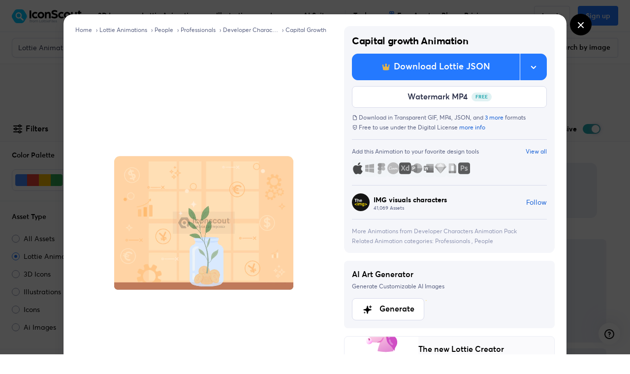

--- FILE ---
content_type: text/html; charset=utf-8
request_url: https://iconscout.com/lottie/capital-growth-6541600
body_size: 77235
content:
<!doctype html> <html data-n-head-ssr lang="en" data-n-head="%7B%22lang%22:%7B%22ssr%22:%22en%22%7D%7D"> <head > <meta data-n-head="ssr" http-equiv="content-language" content="en-us"><meta data-n-head="ssr" data-hid="robots" name="robots" content="index, follow, max-image-preview:large"><meta data-n-head="ssr" charset="utf-8"><meta data-n-head="ssr" http-equiv="X-UA-Compatible" content="IE=edge"><meta data-n-head="ssr" name="viewport" content="width=device-width, initial-scale=1.0, minimum-scale=1.0, user-scalable=no"><meta data-n-head="ssr" name="HandheldFriendly" content="true"><meta data-n-head="ssr" property="google-site-verification" content="Hm9l2diqlNOVPzUrnDf8cu4mQW5wpRFhq5A6SdLd3JM"><meta data-n-head="ssr" property="msvalidate.01" content="3004ED4CBA2F1DE29DCF735EDE26CC74"><meta data-n-head="ssr" property="p:domain_verify" content="8a3dcb10d9bd629405ed30c2b0a8d86c"><meta data-n-head="ssr" property="yandex-verification" content="50e34b3e220535c2"><meta data-n-head="ssr" property="baidu-site-verification" content="CMwDxtbjqF"><meta data-n-head="ssr" property="fb:page_id" content="508565185968336"><meta data-n-head="ssr" property="fb:pages" content="508565185968336"><meta data-n-head="ssr" property="fb:admins" content="100004984238809,100002408586355"><meta data-n-head="ssr" property="fb:app_id" content="849252695179784"><meta data-n-head="ssr" data-hid="og:locale" property="og:locale" content="en_US"><meta data-n-head="ssr" property="og:site_name" content="IconScout"><meta data-n-head="ssr" name="twitter:site" content="@iconscout"><meta data-n-head="ssr" name="twitter:card" content="summary_large_image"><meta data-n-head="ssr" name="msapplication-TileColor" content="#577ee8"><meta data-n-head="ssr" name="msapplication-TileImage" content="/ms-icon-144x144.png"><meta data-n-head="ssr" name="theme-color" content="#577ee8"><meta data-n-head="ssr" property="og:logo" content="/apple-icon-60x60.png" size="60x60"><meta data-n-head="ssr" property="og:logo" content="/ms-icon-150x150.png" size="150x150"><meta data-n-head="ssr" property="og:logo" content="/apple-icon-180x180.png" size="180x180"><meta data-n-head="ssr" property="og:logo" content="/ms-icon-310x310.png" size="310x310"><meta data-n-head="ssr" data-hid="referrer" name="referrer" content="strict-origin-when-cross-origin"><meta data-n-head="ssr" data-hid="og:url" property="og:url" content="https://iconscout.com/lottie-animation/capital-growth-6541600"><meta data-n-head="ssr" data-hid="og:type" property="og:type" content="website"><meta data-n-head="ssr" data-hid="description" name="description" content="Download high-quality  Capital Growth Animation tailored for Professionals projects. Available in GIF, Lottie JSON files. The perfect  design asset for your next web or mobile app."><meta data-n-head="ssr" property="product:original_price:amount" content="5"><meta data-n-head="ssr" property="product:original_price:currency" content="USD"><meta data-n-head="ssr" property="product:availability" content="instock"><meta data-n-head="ssr" property="product:condition" content="new"><meta data-n-head="ssr" property="product:product_link" content="https://iconscout.com/lottie-animation/capital-growth-animation_5540792"><meta data-n-head="ssr" property="product:purchase_limit" content="1"><meta data-n-head="ssr" property="product:retailer" content="IconScout"><meta data-n-head="ssr" data-hid="og:title" property="og:title" content=" Capital Growth Animation - Download GIF, Lottie JSON for Professionals | IconScout"><meta data-n-head="ssr" data-hid="og:description" property="og:description" content="Download high-quality  Capital Growth Animation tailored for Professionals projects. Available in GIF, Lottie JSON files. The perfect  design asset for your next web or mobile app."><meta data-n-head="ssr" property="og:type" content="product"><meta data-n-head="ssr" property="og:brand" content="IMG visuals characters"><meta data-n-head="ssr" property="og:provider_name" content="IconScout"><meta data-n-head="ssr" property="og:product_id" content="5540792"><meta data-n-head="ssr" property="og:price:currency" content="USD"><meta data-n-head="ssr" property="og:availability" content="instock"><meta data-n-head="ssr" property="og:locale" content="en_US"><meta data-n-head="ssr" property="og:price:amount" content="5"><meta data-n-head="ssr" property="og:price:standard_amount" content="5"><meta data-n-head="ssr" name="twitter:card" content="summary_large_image"><meta data-n-head="ssr" data-hid="twitter:title" name="twitter:title" content=" Capital Growth Animation - Download GIF, Lottie JSON for Professionals | IconScout"><meta data-n-head="ssr" data-hid="twitter:description" name="twitter:description" content="Download high-quality  Capital Growth Animation tailored for Professionals projects. Available in GIF, Lottie JSON files. The perfect  design asset for your next web or mobile app."><meta data-n-head="ssr" name="twitter:label1" content="By"><meta data-n-head="ssr" name="twitter:data1" content="IMG visuals characters"><meta data-n-head="ssr" name="twitter:label2" content="Price"><meta data-n-head="ssr" name="twitter:data2" content="5"><meta data-n-head="ssr" data-hid="og:video" property="og:video" content="https://cdnl.iconscout.com/lottie/premium/thumb/capital-growth-animation-gif-download-5540792.mp4?f=webm"><meta data-n-head="ssr" data-hid="image" name="image" content="https://cdnl.iconscout.com/lottie/premium/preview/capital-growth-animation-gif-download-5540792.png?f=webp"><meta data-n-head="ssr" data-hid="og:image" property="og:image" content="https://cdnl.iconscout.com/lottie/premium/preview/capital-growth-animation-gif-download-5540792.png?f=webp"><meta data-n-head="ssr" data-hid="twitter:image" name="twitter:image" content="https://cdnl.iconscout.com/lottie/premium/preview/capital-growth-animation-gif-download-5540792.png?f=webp"><title> Capital Growth Animation - Download GIF, Lottie JSON for Professionals | IconScout</title><link data-n-head="ssr" rel="shortcut icon" href="/favicon.ico" type="image/x-icon"><link data-n-head="ssr" rel="icon" href="/favicon.ico" type="image/x-icon"><link data-n-head="ssr" rel="apple-touch-icon" sizes="57x57" href="/apple-icon-57x57.png"><link data-n-head="ssr" rel="apple-touch-icon" sizes="60x60" href="/apple-icon-60x60.png"><link data-n-head="ssr" rel="apple-touch-icon" sizes="72x72" href="/apple-icon-72x72.png"><link data-n-head="ssr" rel="apple-touch-icon" sizes="76x76" href="/apple-icon-76x76.png"><link data-n-head="ssr" rel="apple-touch-icon" sizes="114x114" href="/apple-icon-114x114.png"><link data-n-head="ssr" rel="apple-touch-icon" sizes="120x120" href="/apple-icon-120x120.png"><link data-n-head="ssr" rel="apple-touch-icon" sizes="144x144" href="/apple-icon-144x144.png"><link data-n-head="ssr" rel="apple-touch-icon" sizes="152x152" href="/apple-icon-152x152.png"><link data-n-head="ssr" rel="apple-touch-icon" sizes="180x180" href="/apple-icon-180x180.png"><link data-n-head="ssr" rel="icon" type="image/png" sizes="192x192" href="/android-icon-192x192.png"><link data-n-head="ssr" rel="icon" type="image/png" sizes="32x32" href="/favicon-32x32.png"><link data-n-head="ssr" rel="icon" type="image/png" sizes="96x96" href="/favicon-96x96.png"><link data-n-head="ssr" rel="icon" type="image/png" sizes="16x16" href="/favicon-16x16.png"><link data-n-head="ssr" rel="manifest" href="/manifest.json"><link data-n-head="ssr" rel="search" type="application/opensearchdescription+xml" href="https://iconscout.com/opensearch.xml" title="IconScout Search"><link data-n-head="ssr" rel="alternate" type="text/plain" href="/llms.txt" title="LLM Information"><link data-n-head="ssr" data-hid="canonical" rel="canonical" href="https://iconscout.com/lottie-animation/capital-growth-animation_5540792"><link data-n-head="ssr" data-hid="en" rel="alternate" hreflang="en" href="https://iconscout.com/lottie-animation/capital-growth-6541600_5540792"><link data-n-head="ssr" data-hid="es" rel="alternate" hreflang="es" href="https://iconscout.com/es/lottie-animation/crecimiento-de-capital-6541600_5540792"><link data-n-head="ssr" data-hid="pt" rel="alternate" hreflang="pt" href="https://iconscout.com/pt/lottie-animation/crescimento-de-capital-6541600_5540792"><link data-n-head="ssr" data-hid="fr" rel="alternate" hreflang="fr" href="https://iconscout.com/fr/lottie-animation/croissance-du-capital-6541600_5540792"><link data-n-head="ssr" data-hid="de" rel="alternate" hreflang="de" href="https://iconscout.com/de/lottie-animation/kapitalwachstum-6541600_5540792"><link data-n-head="ssr" data-hid="x-default" rel="alternate" hreflang="x-default" href="https://iconscout.com/lottie-animation/capital-growth-6541600_5540792"><script data-n-head="ssr" type="application/ld+json">{"@context":"https://schema.org","@type":"Organization","name":"IconScout","description":"IconScout is a Design Resources Marketplace. IconScout is powered by community of passionate designers to get high quality Icons, Illustrations, 3D Icons &amp; Lottie Animations. We provide simplest way to sell, share &amp; exchange design assets to worldwide audience.","url":"https://iconscout.com","logo":"https://iconscout.com/iconscout_logo-1024x1024.png","sameAs":["https://www.facebook.com/iconscout","https://twitter.com/iconscout","https://www.instagram.com/iconscout","https://www.pinterest.com/iconscout","https://www.youtube.com/channel/UCBnfNH7FJDC_q-BpomtfpUw","https://dribbble.com/iconscout","https://medium.com/iconscout","https://in.linkedin.com/company/iconscout"]}</script><script data-n-head="ssr" type="application/ld+json">{"@context":"https://schema.org","@type":"WebSite","name":"IconScout","url":"https://iconscout.com","potentialAction":{"@type":"SearchAction","target":{"@type":"EntryPoint","urlTemplate":"https://iconscout.com/all-assets/{search_term_string}"},"query-input":"required name=search_term_string"}}</script><script data-n-head="ssr" type="application/ld+json">{"@context":"https://schema.org","@type":"BreadcrumbList","itemListElement":[{"@type":"ListItem","name":"Home","item":"https://iconscout.com/","position":1},{"@type":"ListItem","name":"Lottie Animations","item":"https://iconscout.com/lottie-animations","position":2},{"@type":"ListItem","name":"People","item":"https://iconscout.com/lottie-animations/people","position":3},{"@type":"ListItem","name":"Professionals","item":"https://iconscout.com/lottie-animations/professionals","position":4},{"@type":"ListItem","name":"Developer Characters Animation Pack","item":"https://iconscout.com/lottie-animation-pack/developer-characters-animation-pack_152787","position":5},{"@type":"ListItem","name":"Capital Growth","item":"https://iconscout.com/lottie-animations/capital-growth","position":6}]}</script><script data-n-head="ssr" type="application/ld+json">{"@context":"https://schema.org","@type":"ImageObject","contentUrl":"https://cdnl.iconscout.com/lottie/premium/thumb/capital-growth-animation-gif-download-5540792.gif","license":"https://iconscout.com/licenses#iconscout","acquireLicensePage":"https://iconscout.com/lottie-animation/capital-growth-animation_5540792","creditText":"Capital growth  Animation Lottie Animation by IMG visuals characters","creator":{"@type":"Person","name":"IMG visuals characters"},"copyrightNotice":"Copyright © 2026 IMG visuals characters"}</script><script data-n-head="ssr" type="application/ld+json">{"@context":"https://schema.org","@type":"WebPage","name":" Capital Growth Animation - Download GIF, Lottie JSON for Professionals | IconScout","description":"Download high-quality  Capital Growth Animation tailored for Professionals projects. Available in GIF, Lottie JSON files. The perfect  design asset for your next web or mobile app.","primaryImageOfPage":"https://cdnl.iconscout.com/lottie/premium/thumb/capital-growth-animation-gif-download-5540792.mp4?f=webm"}</script><script data-n-head="ssr" type="application/ld+json">{"@context":"https://schema.org","@type":"ImageObject","contentUrl":"https://cdnl.iconscout.com/lottie/premium/thumb/creative-work-animation-gif-download-5540797.gif","license":"https://iconscout.com/licenses#iconscout","acquireLicensePage":"https://iconscout.com/lottie-animation/creative-work-animation_5540797","creditText":"Creative work  Animation Lottie Animation by IMG visuals characters","creator":{"@type":"Person","name":"IMG visuals characters"},"copyrightNotice":"Copyright © 2026 IMG visuals characters"}</script><script data-n-head="ssr" type="application/ld+json">{"@context":"https://schema.org","@type":"ImageObject","contentUrl":"https://cdnl.iconscout.com/lottie/premium/thumb/financial-emergency-savings-animation-gif-download-5540786.gif","license":"https://iconscout.com/licenses#iconscout","acquireLicensePage":"https://iconscout.com/lottie-animation/financial-emergency-savings-animation_5540786","creditText":"Financial emergency savings  Animation Lottie Animation by IMG visuals characters","creator":{"@type":"Person","name":"IMG visuals characters"},"copyrightNotice":"Copyright © 2026 IMG visuals characters"}</script><script data-n-head="ssr" type="application/ld+json">{"@context":"https://schema.org","@type":"ImageObject","contentUrl":"https://cdnl.iconscout.com/lottie/premium/thumb/foreign-exchange-management-animation-gif-download-5540793.gif","license":"https://iconscout.com/licenses#iconscout","acquireLicensePage":"https://iconscout.com/lottie-animation/foreign-exchange-management-animation_5540793","creditText":"Foreign exchange management  Animation Lottie Animation by IMG visuals characters","creator":{"@type":"Person","name":"IMG visuals characters"},"copyrightNotice":"Copyright © 2026 IMG visuals characters"}</script><script data-n-head="ssr" type="application/ld+json">{"@context":"https://schema.org","@type":"ImageObject","contentUrl":"https://cdnl.iconscout.com/lottie/premium/thumb/graphic-designer-animation-gif-download-5540795.gif","license":"https://iconscout.com/licenses#iconscout","acquireLicensePage":"https://iconscout.com/lottie-animation/graphic-designer-animation_5540795","creditText":"Graphic designer  Animation Lottie Animation by IMG visuals characters","creator":{"@type":"Person","name":"IMG visuals characters"},"copyrightNotice":"Copyright © 2026 IMG visuals characters"}</script><script data-n-head="ssr" type="application/ld+json">{"@context":"https://schema.org","@type":"ImageObject","contentUrl":"https://cdnl.iconscout.com/lottie/premium/thumb/graphic-designer-animation-gif-download-5540796.gif","license":"https://iconscout.com/licenses#iconscout","acquireLicensePage":"https://iconscout.com/lottie-animation/graphic-designer-animation_5540796","creditText":"Graphic Designer  Animation Lottie Animation by IMG visuals characters","creator":{"@type":"Person","name":"IMG visuals characters"},"copyrightNotice":"Copyright © 2026 IMG visuals characters"}</script><script data-n-head="ssr" type="application/ld+json">{"@context":"https://schema.org","@type":"ImageObject","contentUrl":"https://cdnl.iconscout.com/lottie/premium/thumb/making-more-profit-animation-gif-download-5540791.gif","license":"https://iconscout.com/licenses#iconscout","acquireLicensePage":"https://iconscout.com/lottie-animation/making-more-profit-animation_5540791","creditText":"Making more profit  Animation Lottie Animation by IMG visuals characters","creator":{"@type":"Person","name":"IMG visuals characters"},"copyrightNotice":"Copyright © 2026 IMG visuals characters"}</script><script data-n-head="ssr" type="application/ld+json">{"@context":"https://schema.org","@type":"ImageObject","contentUrl":"https://cdnl.iconscout.com/lottie/premium/thumb/manager-elements-animation-gif-download-5540785.gif","license":"https://iconscout.com/licenses#iconscout","acquireLicensePage":"https://iconscout.com/lottie-animation/manager-elements-animation_5540785","creditText":"Manager elements  Animation Lottie Animation by IMG visuals characters","creator":{"@type":"Person","name":"IMG visuals characters"},"copyrightNotice":"Copyright © 2026 IMG visuals characters"}</script><script data-n-head="ssr" type="application/ld+json">{"@context":"https://schema.org","@type":"ImageObject","contentUrl":"https://cdnl.iconscout.com/lottie/premium/thumb/marketing-manager-animation-gif-download-5540780.gif","license":"https://iconscout.com/licenses#iconscout","acquireLicensePage":"https://iconscout.com/lottie-animation/marketing-manager-animation_5540780","creditText":"Marketing manager  Animation Lottie Animation by IMG visuals characters","creator":{"@type":"Person","name":"IMG visuals characters"},"copyrightNotice":"Copyright © 2026 IMG visuals characters"}</script><script data-n-head="ssr" type="application/ld+json">{"@context":"https://schema.org","@type":"ImageObject","contentUrl":"https://cdnl.iconscout.com/lottie/premium/thumb/money-saving-animation-gif-download-5540790.gif","license":"https://iconscout.com/licenses#iconscout","acquireLicensePage":"https://iconscout.com/lottie-animation/money-saving-animation_5540790","creditText":"Money-saving  Animation Lottie Animation by IMG visuals characters","creator":{"@type":"Person","name":"IMG visuals characters"},"copyrightNotice":"Copyright © 2026 IMG visuals characters"}</script><script data-n-head="ssr" type="application/ld+json">{"@context":"https://schema.org","@type":"ImageObject","contentUrl":"https://cdnl.iconscout.com/lottie/premium/thumb/piggy-bank-with-coin-animation-gif-download-5540788.gif","license":"https://iconscout.com/licenses#iconscout","acquireLicensePage":"https://iconscout.com/lottie-animation/piggy-bank-with-coin-animation_5540788","creditText":"Piggy bank with coin  Animation Lottie Animation by IMG visuals characters","creator":{"@type":"Person","name":"IMG visuals characters"},"copyrightNotice":"Copyright © 2026 IMG visuals characters"}</script><script data-n-head="ssr" type="application/ld+json">{"@context":"https://schema.org","@type":"ImageObject","contentUrl":"https://cdnl.iconscout.com/lottie/premium/thumb/putting-coin-in-piggy-bank-animation-gif-download-5540787.gif","license":"https://iconscout.com/licenses#iconscout","acquireLicensePage":"https://iconscout.com/lottie-animation/putting-coin-in-piggy-bank-animation_5540787","creditText":"Putting coin in piggy bank  Animation Lottie Animation by IMG visuals characters","creator":{"@type":"Person","name":"IMG visuals characters"},"copyrightNotice":"Copyright © 2026 IMG visuals characters"}</script><script data-n-head="ssr" type="application/ld+json">{"@context":"https://schema.org","@type":"ImageObject","contentUrl":"https://cdnl.iconscout.com/lottie/premium/thumb/raising-money-for-startup-animation-gif-download-5540794.gif","license":"https://iconscout.com/licenses#iconscout","acquireLicensePage":"https://iconscout.com/lottie-animation/raising-money-for-startup-animation_5540794","creditText":"Raising money for startup  Animation Lottie Animation by IMG visuals characters","creator":{"@type":"Person","name":"IMG visuals characters"},"copyrightNotice":"Copyright © 2026 IMG visuals characters"}</script><script data-n-head="ssr" type="application/ld+json">{"@context":"https://schema.org","@type":"ImageObject","contentUrl":"https://cdnl.iconscout.com/lottie/premium/thumb/remote-employee-animation-gif-download-5540782.gif","license":"https://iconscout.com/licenses#iconscout","acquireLicensePage":"https://iconscout.com/lottie-animation/remote-employee-animation_5540782","creditText":"Remote employee  Animation Lottie Animation by IMG visuals characters","creator":{"@type":"Person","name":"IMG visuals characters"},"copyrightNotice":"Copyright © 2026 IMG visuals characters"}</script><script data-n-head="ssr" type="application/ld+json">{"@context":"https://schema.org","@type":"ImageObject","contentUrl":"https://cdnl.iconscout.com/lottie/premium/thumb/remote-worker-animation-gif-download-5540784.gif","license":"https://iconscout.com/licenses#iconscout","acquireLicensePage":"https://iconscout.com/lottie-animation/remote-worker-animation_5540784","creditText":"Remote worker  Animation Lottie Animation by IMG visuals characters","creator":{"@type":"Person","name":"IMG visuals characters"},"copyrightNotice":"Copyright © 2026 IMG visuals characters"}</script><script data-n-head="ssr" type="application/ld+json">{"@context":"https://schema.org","@type":"ImageObject","contentUrl":"https://cdnl.iconscout.com/lottie/premium/thumb/saving-for-future-animation-gif-download-5540789.gif","license":"https://iconscout.com/licenses#iconscout","acquireLicensePage":"https://iconscout.com/lottie-animation/saving-for-future-animation_5540789","creditText":"Saving for future  Animation Lottie Animation by IMG visuals characters","creator":{"@type":"Person","name":"IMG visuals characters"},"copyrightNotice":"Copyright © 2026 IMG visuals characters"}</script><link rel="modulepreload" href="https://cdna.iconscout.com/5a5982a.modern.js" as="script"><link rel="modulepreload" href="https://cdna.iconscout.com/14d746d.modern.js" as="script"><link rel="modulepreload" href="https://cdna.iconscout.com/783fb16.modern.js" as="script"><link rel="modulepreload" href="https://cdna.iconscout.com/f9200e4.modern.js" as="script"><link rel="modulepreload" href="https://cdna.iconscout.com/f623c65.modern.js" as="script"><link rel="modulepreload" href="https://cdna.iconscout.com/4523cae.modern.js" as="script"><link rel="modulepreload" href="https://cdna.iconscout.com/d913c1a.modern.js" as="script"><link rel="modulepreload" href="https://cdna.iconscout.com/b9d4cba.modern.js" as="script"><link rel="modulepreload" href="https://cdna.iconscout.com/7657d4d.modern.js" as="script"><style data-vue-ssr-id="b487bfce:0 5cf31b19:0 7e5c9b36:0 09309f01:0 618f5fac:0 33211082:0 97704ed2:0 4d63c402:0 289df749:0 0ef07f8d:0 553cc7c4:0 abcf8aa4:0 f27c9118:0 b09b4240:0 37791733:0 da318b02:0 42054698:0 2cd89d00:0 250de2e3:0 450e51ef:0 0e2a4a73:0 4a61da82:0 0ae9eb4b:0 222eabaa:0 72abb430:0 ac59e214:0 2255cc9e:0 125db4cc:0 48c50968:0 b5f8871c:0 6ae57f3d:0 39ef27e4:0 0fb0868a:0 30d160a1:0 7c28584f:0 6f7d85c5:0 3fd8f189:0 451ab308:0 6ea88c49:0 1083d609:0 b0a52df2:0 5368979a:0 e6064d26:0 321d74b0:0">@font-face{font-family:"Averta";src:url(https://cdna.iconscout.com/fonts/Averta-Bold.db8e01c.eot);src:url(https://cdna.iconscout.com/fonts/Averta-Bold.db8e01c.eot?#iefix) format("embedded-opentype"),url(https://cdna.iconscout.com/fonts/Averta-Bold.6745c20.woff2) format("woff2"),url(https://cdna.iconscout.com/fonts/Averta-Bold.8033efc.woff) format("woff"),url(https://cdna.iconscout.com/fonts/Averta-Bold.2b1d5be.ttf) format("truetype");font-weight:700;font-style:normal;font-display:swap}@font-face{font-family:"Averta";src:url(https://cdna.iconscout.com/fonts/Averta-Semibold.43d9442.eot);src:url(https://cdna.iconscout.com/fonts/Averta-Semibold.43d9442.eot?#iefix) format("embedded-opentype"),url(https://cdna.iconscout.com/fonts/Averta-Semibold.8a8b411.woff2) format("woff2"),url(https://cdna.iconscout.com/fonts/Averta-Semibold.9f3e7c7.woff) format("woff"),url(https://cdna.iconscout.com/fonts/Averta-Semibold.48fa578.ttf) format("truetype");font-weight:500;font-style:normal;font-display:swap}@font-face{font-family:"Averta";src:url(https://cdna.iconscout.com/fonts/Averta-Regular.77b1b73.eot);src:url(https://cdna.iconscout.com/fonts/Averta-Regular.77b1b73.eot?#iefix) format("embedded-opentype"),url(https://cdna.iconscout.com/fonts/Averta-Regular.296928a.woff2) format("woff2"),url(https://cdna.iconscout.com/fonts/Averta-Regular.79c0972.woff) format("woff"),url(https://cdna.iconscout.com/fonts/Averta-Regular.92ece56.ttf) format("truetype");font-weight:400;font-style:normal;font-display:swap}/*!
 * Bootstrap v4.0.0 (https://getbootstrap.com)
 * Copyright 2011-2018 The Bootstrap Authors
 * Copyright 2011-2018 Twitter, Inc.
 * Licensed under MIT (https://github.com/twbs/bootstrap/blob/master/LICENSE)
 */:root{--blue: #2479FF;--red: #DE524C;--yellow: #E7B549;--green: #24A8AF;--cyan: #55AFE7;--white: #fff;--gray: #424866;--primary: #2479FF;--secondary: #596080;--success: #24A8AF;--info: #55AFE7;--warning: #E7B549;--danger: #DE524C;--light: #FAFAFC;--dark: #1C2033;--body: #1C2033;--cyan: #55AFE7;--breakpoint-xs: 0;--breakpoint-sm: 576px;--breakpoint-md: 1024px;--breakpoint-lg: 1280px;--breakpoint-xl: 1400px;--breakpoint-xxl: 1800px;--font-family-sans-serif: "Averta", -apple-system, BlinkMacSystemFont, "Segoe UI", Roboto, "Helvetica Neue", Arial, sans-serif, "Apple Color Emoji", "Segoe UI Emoji", "Segoe UI Symbol";--font-family-monospace: SFMono-Regular, Menlo, Monaco, Consolas, "Liberation Mono", "Courier New", monospace;--font-size-base: 1rem;--font-size-lg: 1.125rem;--font-size-sm: .875rem;--font-weight-normal: 400;--font-weight-bold: 700;--font-weight-base: 400;--line-height-base: 1.5rem;--h1-font-size: 3rem;--h2-font-size: 2.25rem;--h3-font-size: 1.5rem;--h4-font-size: 1.25rem;--h5-font-size: 1rem;--h6-font-size: .875rem;--h1-line-height: 3.625rem;--h2-line-height: 2.75rem;--h3-line-height: 2rem;--h4-line-height: 1.75rem;--h5-line-height: 1.5rem;--h6-line-height: 1.25rem;--display1-size: 6rem;--display2-size: 5.5rem;--display3-size: 4.5rem;--display4-size: 3rem;--display1-weight: 300;--display2-weight: 300;--display3-weight: 300;--display4-weight: 700;--display-line-height: 1.2;--lead-font-size: 1.125rem;--lead-font-weight: normal;--lead-line-height: 1.5rem;--small-font-size: .85em}*,*::before,*::after{box-sizing:border-box}html{font-family:sans-serif;line-height:1.15;-webkit-text-size-adjust:100%;-ms-text-size-adjust:100%;-ms-overflow-style:scrollbar;-webkit-tap-highlight-color:rgba(0,0,0,0)}@-ms-viewport{width:device-width}article,aside,dialog,figcaption,figure,footer,header,hgroup,main,nav,section{display:block}body{margin:0;font-family:"Averta",-apple-system,BlinkMacSystemFont,"Segoe UI",Roboto,"Helvetica Neue",Arial,sans-serif,"Apple Color Emoji","Segoe UI Emoji","Segoe UI Symbol";font-size:1rem;font-weight:400;line-height:1.5rem;color:#000;text-align:left;background-color:#fff;-webkit-font-smoothing:antialiased}[tabindex='-1']:focus{outline:0 !important}hr{box-sizing:content-box;height:0;overflow:visible}h1,h2,h3,h4,h5,h6{margin-top:0;margin-bottom:.5rem}p{margin-top:0;margin-bottom:1rem}address{margin-bottom:1rem;font-style:normal;line-height:inherit}ol,ul,dl{margin-top:0;margin-bottom:1rem}ol ol,ul ul,ol ul,ul ol{margin-bottom:0}dt{font-weight:700}dd{margin-bottom:0.5rem;margin-left:0}blockquote{margin:0 0 1rem}b,strong{font-weight:bolder}small{font-size:80%}a{color:#135ED5;text-decoration:none;background-color:transparent;-webkit-text-decoration-skip:objects;font-weight:400}a.no-hover{text-decoration:none !important}a:hover{color:#135ED5;text-decoration:underline}pre,code,kbd,samp{font-family:monospace, monospace;font-size:1em}pre{margin-top:0;margin-bottom:1rem;overflow:auto;-ms-overflow-style:scrollbar}img{vertical-align:middle;border-style:none}svg:not(:root){overflow:hidden}table{border-collapse:collapse}th{text-align:inherit}label{display:inline-block;margin-bottom:0.5rem}button{border-radius:0}button:focus{outline:1px dotted;outline:5px auto -webkit-focus-ring-color}input,button,select,optgroup,textarea{margin:0;font-family:inherit;font-size:inherit;line-height:inherit}button,input{overflow:visible}button,select{text-transform:none}button,html [type="button"],[type="reset"],[type="submit"]{-webkit-appearance:button}button::-moz-focus-inner,[type='button']::-moz-focus-inner,[type='reset']::-moz-focus-inner,[type='submit']::-moz-focus-inner{padding:0;border-style:none}input[type='radio'],input[type='checkbox']{box-sizing:border-box;padding:0}input[type='date'],input[type='time'],input[type='datetime-local'],input[type='month']{-webkit-appearance:listbox}textarea{overflow:auto;resize:vertical}fieldset{min-width:0;padding:0;margin:0;border:0}legend{display:block;width:100%;max-width:100%;padding:0;margin-bottom:0.5rem;font-size:1.5rem;line-height:inherit;color:inherit;white-space:normal}[type='number']::-webkit-inner-spin-button,[type='number']::-webkit-outer-spin-button{height:auto}[type='search']{outline-offset:-2px;-webkit-appearance:none}[type='search']::-webkit-search-cancel-button,[type='search']::-webkit-search-decoration{-webkit-appearance:none}::-webkit-file-upload-button{font:inherit;-webkit-appearance:button}template{display:none}[hidden]{display:none !important}h1,h2,h3,h4,h5,h6,.h1,.h2,.h3,.h4,.h5,.h6{margin-bottom:.5rem;font-family:inherit;font-weight:700;line-height:1.2;color:inherit}h1,.h1{font-size:3rem;line-height:3.625rem;letter-spacing:-0.015em}h2,.h2{font-size:2.25rem;line-height:2.75rem;letter-spacing:-0.015em}h3,.h3{font-size:1.5rem;line-height:2rem}h4,.h4{font-size:1.25rem;line-height:1.75rem}h5,.h5{font-size:1rem;line-height:1.5rem}h6,.h6{font-size:.875rem;line-height:1.25rem}.lead{font-size:1.125rem;font-weight:normal;line-height:1.5rem}.tiny-title{text-transform:uppercase;color:#596080;font-size:.875rem;font-weight:500;letter-spacing:0.5px}.capital{text-transform:uppercase;color:#000;font-size:11px;font-weight:500;line-height:1.4;letter-spacing:0.05em}.display-4{font-size:3rem;font-weight:700;line-height:1.2}hr{margin-top:1rem;margin-bottom:1rem;border:0;border-top:1px solid #D8DBEB}.font-size-base{font-size:1rem;line-height:1.5rem}.font-size-lg{font-size:1.125rem;line-height:1.75rem}.font-size-sm{font-size:.875rem;line-height:1.5rem}.font-size-xs{font-size:.75rem;line-height:1rem}.caption-lg{font-size:.75rem;line-height:1.125rem}.caption{font-size:.75rem;font-weight:500;line-height:1.125rem}.caption-sm{font-size:.5rem;font-weight:500;line-height:.625rem}.font-display5{font-size:4rem;font-weight:700;line-height:1.2}@media (max-width: 1279.98px){.font-display5{font-size:52px;line-height:1.2}}@media (max-width: 1023.98px){.font-display5{font-size:42px;line-height:1.2}}small,.small{font-size:.85em;font-weight:400}mark,.mark{padding:.2em;background-color:#fcf8e3}.list-unstyled{padding-left:0;list-style:none}.list-inline{padding-left:0;list-style:none}.list-inline-item{display:inline-block}.list-inline-item:not(:last-child){margin-right:.5rem}.help-text{display:block;font-size:.875rem;line-height:1.375rem;color:#596080}.text-primary-dark{color:#135ED5}.text-gray{color:#8f95b2}.img-fluid{max-width:100%;height:auto}.object-fit-cover{object-fit:cover}.object-fit-contain{object-fit:contain}.container{width:100%;padding-right:.75rem;padding-left:.75rem;margin-right:auto;margin-left:auto}@media (max-width: 1279.98px){.container{padding-right:1rem;padding-left:1rem}}@media (max-width: 1023.98px){.container{padding-right:1rem;padding-left:1rem}}@media (min-width: 1280px){.container{max-width:1176px}}@media (min-width: 1400px){.container{max-width:1344px}}@media (min-width: 1800px){.container{max-width:1456px}}.container-fluid{width:100%;padding-right:.75rem;padding-left:.75rem;margin-right:auto;margin-left:auto}@media (max-width: 1279.98px){.container-fluid{padding-right:1rem;padding-left:1rem}}@media (max-width: 1023.98px){.container-fluid{padding-right:1rem;padding-left:1rem}}.row{display:flex;flex-wrap:wrap;margin-right:-.75rem;margin-left:-.75rem}@media (max-width: 1023.98px){.row{margin-right:-.5rem;margin-left:-.5rem}}@media (min-width: 1800px){.row{margin-right:-1rem;margin-left:-1rem}}.md-gutters{margin-right:-.75rem;margin-left:-.75rem}.md-gutters>.col,.md-gutters>[class*='col-']{padding-right:.75rem;padding-left:.75rem}.lg-gutters{margin-right:-2rem;margin-left:-2rem}.lg-gutters>.col,.lg-gutters>[class*='col-']{padding-right:2rem;padding-left:2rem}.sm-gutters{margin-right:-.5rem;margin-left:-.5rem}.sm-gutters>.col,.sm-gutters>[class*='col-']{padding-right:.5rem;padding-left:.5rem}.no-gutters{margin-right:0;margin-left:0}.no-gutters>.col,.no-gutters>[class*='col-']{padding-right:0;padding-left:0}.col-1,.col-2,.col-3,.col-4,.col-5,.col-6,.col-7,.col-8,.col-9,.col-10,.col-11,.col-12,.col,.col-auto,.col-sm-1,.col-sm-2,.col-sm-3,.col-sm-4,.col-sm-5,.col-sm-6,.col-sm-7,.col-sm-8,.col-sm-9,.col-sm-10,.col-sm-11,.col-sm-12,.col-sm,.col-sm-auto,.col-md-1,.col-md-2,.col-md-3,.col-md-4,.col-md-5,.col-md-6,.col-md-7,.col-md-8,.col-md-9,.col-md-10,.col-md-11,.col-md-12,.col-md,.col-md-auto,.col-lg-1,.col-lg-2,.col-lg-3,.col-lg-4,.col-lg-5,.col-lg-6,.col-lg-7,.col-lg-8,.col-lg-9,.col-lg-10,.col-lg-11,.col-lg-12,.col-lg,.col-lg-auto,.col-xl-1,.col-xl-2,.col-xl-3,.col-xl-4,.col-xl-5,.col-xl-6,.col-xl-7,.col-xl-8,.col-xl-9,.col-xl-10,.col-xl-11,.col-xl-12,.col-xl,.col-xl-auto,.col-xxl-1,.col-xxl-2,.col-xxl-3,.col-xxl-4,.col-xxl-5,.col-xxl-6,.col-xxl-7,.col-xxl-8,.col-xxl-9,.col-xxl-10,.col-xxl-11,.col-xxl-12,.col-xxl,.col-xxl-auto{position:relative;width:100%;min-height:1px;padding-right:.75rem;padding-left:.75rem}@media (max-width: 1023.98px){.col-1,.col-2,.col-3,.col-4,.col-5,.col-6,.col-7,.col-8,.col-9,.col-10,.col-11,.col-12,.col,.col-auto,.col-sm-1,.col-sm-2,.col-sm-3,.col-sm-4,.col-sm-5,.col-sm-6,.col-sm-7,.col-sm-8,.col-sm-9,.col-sm-10,.col-sm-11,.col-sm-12,.col-sm,.col-sm-auto,.col-md-1,.col-md-2,.col-md-3,.col-md-4,.col-md-5,.col-md-6,.col-md-7,.col-md-8,.col-md-9,.col-md-10,.col-md-11,.col-md-12,.col-md,.col-md-auto,.col-lg-1,.col-lg-2,.col-lg-3,.col-lg-4,.col-lg-5,.col-lg-6,.col-lg-7,.col-lg-8,.col-lg-9,.col-lg-10,.col-lg-11,.col-lg-12,.col-lg,.col-lg-auto,.col-xl-1,.col-xl-2,.col-xl-3,.col-xl-4,.col-xl-5,.col-xl-6,.col-xl-7,.col-xl-8,.col-xl-9,.col-xl-10,.col-xl-11,.col-xl-12,.col-xl,.col-xl-auto,.col-xxl-1,.col-xxl-2,.col-xxl-3,.col-xxl-4,.col-xxl-5,.col-xxl-6,.col-xxl-7,.col-xxl-8,.col-xxl-9,.col-xxl-10,.col-xxl-11,.col-xxl-12,.col-xxl,.col-xxl-auto{padding-right:.5rem;padding-left:.5rem}}@media (min-width: 1800px){.col-1,.col-2,.col-3,.col-4,.col-5,.col-6,.col-7,.col-8,.col-9,.col-10,.col-11,.col-12,.col,.col-auto,.col-sm-1,.col-sm-2,.col-sm-3,.col-sm-4,.col-sm-5,.col-sm-6,.col-sm-7,.col-sm-8,.col-sm-9,.col-sm-10,.col-sm-11,.col-sm-12,.col-sm,.col-sm-auto,.col-md-1,.col-md-2,.col-md-3,.col-md-4,.col-md-5,.col-md-6,.col-md-7,.col-md-8,.col-md-9,.col-md-10,.col-md-11,.col-md-12,.col-md,.col-md-auto,.col-lg-1,.col-lg-2,.col-lg-3,.col-lg-4,.col-lg-5,.col-lg-6,.col-lg-7,.col-lg-8,.col-lg-9,.col-lg-10,.col-lg-11,.col-lg-12,.col-lg,.col-lg-auto,.col-xl-1,.col-xl-2,.col-xl-3,.col-xl-4,.col-xl-5,.col-xl-6,.col-xl-7,.col-xl-8,.col-xl-9,.col-xl-10,.col-xl-11,.col-xl-12,.col-xl,.col-xl-auto,.col-xxl-1,.col-xxl-2,.col-xxl-3,.col-xxl-4,.col-xxl-5,.col-xxl-6,.col-xxl-7,.col-xxl-8,.col-xxl-9,.col-xxl-10,.col-xxl-11,.col-xxl-12,.col-xxl,.col-xxl-auto{padding-right:1rem;padding-left:1rem}}.col{flex-basis:0;flex-grow:1;max-width:100%}.col-auto{flex:0 0 auto;width:auto;max-width:none}.col-1{flex:0 0 8.33333%;max-width:8.33333%}.col-2{flex:0 0 16.66667%;max-width:16.66667%}.col-3{flex:0 0 25%;max-width:25%}.col-4{flex:0 0 33.33333%;max-width:33.33333%}.col-5{flex:0 0 41.66667%;max-width:41.66667%}.col-6{flex:0 0 50%;max-width:50%}.col-7{flex:0 0 58.33333%;max-width:58.33333%}.col-8{flex:0 0 66.66667%;max-width:66.66667%}.col-9{flex:0 0 75%;max-width:75%}.col-10{flex:0 0 83.33333%;max-width:83.33333%}.col-11{flex:0 0 91.66667%;max-width:91.66667%}.col-12{flex:0 0 100%;max-width:100%}.order-first{order:-1}.order-last{order:13}.order-0{order:0}.order-1{order:1}.order-2{order:2}.order-3{order:3}.order-4{order:4}.order-5{order:5}.order-6{order:6}.order-7{order:7}.order-8{order:8}.order-9{order:9}.order-10{order:10}.order-11{order:11}.order-12{order:12}.offset-1{margin-left:8.33333%}.offset-2{margin-left:16.66667%}.offset-3{margin-left:25%}.offset-4{margin-left:33.33333%}.offset-5{margin-left:41.66667%}.offset-6{margin-left:50%}.offset-7{margin-left:58.33333%}.offset-8{margin-left:66.66667%}.offset-9{margin-left:75%}.offset-10{margin-left:83.33333%}.offset-11{margin-left:91.66667%}@media (min-width: 576px){.col-sm{flex-basis:0;flex-grow:1;max-width:100%}.col-sm-auto{flex:0 0 auto;width:auto;max-width:none}.col-sm-1{flex:0 0 8.33333%;max-width:8.33333%}.col-sm-2{flex:0 0 16.66667%;max-width:16.66667%}.col-sm-3{flex:0 0 25%;max-width:25%}.col-sm-4{flex:0 0 33.33333%;max-width:33.33333%}.col-sm-5{flex:0 0 41.66667%;max-width:41.66667%}.col-sm-6{flex:0 0 50%;max-width:50%}.col-sm-7{flex:0 0 58.33333%;max-width:58.33333%}.col-sm-8{flex:0 0 66.66667%;max-width:66.66667%}.col-sm-9{flex:0 0 75%;max-width:75%}.col-sm-10{flex:0 0 83.33333%;max-width:83.33333%}.col-sm-11{flex:0 0 91.66667%;max-width:91.66667%}.col-sm-12{flex:0 0 100%;max-width:100%}.order-sm-first{order:-1}.order-sm-last{order:13}.order-sm-0{order:0}.order-sm-1{order:1}.order-sm-2{order:2}.order-sm-3{order:3}.order-sm-4{order:4}.order-sm-5{order:5}.order-sm-6{order:6}.order-sm-7{order:7}.order-sm-8{order:8}.order-sm-9{order:9}.order-sm-10{order:10}.order-sm-11{order:11}.order-sm-12{order:12}.offset-sm-0{margin-left:0}.offset-sm-1{margin-left:8.33333%}.offset-sm-2{margin-left:16.66667%}.offset-sm-3{margin-left:25%}.offset-sm-4{margin-left:33.33333%}.offset-sm-5{margin-left:41.66667%}.offset-sm-6{margin-left:50%}.offset-sm-7{margin-left:58.33333%}.offset-sm-8{margin-left:66.66667%}.offset-sm-9{margin-left:75%}.offset-sm-10{margin-left:83.33333%}.offset-sm-11{margin-left:91.66667%}}@media (min-width: 1024px){.col-md{flex-basis:0;flex-grow:1;max-width:100%}.col-md-auto{flex:0 0 auto;width:auto;max-width:none}.col-md-1{flex:0 0 8.33333%;max-width:8.33333%}.col-md-2{flex:0 0 16.66667%;max-width:16.66667%}.col-md-3{flex:0 0 25%;max-width:25%}.col-md-4{flex:0 0 33.33333%;max-width:33.33333%}.col-md-5{flex:0 0 41.66667%;max-width:41.66667%}.col-md-6{flex:0 0 50%;max-width:50%}.col-md-7{flex:0 0 58.33333%;max-width:58.33333%}.col-md-8{flex:0 0 66.66667%;max-width:66.66667%}.col-md-9{flex:0 0 75%;max-width:75%}.col-md-10{flex:0 0 83.33333%;max-width:83.33333%}.col-md-11{flex:0 0 91.66667%;max-width:91.66667%}.col-md-12{flex:0 0 100%;max-width:100%}.order-md-first{order:-1}.order-md-last{order:13}.order-md-0{order:0}.order-md-1{order:1}.order-md-2{order:2}.order-md-3{order:3}.order-md-4{order:4}.order-md-5{order:5}.order-md-6{order:6}.order-md-7{order:7}.order-md-8{order:8}.order-md-9{order:9}.order-md-10{order:10}.order-md-11{order:11}.order-md-12{order:12}.offset-md-0{margin-left:0}.offset-md-1{margin-left:8.33333%}.offset-md-2{margin-left:16.66667%}.offset-md-3{margin-left:25%}.offset-md-4{margin-left:33.33333%}.offset-md-5{margin-left:41.66667%}.offset-md-6{margin-left:50%}.offset-md-7{margin-left:58.33333%}.offset-md-8{margin-left:66.66667%}.offset-md-9{margin-left:75%}.offset-md-10{margin-left:83.33333%}.offset-md-11{margin-left:91.66667%}}@media (min-width: 1280px){.col-lg{flex-basis:0;flex-grow:1;max-width:100%}.col-lg-auto{flex:0 0 auto;width:auto;max-width:none}.col-lg-1{flex:0 0 8.33333%;max-width:8.33333%}.col-lg-2{flex:0 0 16.66667%;max-width:16.66667%}.col-lg-3{flex:0 0 25%;max-width:25%}.col-lg-4{flex:0 0 33.33333%;max-width:33.33333%}.col-lg-5{flex:0 0 41.66667%;max-width:41.66667%}.col-lg-6{flex:0 0 50%;max-width:50%}.col-lg-7{flex:0 0 58.33333%;max-width:58.33333%}.col-lg-8{flex:0 0 66.66667%;max-width:66.66667%}.col-lg-9{flex:0 0 75%;max-width:75%}.col-lg-10{flex:0 0 83.33333%;max-width:83.33333%}.col-lg-11{flex:0 0 91.66667%;max-width:91.66667%}.col-lg-12{flex:0 0 100%;max-width:100%}.order-lg-first{order:-1}.order-lg-last{order:13}.order-lg-0{order:0}.order-lg-1{order:1}.order-lg-2{order:2}.order-lg-3{order:3}.order-lg-4{order:4}.order-lg-5{order:5}.order-lg-6{order:6}.order-lg-7{order:7}.order-lg-8{order:8}.order-lg-9{order:9}.order-lg-10{order:10}.order-lg-11{order:11}.order-lg-12{order:12}.offset-lg-0{margin-left:0}.offset-lg-1{margin-left:8.33333%}.offset-lg-2{margin-left:16.66667%}.offset-lg-3{margin-left:25%}.offset-lg-4{margin-left:33.33333%}.offset-lg-5{margin-left:41.66667%}.offset-lg-6{margin-left:50%}.offset-lg-7{margin-left:58.33333%}.offset-lg-8{margin-left:66.66667%}.offset-lg-9{margin-left:75%}.offset-lg-10{margin-left:83.33333%}.offset-lg-11{margin-left:91.66667%}}@media (min-width: 1400px){.col-xl{flex-basis:0;flex-grow:1;max-width:100%}.col-xl-auto{flex:0 0 auto;width:auto;max-width:none}.col-xl-1{flex:0 0 8.33333%;max-width:8.33333%}.col-xl-2{flex:0 0 16.66667%;max-width:16.66667%}.col-xl-3{flex:0 0 25%;max-width:25%}.col-xl-4{flex:0 0 33.33333%;max-width:33.33333%}.col-xl-5{flex:0 0 41.66667%;max-width:41.66667%}.col-xl-6{flex:0 0 50%;max-width:50%}.col-xl-7{flex:0 0 58.33333%;max-width:58.33333%}.col-xl-8{flex:0 0 66.66667%;max-width:66.66667%}.col-xl-9{flex:0 0 75%;max-width:75%}.col-xl-10{flex:0 0 83.33333%;max-width:83.33333%}.col-xl-11{flex:0 0 91.66667%;max-width:91.66667%}.col-xl-12{flex:0 0 100%;max-width:100%}.order-xl-first{order:-1}.order-xl-last{order:13}.order-xl-0{order:0}.order-xl-1{order:1}.order-xl-2{order:2}.order-xl-3{order:3}.order-xl-4{order:4}.order-xl-5{order:5}.order-xl-6{order:6}.order-xl-7{order:7}.order-xl-8{order:8}.order-xl-9{order:9}.order-xl-10{order:10}.order-xl-11{order:11}.order-xl-12{order:12}.offset-xl-0{margin-left:0}.offset-xl-1{margin-left:8.33333%}.offset-xl-2{margin-left:16.66667%}.offset-xl-3{margin-left:25%}.offset-xl-4{margin-left:33.33333%}.offset-xl-5{margin-left:41.66667%}.offset-xl-6{margin-left:50%}.offset-xl-7{margin-left:58.33333%}.offset-xl-8{margin-left:66.66667%}.offset-xl-9{margin-left:75%}.offset-xl-10{margin-left:83.33333%}.offset-xl-11{margin-left:91.66667%}}@media (min-width: 1800px){.col-xxl{flex-basis:0;flex-grow:1;max-width:100%}.col-xxl-auto{flex:0 0 auto;width:auto;max-width:none}.col-xxl-1{flex:0 0 8.33333%;max-width:8.33333%}.col-xxl-2{flex:0 0 16.66667%;max-width:16.66667%}.col-xxl-3{flex:0 0 25%;max-width:25%}.col-xxl-4{flex:0 0 33.33333%;max-width:33.33333%}.col-xxl-5{flex:0 0 41.66667%;max-width:41.66667%}.col-xxl-6{flex:0 0 50%;max-width:50%}.col-xxl-7{flex:0 0 58.33333%;max-width:58.33333%}.col-xxl-8{flex:0 0 66.66667%;max-width:66.66667%}.col-xxl-9{flex:0 0 75%;max-width:75%}.col-xxl-10{flex:0 0 83.33333%;max-width:83.33333%}.col-xxl-11{flex:0 0 91.66667%;max-width:91.66667%}.col-xxl-12{flex:0 0 100%;max-width:100%}.order-xxl-first{order:-1}.order-xxl-last{order:13}.order-xxl-0{order:0}.order-xxl-1{order:1}.order-xxl-2{order:2}.order-xxl-3{order:3}.order-xxl-4{order:4}.order-xxl-5{order:5}.order-xxl-6{order:6}.order-xxl-7{order:7}.order-xxl-8{order:8}.order-xxl-9{order:9}.order-xxl-10{order:10}.order-xxl-11{order:11}.order-xxl-12{order:12}.offset-xxl-0{margin-left:0}.offset-xxl-1{margin-left:8.33333%}.offset-xxl-2{margin-left:16.66667%}.offset-xxl-3{margin-left:25%}.offset-xxl-4{margin-left:33.33333%}.offset-xxl-5{margin-left:41.66667%}.offset-xxl-6{margin-left:50%}.offset-xxl-7{margin-left:58.33333%}.offset-xxl-8{margin-left:66.66667%}.offset-xxl-9{margin-left:75%}.offset-xxl-10{margin-left:83.33333%}.offset-xxl-11{margin-left:91.66667%}}.form-control{display:block;width:100%;padding:.563rem 1.188rem;font-size:.875rem;line-height:1.5rem;color:#000;background-color:#fff;background-clip:padding-box;border:1px solid #D8DBEB;border-radius:8px;transition:border-color 0.15s ease-in-out,box-shadow 0.15s ease-in-out}.form-control:focus{color:#000;background-color:#fff;border-color:#ccf;outline:0;box-shadow:0 0 0 2px #E6E6FF}.form-control::placeholder{color:#596080;opacity:1}.form-control:disabled,.form-control[readonly]{background-color:#EBEDF5;opacity:1}.col-form-label{padding-top:calc(.563rem + 1px);padding-bottom:calc(.563rem + 1px);margin-bottom:0;font-size:inherit;line-height:1.5rem;color:#000;font-weight:500}.form-group>.col-form-label,.form-group>.col-form-label-sm,.form-group>.col-form-label-lg{padding-bottom:.25rem}.form-control-sm,.input-group-sm>.form-control,.input-group-sm>.input-group-prepend>.input-group-text,.input-group-sm>.input-group-append>.input-group-text,.input-group-sm>.input-group-prepend>.btn,.input-group-sm>.input-group-append>.btn{padding:.25rem .94rem;font-size:.875rem;line-height:1.5rem;border-radius:4px}select.form-control-sm:not([size]):not([multiple]),.input-group-sm>select.form-control:not([size]):not([multiple]),.input-group-sm>.input-group-prepend>select.input-group-text:not([size]):not([multiple]),.input-group-sm>.input-group-append>select.input-group-text:not([size]):not([multiple]),.input-group-sm>.input-group-prepend>select.btn:not([size]):not([multiple]),.input-group-sm>.input-group-append>select.btn:not([size]):not([multiple]){height:calc(2rem + 2px)}.form-control-md{padding:.563rem 1.188rem;font-size:1rem;line-height:1.5rem;border-radius:8px}.form-control-lg,.input-group-lg>.form-control,.input-group-lg>.input-group-prepend>.input-group-text,.input-group-lg>.input-group-append>.input-group-text,.input-group-lg>.input-group-prepend>.btn,.input-group-lg>.input-group-append>.btn{padding:.75rem 1.44rem;font-size:1.125rem;line-height:1.75rem;border-radius:12px}select.form-control-lg:not([size]):not([multiple]),.input-group-lg>select.form-control:not([size]):not([multiple]),.input-group-lg>.input-group-prepend>select.input-group-text:not([size]):not([multiple]),.input-group-lg>.input-group-append>select.input-group-text:not([size]):not([multiple]),.input-group-lg>.input-group-prepend>select.btn:not([size]):not([multiple]),.input-group-lg>.input-group-append>select.btn:not([size]):not([multiple]){height:calc(3.25rem + 2px)}.form-group{margin-bottom:2rem}.form-text{display:block;margin-top:.25rem;font-size:.875rem;line-height:1.375rem}.form-row{display:flex;flex-wrap:wrap;margin-right:-5px;margin-left:-5px}.form-row>.col,.form-row>[class*='col-']{padding-right:5px;padding-left:5px}.invalid-feedback{display:none;width:100%;margin-top:.25rem;font-size:.85em;color:#F0A9A7}.invalid-tooltip{position:absolute;top:100%;z-index:5;display:none;max-width:100%;padding:0.5rem;margin-top:0.1rem;font-size:0.875rem;line-height:1;color:#fff;background-color:rgba(240,169,167,0.8);border-radius:0.2rem}.was-validated .form-control:invalid,.form-control.is-invalid,.was-validated .custom-select:invalid,.custom-select.is-invalid{border-color:#DE524C}.was-validated .form-control:invalid:focus,.form-control.is-invalid:focus,.was-validated .custom-select:invalid:focus,.custom-select.is-invalid:focus{border-color:#DE524C;box-shadow:0 0 0 2px rgba(222,82,76,0.25)}.was-validated .form-control:invalid ~ .invalid-feedback,.was-validated .form-control:invalid ~ .invalid-tooltip,.form-control.is-invalid ~ .invalid-feedback,.form-control.is-invalid ~ .invalid-tooltip,.was-validated .custom-select:invalid ~ .invalid-feedback,.was-validated .custom-select:invalid ~ .invalid-tooltip,.custom-select.is-invalid ~ .invalid-feedback,.custom-select.is-invalid ~ .invalid-tooltip{display:block}.was-validated .form-check-input:invalid ~ .form-check-label,.form-check-input.is-invalid ~ .form-check-label{color:#F0A9A7}.was-validated .form-check-input:invalid ~ .invalid-feedback,.was-validated .form-check-input:invalid ~ .invalid-tooltip,.form-check-input.is-invalid ~ .invalid-feedback,.form-check-input.is-invalid ~ .invalid-tooltip{display:block}.was-validated .custom-control-input:invalid ~ .custom-control-label::before,.custom-control-input.is-invalid ~ .custom-control-label::before{border-color:#F0A9A7;background-color:#FCF2F2}.was-validated .custom-control-input:invalid ~ .invalid-feedback,.was-validated .custom-control-input:invalid ~ .invalid-tooltip,.custom-control-input.is-invalid ~ .invalid-feedback,.custom-control-input.is-invalid ~ .invalid-tooltip{display:block}.was-validated .custom-control-input:invalid:checked ~ .custom-control-label::before,.custom-control-input.is-invalid:checked ~ .custom-control-label::before{border-color:#F0A9A7;background-color:#FCF2F2}.was-validated .custom-control-input:invalid:focus ~ .custom-control-label::before,.custom-control-input.is-invalid:focus ~ .custom-control-label::before{border-color:#F0A9A7;box-shadow:0 0 0 2px rgba(240,169,167,0.25)}.was-validated .custom-file-input:invalid ~ .custom-file-label,.custom-file-input.is-invalid ~ .custom-file-label{border-color:#F0A9A7}.was-validated .custom-file-input:invalid ~ .custom-file-label::before,.custom-file-input.is-invalid ~ .custom-file-label::before{border-color:inherit}.was-validated .custom-file-input:invalid ~ .invalid-feedback,.was-validated .custom-file-input:invalid ~ .invalid-tooltip,.custom-file-input.is-invalid ~ .invalid-feedback,.custom-file-input.is-invalid ~ .invalid-tooltip{display:block}.was-validated .custom-file-input:invalid:focus ~ .custom-file-label,.custom-file-input.is-invalid:focus ~ .custom-file-label{box-shadow:0 0 0 2px rgba(240,169,167,0.25)}.form-inline{display:flex;flex-flow:row wrap;align-items:center}.form-inline .form-check{width:100%}@media (min-width: 576px){.form-inline label{display:flex;align-items:center;justify-content:center;margin-bottom:0}.form-inline .form-group{display:flex;flex:0 0 auto;flex-flow:row wrap;align-items:center;margin-bottom:0}.form-inline .form-control{display:inline-block;width:auto;vertical-align:middle}.form-inline .form-control-plaintext{display:inline-block}.form-inline .input-group{width:auto}.form-inline .form-check{display:flex;align-items:center;justify-content:center;width:auto;padding-left:0}.form-inline .form-check-input{position:relative;margin-top:0;margin-right:.25rem;margin-left:0}.form-inline .custom-control{align-items:center;justify-content:center}.form-inline .custom-control-label{margin-bottom:0}}.btn{display:inline-block;font-weight:500;text-align:center;white-space:nowrap;vertical-align:middle;user-select:none;border:1px solid transparent;padding:.563rem 1.188rem;font-size:1rem;line-height:1.5rem;border-radius:8px;transition:all 0.15s ease-in-out}.btn :global(.icon){margin-right:.25rem;line-height:1;display:inline-block;vertical-align:bottom}.btn.icon{padding:.563rem;width:calc(2px + 2.626rem)}.btn.icon.icon svg{vertical-align:bottom}.btn.icon.icon svg [fill-rule=nonzero]{fill:currentColor}.btn.btn-icon{padding:.563rem;width:calc(2px + 2.626rem);height:calc(2px + 2.626rem)}.btn:hover,.btn:focus{text-decoration:none}.btn:focus,.btn.focus{outline:0;box-shadow:0 0 0 2px #E6E6FF}.btn.disabled,.btn:disabled{opacity:.65;box-shadow:none}.btn:not(:disabled):not(.disabled){cursor:pointer}.btn:not(:disabled):not(.disabled):active,.btn:not(:disabled):not(.disabled).active{background-image:none;box-shadow:inset 0 1px 3px 0 rgba(66,72,102,0.5),0 1px 0 0 rgba(28,32,51,0.05)}.btn:not(:disabled):not(.disabled):active:focus,.btn:not(:disabled):not(.disabled).active:focus{box-shadow:0 0 0 2px #E6E6FF,inset 0 1px 3px 0 rgba(66,72,102,0.5),0 1px 0 0 rgba(28,32,51,0.05)}.btn.has-icon,.btn.btn-icon{display:inline-flex;align-items:center;justify-content:center}.btn.has-icon svg,.btn.btn-icon svg{line-height:1;width:1.5rem;height:1.5rem}.btn.has-image-icon{display:inline-flex;align-items:center;justify-content:center}.btn.has-image-icon img{line-height:1;width:1.5rem;height:1.5rem}a.btn.disabled,fieldset:disabled a.btn{pointer-events:none}.btn-primary{color:#fff;background-color:#2479FF;border-color:#2479FF;box-shadow:none}.btn-primary:hover,.btn-primary.hover{color:#fff;background-color:#135ED5;border-color:#135ED5}.btn-primary:focus,.btn-primary.focus{box-shadow:none,0 0 0 2px rgba(36,121,255,0.5)}.btn-primary.disabled,.btn-primary:disabled{color:#fff;background-color:#2479FF;border-color:#2479FF}.btn-primary:not(:disabled):not(.disabled):active,.btn-primary:not(:disabled):not(.disabled).active,.show>.btn-primary.dropdown-toggle{color:#fff;background-color:#135ED5;border-color:#135ED5}.btn-primary:not(:disabled):not(.disabled):active:focus,.btn-primary:not(:disabled):not(.disabled).active:focus,.show>.btn-primary.dropdown-toggle:focus{box-shadow:inset 0 1px 3px 0 rgba(66,72,102,0.5),0 1px 0 0 rgba(28,32,51,0.05),0 0 0 2px rgba(36,121,255,0.5)}.btn-primary svg{vertical-align:middle}.btn-primary svg [fill-rule=nonzero]{fill:#fff}.btn-success{color:#fff;background-color:#24A8AF;border-color:#24A8AF;box-shadow:none}.btn-success:hover,.btn-success.hover{color:#fff;background-color:#00686E;border-color:#00686E}.btn-success:focus,.btn-success.focus{box-shadow:none,0 0 0 2px rgba(36,168,175,0.5)}.btn-success.disabled,.btn-success:disabled{color:#fff;background-color:#24A8AF;border-color:#24A8AF}.btn-success:not(:disabled):not(.disabled):active,.btn-success:not(:disabled):not(.disabled).active,.show>.btn-success.dropdown-toggle{color:#fff;background-color:#00565B;border-color:#00565B}.btn-success:not(:disabled):not(.disabled):active:focus,.btn-success:not(:disabled):not(.disabled).active:focus,.show>.btn-success.dropdown-toggle:focus{box-shadow:inset 0 1px 3px 0 rgba(66,72,102,0.5),0 1px 0 0 rgba(28,32,51,0.05),0 0 0 2px rgba(36,168,175,0.5)}.btn-success svg{vertical-align:middle}.btn-success svg [fill-rule=nonzero]{fill:#fff}.btn-warning{color:#000;background-color:#E7B549;border-color:#E7B549;box-shadow:none}.btn-warning:hover,.btn-warning.hover{color:#fff;background-color:#A85325;border-color:#A85325}.btn-warning:focus,.btn-warning.focus{box-shadow:none,0 0 0 2px rgba(231,181,73,0.5)}.btn-warning.disabled,.btn-warning:disabled{color:#000;background-color:#E7B549;border-color:#E7B549}.btn-warning:not(:disabled):not(.disabled):active,.btn-warning:not(:disabled):not(.disabled).active,.show>.btn-warning.dropdown-toggle{color:#fff;background-color:#823218;border-color:#823218}.btn-warning:not(:disabled):not(.disabled):active:focus,.btn-warning:not(:disabled):not(.disabled).active:focus,.show>.btn-warning.dropdown-toggle:focus{box-shadow:inset 0 1px 3px 0 rgba(66,72,102,0.5),0 1px 0 0 rgba(28,32,51,0.05),0 0 0 2px rgba(231,181,73,0.5)}.btn-warning svg{vertical-align:middle}.btn-warning svg [fill-rule=nonzero]{fill:#000}.btn-danger{color:#fff;background-color:#DE524C;border-color:#DE524C;box-shadow:none}.btn-danger:hover,.btn-danger.hover{color:#fff;background-color:#8C2822;border-color:#8C2822}.btn-danger:focus,.btn-danger.focus{box-shadow:none,0 0 0 2px rgba(222,82,76,0.5)}.btn-danger.disabled,.btn-danger:disabled{color:#fff;background-color:#DE524C;border-color:#DE524C}.btn-danger:not(:disabled):not(.disabled):active,.btn-danger:not(:disabled):not(.disabled).active,.show>.btn-danger.dropdown-toggle{color:#fff;background-color:#752522;border-color:#752522}.btn-danger:not(:disabled):not(.disabled):active:focus,.btn-danger:not(:disabled):not(.disabled).active:focus,.show>.btn-danger.dropdown-toggle:focus{box-shadow:inset 0 1px 3px 0 rgba(66,72,102,0.5),0 1px 0 0 rgba(28,32,51,0.05),0 0 0 2px rgba(222,82,76,0.5)}.btn-danger svg{vertical-align:middle}.btn-danger svg [fill-rule=nonzero]{fill:#fff}.btn-default{color:#000;background-color:#fff;border-color:#D8DBEB;box-shadow:none}.btn-default:hover,.btn-default.hover{color:#000;background-color:#EBEDF5;border-color:#D8DBEB}.btn-default:focus,.btn-default.focus{box-shadow:none,0 0 0 2px rgba(216,219,235,0.5)}.btn-default.disabled,.btn-default:disabled{color:#000;background-color:#fff;border-color:#D8DBEB}.btn-default:not(:disabled):not(.disabled):active,.btn-default:not(:disabled):not(.disabled).active,.show>.btn-default.dropdown-toggle{color:#000;background-color:#fff;border-color:#B4BAD6}.btn-default:not(:disabled):not(.disabled):active:focus,.btn-default:not(:disabled):not(.disabled).active:focus,.show>.btn-default.dropdown-toggle:focus{box-shadow:inset 0 1px 3px 0 rgba(66,72,102,0.5),0 1px 0 0 rgba(28,32,51,0.05),0 0 0 2px rgba(216,219,235,0.5)}.btn-default svg{vertical-align:middle}.btn-default svg [fill-rule=nonzero]{fill:#000}.btn-secondary{color:#fff;background-color:#2E334D;border-color:#2E334D;box-shadow:none}.btn-secondary:hover,.btn-secondary.hover{color:#fff;background-color:#1C2033;border-color:#1C2033}.btn-secondary:focus,.btn-secondary.focus{box-shadow:none,0 0 0 2px rgba(46,51,77,0.5)}.btn-secondary.disabled,.btn-secondary:disabled{color:#fff;background-color:#2E334D;border-color:#2E334D}.btn-secondary:not(:disabled):not(.disabled):active,.btn-secondary:not(:disabled):not(.disabled).active,.show>.btn-secondary.dropdown-toggle{color:#fff;background-color:#000;border-color:#000}.btn-secondary:not(:disabled):not(.disabled):active:focus,.btn-secondary:not(:disabled):not(.disabled).active:focus,.show>.btn-secondary.dropdown-toggle:focus{box-shadow:inset 0 1px 3px 0 rgba(66,72,102,0.5),0 1px 0 0 rgba(28,32,51,0.05),0 0 0 2px rgba(46,51,77,0.5)}.btn-secondary svg{vertical-align:middle}.btn-secondary svg [fill-rule=nonzero]{fill:#fff}.btn-theme-secondary{border-color:#2479FF;background:transparent;color:#2479FF}.btn-theme-secondary:hover{background:#2479FF;color:#fff}.btn-theme-secondary:focus{box-shadow:none}.btn-facebook{color:#fff;background-color:#356BC4;border-color:rgba(0,0,0,0);box-shadow:none}.btn-facebook:hover,.btn-facebook.hover{color:#fff;background-color:#2a559c;border-color:rgba(0,0,0,0)}.btn-facebook:focus,.btn-facebook.focus{box-shadow:none,0 0 0 2px rgba(0,0,0,0.5)}.btn-facebook.disabled,.btn-facebook:disabled{color:#fff;background-color:#356BC4;border-color:rgba(0,0,0,0)}.btn-facebook:not(:disabled):not(.disabled):active,.btn-facebook:not(:disabled):not(.disabled).active,.show>.btn-facebook.dropdown-toggle{color:#fff;background-color:#356BC4;border-color:rgba(0,0,0,0)}.btn-facebook:not(:disabled):not(.disabled):active:focus,.btn-facebook:not(:disabled):not(.disabled).active:focus,.show>.btn-facebook.dropdown-toggle:focus{box-shadow:inset 0 1px 3px 0 rgba(66,72,102,0.5),0 1px 0 0 rgba(28,32,51,0.05),0 0 0 2px rgba(0,0,0,0.5)}.btn-facebook svg{vertical-align:middle}.btn-facebook svg [fill-rule=nonzero]{fill:#fff}.btn-twitter{color:#fff;background-color:#27AAE1;border-color:rgba(0,0,0,0);box-shadow:none}.btn-twitter:hover,.btn-twitter.hover{color:#fff;background-color:#1a8bbb;border-color:rgba(0,0,0,0)}.btn-twitter:focus,.btn-twitter.focus{box-shadow:none,0 0 0 2px rgba(0,0,0,0.5)}.btn-twitter.disabled,.btn-twitter:disabled{color:#fff;background-color:#27AAE1;border-color:rgba(0,0,0,0)}.btn-twitter:not(:disabled):not(.disabled):active,.btn-twitter:not(:disabled):not(.disabled).active,.show>.btn-twitter.dropdown-toggle{color:#fff;background-color:#27AAE1;border-color:rgba(0,0,0,0)}.btn-twitter:not(:disabled):not(.disabled):active:focus,.btn-twitter:not(:disabled):not(.disabled).active:focus,.show>.btn-twitter.dropdown-toggle:focus{box-shadow:inset 0 1px 3px 0 rgba(66,72,102,0.5),0 1px 0 0 rgba(28,32,51,0.05),0 0 0 2px rgba(0,0,0,0.5)}.btn-twitter svg{vertical-align:middle}.btn-twitter svg [fill-rule=nonzero]{fill:#fff}.btn-google{color:#000;background-color:#fff;border-color:#e8e8e8;box-shadow:none}.btn-google:hover,.btn-google.hover{color:#000;background-color:#FAFAFC;border-color:#e8e8e8}.btn-google:focus,.btn-google.focus{box-shadow:none,0 0 0 2px rgba(232,232,232,0.5)}.btn-google.disabled,.btn-google:disabled{color:#000;background-color:#fff;border-color:#e8e8e8}.btn-google:not(:disabled):not(.disabled):active,.btn-google:not(:disabled):not(.disabled).active,.show>.btn-google.dropdown-toggle{color:#000;background-color:#FAFAFC;border-color:#e8e8e8}.btn-google:not(:disabled):not(.disabled):active:focus,.btn-google:not(:disabled):not(.disabled).active:focus,.show>.btn-google.dropdown-toggle:focus{box-shadow:inset 0 1px 3px 0 rgba(66,72,102,0.5),0 1px 0 0 rgba(28,32,51,0.05),0 0 0 2px rgba(232,232,232,0.5)}.btn-google svg{vertical-align:middle}.btn-google svg [fill-rule=nonzero]{fill:#000}.btn-outline-primary{color:#2479FF;background-color:transparent;background-image:none;border-color:#2479FF}.btn-outline-primary:hover,.btn-outline-primary.hover{color:#fff;background-color:#2479FF}.btn-outline-primary:focus,.btn-outline-primary.focus{box-shadow:0 0 0 2px rgba(36,121,255,0.5)}.btn-outline-primary.disabled,.btn-outline-primary:disabled{color:#2479FF;background-color:transparent}.btn-outline-primary:not(:disabled):not(.disabled):active,.btn-outline-primary:not(:disabled):not(.disabled).active,.show>.btn-outline-primary.dropdown-toggle{color:#fff;background-color:#2479FF}.btn-outline-primary:not(:disabled):not(.disabled):active:focus,.btn-outline-primary:not(:disabled):not(.disabled).active:focus,.show>.btn-outline-primary.dropdown-toggle:focus{box-shadow:inset 0 1px 3px 0 rgba(66,72,102,0.5),0 1px 0 0 rgba(28,32,51,0.05),0 0 0 2px rgba(36,121,255,0.5)}.btn-outline-secondary{color:#596080;background-color:transparent;background-image:none;border-color:#596080}.btn-outline-secondary:hover,.btn-outline-secondary.hover{color:#fff;background-color:#596080}.btn-outline-secondary:focus,.btn-outline-secondary.focus{box-shadow:0 0 0 2px rgba(89,96,128,0.5)}.btn-outline-secondary.disabled,.btn-outline-secondary:disabled{color:#596080;background-color:transparent}.btn-outline-secondary:not(:disabled):not(.disabled):active,.btn-outline-secondary:not(:disabled):not(.disabled).active,.show>.btn-outline-secondary.dropdown-toggle{color:#fff;background-color:#596080}.btn-outline-secondary:not(:disabled):not(.disabled):active:focus,.btn-outline-secondary:not(:disabled):not(.disabled).active:focus,.show>.btn-outline-secondary.dropdown-toggle:focus{box-shadow:inset 0 1px 3px 0 rgba(66,72,102,0.5),0 1px 0 0 rgba(28,32,51,0.05),0 0 0 2px rgba(89,96,128,0.5)}.btn-outline-success{color:#24A8AF;background-color:transparent;background-image:none;border-color:#24A8AF}.btn-outline-success:hover,.btn-outline-success.hover{color:#fff;background-color:#24A8AF}.btn-outline-success:focus,.btn-outline-success.focus{box-shadow:0 0 0 2px rgba(36,168,175,0.5)}.btn-outline-success.disabled,.btn-outline-success:disabled{color:#24A8AF;background-color:transparent}.btn-outline-success:not(:disabled):not(.disabled):active,.btn-outline-success:not(:disabled):not(.disabled).active,.show>.btn-outline-success.dropdown-toggle{color:#fff;background-color:#24A8AF}.btn-outline-success:not(:disabled):not(.disabled):active:focus,.btn-outline-success:not(:disabled):not(.disabled).active:focus,.show>.btn-outline-success.dropdown-toggle:focus{box-shadow:inset 0 1px 3px 0 rgba(66,72,102,0.5),0 1px 0 0 rgba(28,32,51,0.05),0 0 0 2px rgba(36,168,175,0.5)}.btn-outline-info{color:#55AFE7;background-color:transparent;background-image:none;border-color:#55AFE7}.btn-outline-info:hover,.btn-outline-info.hover{color:#fff;background-color:#55AFE7}.btn-outline-info:focus,.btn-outline-info.focus{box-shadow:0 0 0 2px rgba(85,175,231,0.5)}.btn-outline-info.disabled,.btn-outline-info:disabled{color:#55AFE7;background-color:transparent}.btn-outline-info:not(:disabled):not(.disabled):active,.btn-outline-info:not(:disabled):not(.disabled).active,.show>.btn-outline-info.dropdown-toggle{color:#fff;background-color:#55AFE7}.btn-outline-info:not(:disabled):not(.disabled):active:focus,.btn-outline-info:not(:disabled):not(.disabled).active:focus,.show>.btn-outline-info.dropdown-toggle:focus{box-shadow:inset 0 1px 3px 0 rgba(66,72,102,0.5),0 1px 0 0 rgba(28,32,51,0.05),0 0 0 2px rgba(85,175,231,0.5)}.btn-outline-warning{color:#E7B549;background-color:transparent;background-image:none;border-color:#E7B549}.btn-outline-warning:hover,.btn-outline-warning.hover{color:#000;background-color:#E7B549}.btn-outline-warning:focus,.btn-outline-warning.focus{box-shadow:0 0 0 2px rgba(231,181,73,0.5)}.btn-outline-warning.disabled,.btn-outline-warning:disabled{color:#E7B549;background-color:transparent}.btn-outline-warning:not(:disabled):not(.disabled):active,.btn-outline-warning:not(:disabled):not(.disabled).active,.show>.btn-outline-warning.dropdown-toggle{color:#000;background-color:#E7B549}.btn-outline-warning:not(:disabled):not(.disabled):active:focus,.btn-outline-warning:not(:disabled):not(.disabled).active:focus,.show>.btn-outline-warning.dropdown-toggle:focus{box-shadow:inset 0 1px 3px 0 rgba(66,72,102,0.5),0 1px 0 0 rgba(28,32,51,0.05),0 0 0 2px rgba(231,181,73,0.5)}.btn-outline-danger{color:#DE524C;background-color:transparent;background-image:none;border-color:#DE524C}.btn-outline-danger:hover,.btn-outline-danger.hover{color:#fff;background-color:#DE524C}.btn-outline-danger:focus,.btn-outline-danger.focus{box-shadow:0 0 0 2px rgba(222,82,76,0.5)}.btn-outline-danger.disabled,.btn-outline-danger:disabled{color:#DE524C;background-color:transparent}.btn-outline-danger:not(:disabled):not(.disabled):active,.btn-outline-danger:not(:disabled):not(.disabled).active,.show>.btn-outline-danger.dropdown-toggle{color:#fff;background-color:#DE524C}.btn-outline-danger:not(:disabled):not(.disabled):active:focus,.btn-outline-danger:not(:disabled):not(.disabled).active:focus,.show>.btn-outline-danger.dropdown-toggle:focus{box-shadow:inset 0 1px 3px 0 rgba(66,72,102,0.5),0 1px 0 0 rgba(28,32,51,0.05),0 0 0 2px rgba(222,82,76,0.5)}.btn-outline-light{color:#FAFAFC;background-color:transparent;background-image:none;border-color:#FAFAFC}.btn-outline-light:hover,.btn-outline-light.hover{color:#000;background-color:#FAFAFC}.btn-outline-light:focus,.btn-outline-light.focus{box-shadow:0 0 0 2px rgba(250,250,252,0.5)}.btn-outline-light.disabled,.btn-outline-light:disabled{color:#FAFAFC;background-color:transparent}.btn-outline-light:not(:disabled):not(.disabled):active,.btn-outline-light:not(:disabled):not(.disabled).active,.show>.btn-outline-light.dropdown-toggle{color:#000;background-color:#FAFAFC}.btn-outline-light:not(:disabled):not(.disabled):active:focus,.btn-outline-light:not(:disabled):not(.disabled).active:focus,.show>.btn-outline-light.dropdown-toggle:focus{box-shadow:inset 0 1px 3px 0 rgba(66,72,102,0.5),0 1px 0 0 rgba(28,32,51,0.05),0 0 0 2px rgba(250,250,252,0.5)}.btn-outline-dark{color:#1C2033;background-color:transparent;background-image:none;border-color:#1C2033}.btn-outline-dark:hover,.btn-outline-dark.hover{color:#fff;background-color:#1C2033}.btn-outline-dark:focus,.btn-outline-dark.focus{box-shadow:0 0 0 2px rgba(28,32,51,0.5)}.btn-outline-dark.disabled,.btn-outline-dark:disabled{color:#1C2033;background-color:transparent}.btn-outline-dark:not(:disabled):not(.disabled):active,.btn-outline-dark:not(:disabled):not(.disabled).active,.show>.btn-outline-dark.dropdown-toggle{color:#fff;background-color:#1C2033}.btn-outline-dark:not(:disabled):not(.disabled):active:focus,.btn-outline-dark:not(:disabled):not(.disabled).active:focus,.show>.btn-outline-dark.dropdown-toggle:focus{box-shadow:inset 0 1px 3px 0 rgba(66,72,102,0.5),0 1px 0 0 rgba(28,32,51,0.05),0 0 0 2px rgba(28,32,51,0.5)}.btn-outline-body{color:#1C2033;background-color:transparent;background-image:none;border-color:#1C2033}.btn-outline-body:hover,.btn-outline-body.hover{color:#fff;background-color:#1C2033}.btn-outline-body:focus,.btn-outline-body.focus{box-shadow:0 0 0 2px rgba(28,32,51,0.5)}.btn-outline-body.disabled,.btn-outline-body:disabled{color:#1C2033;background-color:transparent}.btn-outline-body:not(:disabled):not(.disabled):active,.btn-outline-body:not(:disabled):not(.disabled).active,.show>.btn-outline-body.dropdown-toggle{color:#fff;background-color:#1C2033}.btn-outline-body:not(:disabled):not(.disabled):active:focus,.btn-outline-body:not(:disabled):not(.disabled).active:focus,.show>.btn-outline-body.dropdown-toggle:focus{box-shadow:inset 0 1px 3px 0 rgba(66,72,102,0.5),0 1px 0 0 rgba(28,32,51,0.05),0 0 0 2px rgba(28,32,51,0.5)}.btn-outline-cyan{color:#55AFE7;background-color:transparent;background-image:none;border-color:#55AFE7}.btn-outline-cyan:hover,.btn-outline-cyan.hover{color:#fff;background-color:#55AFE7}.btn-outline-cyan:focus,.btn-outline-cyan.focus{box-shadow:0 0 0 2px rgba(85,175,231,0.5)}.btn-outline-cyan.disabled,.btn-outline-cyan:disabled{color:#55AFE7;background-color:transparent}.btn-outline-cyan:not(:disabled):not(.disabled):active,.btn-outline-cyan:not(:disabled):not(.disabled).active,.show>.btn-outline-cyan.dropdown-toggle{color:#fff;background-color:#55AFE7}.btn-outline-cyan:not(:disabled):not(.disabled):active:focus,.btn-outline-cyan:not(:disabled):not(.disabled).active:focus,.show>.btn-outline-cyan.dropdown-toggle:focus{box-shadow:inset 0 1px 3px 0 rgba(66,72,102,0.5),0 1px 0 0 rgba(28,32,51,0.05),0 0 0 2px rgba(85,175,231,0.5)}.btn-outline-white{color:#fff;background-color:transparent;background-image:none;border-color:#fff}.btn-outline-white:hover,.btn-outline-white.hover{color:#000;background-color:#fff}.btn-outline-white:focus,.btn-outline-white.focus{box-shadow:0 0 0 2px rgba(255,255,255,0.5)}.btn-outline-white.disabled,.btn-outline-white:disabled{color:#fff;background-color:transparent}.btn-outline-white:not(:disabled):not(.disabled):active,.btn-outline-white:not(:disabled):not(.disabled).active,.show>.btn-outline-white.dropdown-toggle{color:#000;background-color:#fff}.btn-outline-white:not(:disabled):not(.disabled):active:focus,.btn-outline-white:not(:disabled):not(.disabled).active:focus,.show>.btn-outline-white.dropdown-toggle:focus{box-shadow:inset 0 1px 3px 0 rgba(66,72,102,0.5),0 1px 0 0 rgba(28,32,51,0.05),0 0 0 2px rgba(255,255,255,0.5)}.btn-link{font-weight:400;color:#135ED5;background-color:transparent}.btn-link:hover{color:#135ED5;text-decoration:underline;background-color:transparent;border-color:transparent}.btn-link:focus,.btn-link.focus{text-decoration:underline;border-color:transparent;box-shadow:none}.btn-link:disabled,.btn-link.disabled{color:#737999}.btn-lg,.btn-group-lg>.btn{padding:.75rem 1.44rem;font-size:1.125rem;line-height:1.75rem;border-radius:12px;font-weight:500}.btn-lg :global(.icon),.btn-group-lg>.btn :global(.icon){margin-right:.25rem;line-height:1;display:inline-block;vertical-align:bottom}.btn-lg.icon,.btn-group-lg>.icon.btn{padding:.75rem;width:calc(2px + 3.25rem)}.btn-lg.icon.icon svg,.btn-group-lg>.icon.icon.btn svg{vertical-align:bottom}.btn-lg.icon.icon svg [fill-rule=nonzero],.btn-group-lg>.icon.icon.btn svg [fill-rule=nonzero]{fill:currentColor}.btn-lg.btn-icon,.btn-group-lg>.btn-icon.btn{padding:.75rem;width:calc(2px + 3.25rem);height:calc(2px + 3.25rem)}.btn-md{padding:.563rem 1.188rem;font-size:1rem;line-height:1.5rem;border-radius:8px}.btn-md :global(.icon){margin-right:.25rem;line-height:1;display:inline-block;vertical-align:bottom}.btn-md.icon{padding:.563rem;width:calc(2px + 2.626rem)}.btn-md.icon.icon svg{vertical-align:bottom}.btn-md.icon.icon svg [fill-rule=nonzero]{fill:currentColor}.btn-md.btn-icon{padding:.563rem;width:calc(2px + 2.626rem);height:calc(2px + 2.626rem)}.btn-sm,.btn-group-sm>.btn{padding:.25rem .94rem;font-size:.875rem;line-height:1.5rem;border-radius:4px}.btn-sm :global(.icon),.btn-group-sm>.btn :global(.icon){margin-right:.25rem;line-height:1;display:inline-block;vertical-align:bottom}.btn-sm.icon,.btn-group-sm>.icon.btn{padding:.25rem;width:calc(2px + 2rem)}.btn-sm.icon.icon svg,.btn-group-sm>.icon.icon.btn svg{vertical-align:bottom}.btn-sm.icon.icon svg [fill-rule=nonzero],.btn-group-sm>.icon.icon.btn svg [fill-rule=nonzero]{fill:currentColor}.btn-sm.btn-icon,.btn-group-sm>.btn-icon.btn{padding:.25rem;width:calc(2px + 2rem);height:calc(2px + 2rem)}.btn-sm.has-icon,.btn-group-sm>.has-icon.btn,.btn-sm.btn-icon,.btn-group-sm>.btn-icon.btn{display:inline-flex;align-items:center;justify-content:center}.btn-sm.has-icon svg,.btn-group-sm>.has-icon.btn svg,.btn-sm.btn-icon svg,.btn-group-sm>.btn-icon.btn svg{line-height:1;width:1.25rem;height:1.25rem}.btn-sm.has-image-icon,.btn-group-sm>.has-image-icon.btn{display:inline-flex;align-items:center;justify-content:center}.btn-sm.has-image-icon img,.btn-group-sm>.has-image-icon.btn img{line-height:1;width:1.25rem;height:1.25rem}.btn-zero{border:0;margin:0;padding:0;text-decoration:none;appearance:none;border:none;background-color:transparent;cursor:pointer;outline:none !important}.btn-block{display:block;width:100%}.btn-rounded{border-radius:50px !important}input[type='submit'].btn-block,input[type='reset'].btn-block,input[type='button'].btn-block{width:100%}.btn-custom{background:transparent;color:#2479FF}.btn-custom:hover{color:#2479FF;background-color:#EBEDF5}.btn-custom:focus,.btn-custom.focus{background:#EBEDF5}.fade{opacity:0;transition:opacity 0.15s linear}.fade.show{opacity:1}.collapse{display:none}.collapse.show{display:block}tr.collapse.show{display:table-row}tbody.collapse.show{display:table-row-group}.collapsing{position:relative;height:0;overflow:hidden;transition:height 0.35s ease,max-height 0.35s ease}.dropup,.dropdown{position:relative}.dropdown-toggle::after{display:inline-block;width:6px;height:6px;margin-left:.45em;vertical-align:.255em;content:'';border-right:2px solid #000;border-bottom:2px solid #000;transform:rotate(45deg)}.dropdown-menu{position:absolute;top:100%;left:0;z-index:1000;display:none;float:left;min-width:7rem;padding:.25rem .25rem;margin:.25rem 0 0 0;font-size:.875rem;color:#000;text-align:left;list-style:none;background-color:#fff;background-clip:padding-box;border:1px solid #EBEDF5;border-radius:8px;box-shadow:0px 10px 20px rgba(0,0,0,0.1)}.dropdown-menu .dropdown-divider{margin:.25rem 0}.dropdown-item{display:flex;align-items:center;width:100%;padding:.25rem .75rem;clear:both;font-weight:400;color:#000;text-align:inherit;white-space:nowrap;background-color:transparent;border:0;cursor:pointer;border-radius:4px}.dropdown-item:hover,.dropdown-item:focus{color:#fff;text-decoration:none;background-color:#2479FF}.dropdown-item:hover .icon svg,.dropdown-item:focus .icon svg{vertical-align:middle}.dropdown-item:hover .icon svg [fill-rule=nonzero],.dropdown-item:focus .icon svg [fill-rule=nonzero]{fill:#fff}.dropdown-item.active,.dropdown-item:active{color:#000;text-decoration:none;background-color:#F5F6FA}.dropdown-menu.show{display:block}.btn-group,.btn-group-vertical{position:relative;display:inline-flex;vertical-align:middle}.btn-group>.btn,.btn-group-vertical>.btn{position:relative;flex:0 1 auto}.btn-group>.btn:hover,.btn-group-vertical>.btn:hover{z-index:1}.btn-group>.btn:focus,.btn-group>.btn:active,.btn-group-vertical>.btn:focus,.btn-group-vertical>.btn:active{z-index:1}.btn-group>.btn.active,.btn-group-vertical>.btn.active{z-index:1;border-color:transparent;color:#fff;background:#2479FF !important}.btn-group .btn+.btn,.btn-group .btn+.btn-group,.btn-group .btn-group+.btn,.btn-group .btn-group+.btn-group,.btn-group-vertical .btn+.btn,.btn-group-vertical .btn+.btn-group,.btn-group-vertical .btn-group+.btn,.btn-group-vertical .btn-group+.btn-group{margin-left:-1px}.btn-group>.btn:first-child{margin-left:0}.btn-group>.btn:not(:last-child):not(.dropdown-toggle),.btn-group>.btn-group:not(:last-child)>.btn{border-top-right-radius:0;border-bottom-right-radius:0}.btn-group>.btn:not(:first-child),.btn-group>.btn-group:not(:first-child)>.btn{border-top-left-radius:0;border-bottom-left-radius:0}.btn-group.show .dropdown-toggle{box-shadow:inset 0 1px 3px 0 rgba(66,72,102,0.5),0 1px 0 0 rgba(28,32,51,0.05)}.btn-group.show .dropdown-toggle.btn-link{box-shadow:none}.btn-group-toggle>.btn,.btn-group-toggle>.btn-group>.btn{margin-bottom:0}.btn-group-toggle>.btn input[type='radio'],.btn-group-toggle>.btn input[type='checkbox'],.btn-group-toggle>.btn-group>.btn input[type='radio'],.btn-group-toggle>.btn-group>.btn input[type='checkbox']{position:absolute;clip:rect(0, 0, 0, 0);pointer-events:none}.input-group{position:relative;display:flex;flex-wrap:wrap;align-items:stretch;width:100%}.input-group>.form-control,.input-group>.custom-select,.input-group>.custom-file{position:relative;flex:1 1 auto;width:1%;margin-bottom:0}.input-group>.form-control:focus,.input-group>.custom-select:focus,.input-group>.custom-file:focus{z-index:3}.input-group>.form-control+.form-control,.input-group>.form-control+.custom-select,.input-group>.form-control+.custom-file,.input-group>.custom-select+.form-control,.input-group>.custom-select+.custom-select,.input-group>.custom-select+.custom-file,.input-group>.custom-file+.form-control,.input-group>.custom-file+.custom-select,.input-group>.custom-file+.custom-file{margin-left:-1px}.input-group>.form-control:not(:last-child),.input-group>.custom-select:not(:last-child){border-top-right-radius:0;border-bottom-right-radius:0}.input-group>.form-control:not(:first-child),.input-group>.custom-select:not(:first-child){border-top-left-radius:0;border-bottom-left-radius:0}.input-group>.custom-file{display:flex;align-items:center}.input-group>.custom-file:not(:last-child) .custom-file-label,.input-group>.custom-file:not(:last-child) .custom-file-label::before{border-top-right-radius:0;border-bottom-right-radius:0}.input-group>.custom-file:not(:first-child) .custom-file-label,.input-group>.custom-file:not(:first-child) .custom-file-label::before{border-top-left-radius:0;border-bottom-left-radius:0}.input-group-prepend,.input-group-append{display:flex}.input-group-prepend .btn,.input-group-append .btn{position:relative;z-index:2}.input-group-prepend{margin-right:-1px}.input-group-append{margin-left:-1px}.input-group>.input-group-prepend>.btn,.input-group>.input-group-prepend>.input-group-text,.input-group>.input-group-append:not(:last-child)>.btn,.input-group>.input-group-append:not(:last-child)>.input-group-text,.input-group>.input-group-append:last-child>.btn:not(:last-child):not(.dropdown-toggle),.input-group>.input-group-append:last-child>.input-group-text:not(:last-child){border-top-right-radius:0;border-bottom-right-radius:0}.input-group>.input-group-append>.btn,.input-group>.input-group-append>.input-group-text,.input-group>.input-group-prepend:not(:first-child)>.btn,.input-group>.input-group-prepend:not(:first-child)>.input-group-text,.input-group>.input-group-prepend:first-child>.btn:not(:first-child),.input-group>.input-group-prepend:first-child>.input-group-text:not(:first-child){border-top-left-radius:0;border-bottom-left-radius:0}.custom-control{position:relative;display:block;min-height:1.5rem;padding-left:1.5rem}.custom-control-inline{display:inline-flex;margin-right:1rem}.custom-control-input{position:absolute;z-index:-1;opacity:0}.custom-control-input:checked ~ .custom-control-label::before{color:#2479FF;background-color:linear-gradient(180deg, #fff 0%, #F8FAFF 97.72%);box-shadow:none;border-color:#2479FF}.custom-control-input:focus ~ .custom-control-label::before{box-shadow:0 0 0 2px #E6E6FF;border-color:#ccf}.custom-control-input:active ~ .custom-control-label::before{color:#fff;background-color:#d7e6ff;box-shadow:none}.custom-control-label{margin-bottom:0;cursor:pointer}.custom-control-label::before{position:absolute;top:.25rem;left:0;display:block;width:1rem;height:1rem;pointer-events:none;content:'';user-select:none;border:1px solid #8F95B3;background-color:linear-gradient(180deg, #fff 0%, #F8FAFF 97.72%);box-shadow:0 1px 0 0 rgba(22,29,37,0.05)}.custom-control-label::after{position:absolute;top:.25rem;left:0;display:block;width:1rem;height:1rem;content:'';background-repeat:no-repeat;background-position:center center;background-size:50% 50%}.custom-checkbox .custom-control-label::before{border-radius:4px}.custom-checkbox .custom-control-input:checked ~ .custom-control-label::before{background-color:linear-gradient(180deg, #fff 0%, #F8FAFF 97.72%)}.custom-checkbox .custom-control-input:checked ~ .custom-control-label::after{background-image:url("data:image/svg+xml;charset=utf8,%3Csvg xmlns='http://www.w3.org/2000/svg' viewBox='0 0 8 8'%3E%3Cpath fill='%232479FF' d='M6.564.75l-3.59 3.612-1.538-1.55L0 4.26 2.974 7.25 8 2.193z'/%3E%3C/svg%3E")}.custom-checkbox .custom-control-input:indeterminate ~ .custom-control-label::before{background-color:#2479FF;box-shadow:none}.custom-checkbox .custom-control-input:indeterminate ~ .custom-control-label::after{background-image:url("data:image/svg+xml;charset=utf8,%3Csvg xmlns='http://www.w3.org/2000/svg' viewBox='0 0 4 4'%3E%3Cpath stroke='%232479FF' d='M0 2h4'/%3E%3C/svg%3E")}.custom-checkbox .custom-control-input:disabled:checked ~ .custom-control-label::before{background-color:rgba(36,121,255,0.5)}.custom-checkbox .custom-control-input:disabled:indeterminate ~ .custom-control-label::before{background-color:rgba(36,121,255,0.5)}.custom-radio .custom-control-label::before{border-radius:50%}.custom-radio .custom-control-input:checked ~ .custom-control-label::before{background-color:linear-gradient(180deg, #fff 0%, #F8FAFF 97.72%)}.custom-radio .custom-control-input:checked ~ .custom-control-label::after{background-image:url("data:image/svg+xml;charset=utf8,%3Csvg xmlns='http://www.w3.org/2000/svg' viewBox='-4 -4 8 8'%3E%3Ccircle r='3' fill='%232479FF'/%3E%3C/svg%3E")}.custom-radio .custom-control-input:disabled:checked ~ .custom-control-label::before{background-color:rgba(36,121,255,0.5)}.custom-select-container{position:relative}.custom-select-container:before{content:"";position:absolute;display:block;height:6px;width:6px;border-right:2px solid #2E334D;border-bottom:2px solid #2E334D;transition:0.22s;transform:rotateZ(45deg);right:1rem;top:50%;margin-top:-5px;pointer-events:none;z-index:10}.custom-select{display:inline-block;width:100%;height:calc(2.626rem + 2px);padding:.375rem 1.75rem .375rem .75rem;line-height:1.5rem;color:#000;vertical-align:middle;background:#fff;border:1px solid #D8DBEB;box-shadow:0 1px 0 0 rgba(28,32,51,0.05);text-align:left;border-radius:4px;appearance:none}.custom-select:focus{border-color:#ccf;outline:0;box-shadow:inset 0 1px 2px rgba(0,0,0,0.075),0 0 5px rgba(204,204,255,0.5)}.custom-select:focus::-ms-value{color:#000;background-color:#fff}.custom-select[multiple],.custom-select[size]:not([size='1']){height:auto;padding-right:.75rem;background-image:none}.custom-select:disabled,.custom-select.disabled{color:#B4BAD6;background-color:#FAFAFC;opacity:.5;pointer-events:none}.custom-select::-ms-expand{opacity:0}.nav{display:flex;flex-wrap:wrap;padding-left:0;margin-bottom:0;list-style:none}.nav-link{display:block;padding:.5rem 1rem}.nav-link:hover,.nav-link:focus{text-decoration:none}.nav-link.disabled{color:#737999}.nav-tabs{border-bottom:1px solid #D8DBEB}.nav-tabs .nav-item{margin-bottom:-1px}.nav-tabs .nav-link{color:#596080;background-color:#EBEDF5;border:1px solid transparent;border-top-left-radius:4px;border-top-right-radius:4px}.nav-tabs .nav-link:hover,.nav-tabs .nav-link:focus{color:#1C2033;border-color:rgba(0,0,0,0)}.nav-tabs .nav-link.disabled{color:#737999;background-color:transparent;border-color:transparent}.nav-tabs .nav-link.active,.nav-tabs .nav-item.show .nav-link{color:#1C2033;background-color:#fff;border-color:rgba(0,0,0,0)}.nav-tabs .dropdown-menu{margin-top:-1px;border-top-left-radius:0;border-top-right-radius:0}.nav-pills .nav-link{border-radius:4px}.nav-pills .nav-link.active,.nav-pills .show>.nav-link{color:#fff;background-color:#2479FF}.nav-fill .nav-item{flex:1 1 auto;text-align:center}.nav-justified .nav-item{flex-basis:0;flex-grow:1;text-align:center}.tab-content>.tab-pane{display:none}.tab-content>.active{display:block}.navbar{position:relative;display:flex;flex-wrap:wrap;align-items:center;justify-content:space-between;padding:1.5rem 0}@media (max-width: 1023.98px){.navbar{padding:8px 0}}.navbar>.container,.navbar>.container-fluid{display:flex;flex-wrap:wrap;align-items:center;justify-content:space-between}.card{position:relative;display:flex;flex-direction:column;min-width:0;word-wrap:break-word;background-color:#fff;background-clip:border-box;border:0 solid rgba(0,0,0,0.125);box-shadow:0 0 2px 0 rgba(22,26,33,0.1),0 2px 4px 0 rgba(22,26,33,0.1);border-radius:4px}.card>hr{margin-right:0;margin-left:0}.card>.list-group:first-child .list-group-item:first-child{border-top-left-radius:4px;border-top-right-radius:4px}.card>.list-group:last-child .list-group-item:last-child{border-bottom-right-radius:4px;border-bottom-left-radius:4px}.card-body{flex:1 1 auto;padding:1.25rem}.card-title{margin-bottom:.75rem}.card-img{width:100%;border-radius:calc(4px - 0)}.card-img-top{width:100%;border-top-left-radius:calc(4px - 0);border-top-right-radius:calc(4px - 0)}.breadcrumb{display:flex;flex-wrap:wrap;padding:0 0;margin-bottom:1rem;list-style:none;background-color:rgba(0,0,0,0);border-radius:4px}.breadcrumb-item+.breadcrumb-item::before{content:"";position:absolute;display:block;height:7px;width:7px;border-right:2px solid #596080;border-bottom:2px solid #596080;transition:0.22s;transform:rotateZ(-45deg);display:inline-block;position:initial;margin-right:.5rem;margin-left:.5rem;vertical-align:middle}.breadcrumb-item>a{color:#596080;font-weight:inherit}.breadcrumb-item+.breadcrumb-item:hover::before{text-decoration:underline}.breadcrumb-item+.breadcrumb-item:hover::before{text-decoration:none}.breadcrumb-item.active{color:#000}.pagination{display:flex;padding-left:0;list-style:none;border-radius:4px}.page-link{position:relative;display:block;padding:.5rem .75rem;margin-left:-1px;line-height:1.25;color:#135ED5;background-color:#fff;border:1px solid #D8DBEB}.page-link:hover{color:#135ED5;text-decoration:none;background-color:#EBEDF5;border-color:#D8DBEB}.page-link:focus{z-index:2;outline:0;box-shadow:0 0 0 2px #E6E6FF}.page-link:not(:disabled):not(.disabled){cursor:pointer}.page-item:first-child .page-link{margin-left:0;border-top-left-radius:4px;border-bottom-left-radius:4px}.page-item:last-child .page-link{border-top-right-radius:4px;border-bottom-right-radius:4px}.page-item.active .page-link{z-index:1;color:#fff;background-color:#2479FF;border-color:#2479FF}.page-item.disabled .page-link{color:#737999;pointer-events:none;cursor:auto;background-color:#fff;border-color:#D8DBEB}.badge{display:inline-block;padding:1px .25rem;font-size:.75rem;font-weight:500;line-height:1.125rem;text-align:center;white-space:nowrap;vertical-align:baseline;letter-spacing:0.05em;text-transform:uppercase;border-radius:8px}.btn .badge{position:relative;top:-1px}.badge-pill{padding-right:.6em;padding-left:.6em;border-radius:10rem}.badge-primary{color:#fff;background-color:#2479FF}.badge-primary[href]:hover,.badge-primary[href]:focus{color:#fff;text-decoration:none;background-color:#005df0}.badge-secondary{color:#fff;background-color:#596080}.badge-secondary[href]:hover,.badge-secondary[href]:focus{color:#fff;text-decoration:none;background-color:#444962}.badge-success{color:#fff;background-color:#24A8AF}.badge-success[href]:hover,.badge-success[href]:focus{color:#fff;text-decoration:none;background-color:#1b7f85}.badge-info{color:#fff;background-color:#55AFE7}.badge-info[href]:hover,.badge-info[href]:focus{color:#fff;text-decoration:none;background-color:#289ae1}.badge-warning{color:#000;background-color:#E7B549}.badge-warning[href]:hover,.badge-warning[href]:focus{color:#000;text-decoration:none;background-color:#e0a21d}.badge-danger{color:#fff;background-color:#DE524C}.badge-danger[href]:hover,.badge-danger[href]:focus{color:#fff;text-decoration:none;background-color:#d12d26}.badge-light{color:#000;background-color:#FAFAFC}.badge-light[href]:hover,.badge-light[href]:focus{color:#000;text-decoration:none;background-color:#dadae9}.badge-dark{color:#fff;background-color:#1C2033}.badge-dark[href]:hover,.badge-dark[href]:focus{color:#fff;text-decoration:none;background-color:#0a0b12}.badge-body{color:#fff;background-color:#1C2033}.badge-body[href]:hover,.badge-body[href]:focus{color:#fff;text-decoration:none;background-color:#0a0b12}.badge-cyan{color:#fff;background-color:#55AFE7}.badge-cyan[href]:hover,.badge-cyan[href]:focus{color:#fff;text-decoration:none;background-color:#289ae1}.badge-black{color:#fff;background-color:#000}.badge-black[href]:hover,.badge-black[href]:focus{color:#fff;text-decoration:none;background-color:#000}.toast{max-width:1054px;overflow:hidden;color:#fff;background-color:#000;background-clip:padding-box;backdrop-filter:blur(10px);opacity:0;font-size:18px;border-radius:8px}.toast:not(:last-child){margin-bottom:1.2rem}.toast.showing{opacity:1}.toast.show{display:block;opacity:1}.toast.hide{display:none}.toast-header{display:flex;align-items:center;padding:.625rem 1.2rem;color:#fff;background-color:rgba(255,255,255,0.85);background-clip:padding-box;border-top:1px solid rgba(0,0,0,0.05);border-radius:8px;font-size:18px;line-height:1.625rem}.toast-header>strong{color:#fff;font-weight:400;padding:4px 0}.toast-header .close{opacity:1;filter:brightness(0) invert(1)}.toast-body{padding:.625rem}.media{display:flex;align-items:flex-start}.media-body{flex:1}.close{float:right;font-size:1.5rem;font-weight:700;line-height:1;color:#000;text-shadow:0 1px 0 #fff;opacity:.5}.close:hover,.close:focus{color:#000;text-decoration:none;opacity:.75}.close:not(:disabled):not(.disabled){cursor:pointer}button.close{padding:0;background-color:transparent;border:0;-webkit-appearance:none}.modal-open{overflow:hidden}.modal{position:fixed;top:0;right:0;bottom:0;left:0;z-index:1050;display:none;overflow:hidden;outline:0}.modal-open .modal{overflow-x:hidden;overflow-y:auto}.modal-dialog{position:relative;width:auto;margin:.5rem;pointer-events:none}.modal.fade .modal-dialog{transition:transform 0.3s ease-out;transform:translate(0, -25%)}.modal.scale .modal-dialog{transition:transform 0.5s cubic-bezier(0.36, 1, 0.2, 1);transform:scale(0.5);will-change:transform}.modal.show .modal-dialog{transform:translate(0, 0) scale(1)}.modal-dialog-centered{display:flex;align-items:center;min-height:calc(100% - (.5rem * 2))}.modal-content{position:relative;display:flex;flex-direction:column;width:100%;pointer-events:auto;background-color:#fff;background-clip:padding-box;border:1px solid rgba(0,0,0,0.2);border-radius:12px;box-shadow:0 0.25rem 0.5rem rgba(28,32,51,0.1);overflow:hidden;outline:0}.modal-backdrop{position:fixed;top:0;right:0;bottom:0;left:0;z-index:1040;background-color:#000}.modal-backdrop.fade{opacity:0}.modal-backdrop.show{opacity:.7}.modal-header{position:relative;display:flex;align-items:center;justify-content:center;padding:1.5rem;border-bottom:1px solid #EBEDF5;border-top-left-radius:12px;border-top-right-radius:12px}.modal-header .close{position:absolute;top:24px;right:24px;opacity:1;font-size:1.5rem;font-weight:400;outline:none !important}.modal-title{max-width:300px;overflow:hidden;text-overflow:ellipsis;white-space:nowrap;margin-bottom:0;line-height:1.5rem}.modal-body{position:relative;flex:1 1 auto;padding:1rem}.modal-footer{display:flex;align-items:center;justify-content:flex-end;padding:1rem;border-top:1px solid #EBEDF5}.modal-footer>:not(:first-child){margin-left:0.25rem}.modal-footer>:not(:last-child){margin-right:0.25rem}.modal-scrollbar-measure{position:absolute;top:-9999px;width:50px;height:50px;overflow:scroll}@media (min-width: 576px){.modal-dialog{max-width:536px;margin:1.75rem auto}.modal-dialog-centered{min-height:calc(100% - (1.75rem * 2))}.modal-content{box-shadow:0 0.8rem 1.25rem 0 rgba(28,32,51,0.1)}.modal-sm{max-width:300px}}@media (min-width: 1280px){.modal-lg{max-width:800px}}.carousel{position:relative}.carousel-inner{position:relative;width:100%;overflow:hidden}.carousel-item{position:relative;display:none;align-items:center;width:100%;transition:transform 0.6s ease;backface-visibility:hidden;perspective:1000px}.carousel-item.active,.carousel-item-next,.carousel-item-prev{display:block}.carousel-item-next,.carousel-item-prev{position:absolute;top:0}.carousel-item-next.carousel-item-left,.carousel-item-prev.carousel-item-right{transform:translateX(0)}@supports (transform-style: preserve-3d){.carousel-item-next.carousel-item-left,.carousel-item-prev.carousel-item-right{transform:translate3d(0, 0, 0)}}.carousel-item-next,.active.carousel-item-right{transform:translateX(100%)}@supports (transform-style: preserve-3d){.carousel-item-next,.active.carousel-item-right{transform:translate3d(100%, 0, 0)}}.carousel-item-prev,.active.carousel-item-left{transform:translateX(-100%)}@supports (transform-style: preserve-3d){.carousel-item-prev,.active.carousel-item-left{transform:translate3d(-100%, 0, 0)}}.carousel-control-prev,.carousel-control-next{position:absolute;top:0;bottom:0;display:flex;align-items:center;justify-content:center;width:15%;color:#fff;text-align:center;opacity:.5}.carousel-control-prev:hover,.carousel-control-prev:focus,.carousel-control-next:hover,.carousel-control-next:focus{color:#fff;text-decoration:none;outline:0;opacity:0.9}.carousel-control-prev{left:0}.carousel-control-next{right:0}.carousel-control-prev-icon,.carousel-control-next-icon{display:inline-block;width:20px;height:20px;background:transparent no-repeat center center;background-size:100% 100%}.carousel-control-prev-icon{background-image:url("data:image/svg+xml;charset=utf8,%3Csvg xmlns='http://www.w3.org/2000/svg' fill='%23fff' viewBox='0 0 8 8'%3E%3Cpath d='M5.25 0l-4 4 4 4 1.5-1.5-2.5-2.5 2.5-2.5-1.5-1.5z'/%3E%3C/svg%3E")}.carousel-control-next-icon{background-image:url("data:image/svg+xml;charset=utf8,%3Csvg xmlns='http://www.w3.org/2000/svg' fill='%23fff' viewBox='0 0 8 8'%3E%3Cpath d='M2.75 0l-1.5 1.5 2.5 2.5-2.5 2.5 1.5 1.5 4-4-4-4z'/%3E%3C/svg%3E")}.carousel-indicators{position:absolute;right:0;bottom:10px;left:0;z-index:15;display:flex;justify-content:center;padding-left:0;margin-right:15%;margin-left:15%;list-style:none}.carousel-indicators li{position:relative;flex:0 1 auto;width:30px;height:3px;margin-right:3px;margin-left:3px;text-indent:-999px;background-color:rgba(255,255,255,0.5)}.carousel-indicators li::before{position:absolute;top:-10px;left:0;display:inline-block;width:100%;height:10px;content:''}.carousel-indicators li::after{position:absolute;bottom:-10px;left:0;display:inline-block;width:100%;height:10px;content:''}.carousel-indicators .active{background-color:#fff}.carousel-caption{position:absolute;right:15%;bottom:20px;left:15%;z-index:10;padding-top:20px;padding-bottom:20px;color:#fff;text-align:center}.carousel-fade .carousel-item{opacity:0;transition-property:opacity;-webkit-transform:none;transform:none;transition-delay:0.2s}.carousel-fade .carousel-item-next.carousel-item-left{z-index:1;opacity:1}.carousel-fade .carousel-item-prev.carousel-item-right{z-index:1;opacity:1}.carousel-fade .carousel-item.active{z-index:1;opacity:1}.carousel-fade .active.carousel-item-left{z-index:0;opacity:0;transition:opacity 0s 0.2s}.carousel-fade .active.carousel-item-right{z-index:0;opacity:0;transition:opacity 0s 0.2s}.align-baseline{vertical-align:baseline !important}.align-text-bottom{vertical-align:text-bottom !important}.bg-primary{background-color:#2479FF !important}a.bg-primary:hover,a.bg-primary:focus,button.bg-primary:hover,button.bg-primary:focus{background-color:#005df0 !important}.bg-secondary{background-color:#596080 !important}a.bg-secondary:hover,a.bg-secondary:focus,button.bg-secondary:hover,button.bg-secondary:focus{background-color:#444962 !important}.bg-success{background-color:#24A8AF !important}a.bg-success:hover,a.bg-success:focus,button.bg-success:hover,button.bg-success:focus{background-color:#1b7f85 !important}.bg-info{background-color:#55AFE7 !important}a.bg-info:hover,a.bg-info:focus,button.bg-info:hover,button.bg-info:focus{background-color:#289ae1 !important}.bg-warning{background-color:#E7B549 !important}a.bg-warning:hover,a.bg-warning:focus,button.bg-warning:hover,button.bg-warning:focus{background-color:#e0a21d !important}.bg-danger{background-color:#DE524C !important}a.bg-danger:hover,a.bg-danger:focus,button.bg-danger:hover,button.bg-danger:focus{background-color:#d12d26 !important}.bg-light{background-color:#FAFAFC !important}a.bg-light:hover,a.bg-light:focus,button.bg-light:hover,button.bg-light:focus{background-color:#dadae9 !important}.bg-dark{background-color:#1C2033 !important}a.bg-dark:hover,a.bg-dark:focus,button.bg-dark:hover,button.bg-dark:focus{background-color:#0a0b12 !important}.bg-body{background-color:#1C2033 !important}a.bg-body:hover,a.bg-body:focus,button.bg-body:hover,button.bg-body:focus{background-color:#0a0b12 !important}.bg-cyan{background-color:#55AFE7 !important}a.bg-cyan:hover,a.bg-cyan:focus,button.bg-cyan:hover,button.bg-cyan:focus{background-color:#289ae1 !important}.bg-white{background-color:#fff !important}a.bg-white:hover,a.bg-white:focus,button.bg-white:hover,button.bg-white:focus{background-color:#e6e6e6 !important}.bg-white{background-color:#fff !important}.bg-black{background-color:#000 !important}.bg-gray{background-color:#FAFAFC !important}.bg-transparent{background-color:transparent !important}.border{border:1px solid #D8DBEB !important}.border-top{border-top:1px solid #D8DBEB !important}.border-right{border-right:1px solid #D8DBEB !important}.border-bottom{border-bottom:1px solid #D8DBEB !important}.border-left{border-left:1px solid #D8DBEB !important}.border-0{border:0 !important}.border-top-0{border-top:0 !important}.border-right-0{border-right:0 !important}.border-bottom-0{border-bottom:0 !important}.border-left-0{border-left:0 !important}.border-primary{border-color:#2479FF !important}.border-secondary{border-color:#596080 !important}.border-success{border-color:#24A8AF !important}.border-info{border-color:#55AFE7 !important}.border-warning{border-color:#E7B549 !important}.border-danger{border-color:#DE524C !important}.border-light{border-color:#FAFAFC !important}.border-dark{border-color:#1C2033 !important}.border-body{border-color:#1C2033 !important}.border-cyan{border-color:#55AFE7 !important}.border-white{border-color:#fff !important}.rounded{border-radius:4px !important}.rounded-top{border-top-left-radius:4px !important;border-top-right-radius:4px !important}.rounded-right{border-top-right-radius:4px !important;border-bottom-right-radius:4px !important}.rounded-bottom{border-bottom-right-radius:4px !important;border-bottom-left-radius:4px !important}.rounded-left{border-top-left-radius:4px !important;border-bottom-left-radius:4px !important}.rounded-circle{border-radius:50% !important}.rounded-0{border-radius:0 !important}.clearfix::after{display:block;clear:both;content:""}.d-none{display:none !important}.d-inline{display:inline !important}.d-inline-block{display:inline-block !important}.d-block{display:block !important}.d-table{display:table !important}.d-table-row{display:table-row !important}.d-table-cell{display:table-cell !important}.d-flex{display:flex !important}.d-inline-flex{display:inline-flex !important}@media (min-width: 576px){.d-sm-none{display:none !important}.d-sm-inline{display:inline !important}.d-sm-inline-block{display:inline-block !important}.d-sm-block{display:block !important}.d-sm-table{display:table !important}.d-sm-table-row{display:table-row !important}.d-sm-table-cell{display:table-cell !important}.d-sm-flex{display:flex !important}.d-sm-inline-flex{display:inline-flex !important}}@media (min-width: 1024px){.d-md-none{display:none !important}.d-md-inline{display:inline !important}.d-md-inline-block{display:inline-block !important}.d-md-block{display:block !important}.d-md-table{display:table !important}.d-md-table-row{display:table-row !important}.d-md-table-cell{display:table-cell !important}.d-md-flex{display:flex !important}.d-md-inline-flex{display:inline-flex !important}}@media (min-width: 1280px){.d-lg-none{display:none !important}.d-lg-inline{display:inline !important}.d-lg-inline-block{display:inline-block !important}.d-lg-block{display:block !important}.d-lg-table{display:table !important}.d-lg-table-row{display:table-row !important}.d-lg-table-cell{display:table-cell !important}.d-lg-flex{display:flex !important}.d-lg-inline-flex{display:inline-flex !important}}@media (min-width: 1400px){.d-xl-none{display:none !important}.d-xl-inline{display:inline !important}.d-xl-inline-block{display:inline-block !important}.d-xl-block{display:block !important}.d-xl-table{display:table !important}.d-xl-table-row{display:table-row !important}.d-xl-table-cell{display:table-cell !important}.d-xl-flex{display:flex !important}.d-xl-inline-flex{display:inline-flex !important}}@media (min-width: 1800px){.d-xxl-none{display:none !important}.d-xxl-inline{display:inline !important}.d-xxl-inline-block{display:inline-block !important}.d-xxl-block{display:block !important}.d-xxl-table{display:table !important}.d-xxl-table-row{display:table-row !important}.d-xxl-table-cell{display:table-cell !important}.d-xxl-flex{display:flex !important}.d-xxl-inline-flex{display:inline-flex !important}}.embed-responsive{position:relative;display:block;width:100%;padding:0;overflow:hidden}.embed-responsive::before{display:block;content:""}.embed-responsive .embed-responsive-item,.embed-responsive iframe,.embed-responsive embed,.embed-responsive object,.embed-responsive video{position:absolute;top:0;bottom:0;left:0;width:100%;height:100%;border:0}.embed-responsive-16by9::before{padding-top:56.25%}.flex-row{flex-direction:row !important}.flex-column{flex-direction:column !important}.flex-row-reverse{flex-direction:row-reverse !important}.flex-column-reverse{flex-direction:column-reverse !important}.flex-wrap{flex-wrap:wrap !important}.flex-nowrap{flex-wrap:nowrap !important}.flex-wrap-reverse{flex-wrap:wrap-reverse !important}.justify-content-start{justify-content:flex-start !important}.justify-content-end{justify-content:flex-end !important}.justify-content-center{justify-content:center !important}.justify-content-between{justify-content:space-between !important}.justify-content-around{justify-content:space-around !important}.align-items-start{align-items:flex-start !important}.align-items-end{align-items:flex-end !important}.align-items-center{align-items:center !important}.align-content-start{align-content:flex-start !important}.align-content-end{align-content:flex-end !important}.align-content-center{align-content:center !important}.align-content-between{align-content:space-between !important}.align-content-around{align-content:space-around !important}.align-self-auto{align-self:auto !important}.align-self-start{align-self:flex-start !important}.align-self-end{align-self:flex-end !important}.align-self-center{align-self:center !important}@media (min-width: 576px){.flex-sm-row{flex-direction:row !important}.flex-sm-column{flex-direction:column !important}.flex-sm-row-reverse{flex-direction:row-reverse !important}.flex-sm-column-reverse{flex-direction:column-reverse !important}.flex-sm-wrap{flex-wrap:wrap !important}.flex-sm-nowrap{flex-wrap:nowrap !important}.flex-sm-wrap-reverse{flex-wrap:wrap-reverse !important}.justify-content-sm-start{justify-content:flex-start !important}.justify-content-sm-end{justify-content:flex-end !important}.justify-content-sm-center{justify-content:center !important}.justify-content-sm-between{justify-content:space-between !important}.justify-content-sm-around{justify-content:space-around !important}.align-items-sm-start{align-items:flex-start !important}.align-items-sm-end{align-items:flex-end !important}.align-items-sm-center{align-items:center !important}.align-content-sm-start{align-content:flex-start !important}.align-content-sm-end{align-content:flex-end !important}.align-content-sm-center{align-content:center !important}.align-content-sm-between{align-content:space-between !important}.align-content-sm-around{align-content:space-around !important}.align-self-sm-auto{align-self:auto !important}.align-self-sm-start{align-self:flex-start !important}.align-self-sm-end{align-self:flex-end !important}.align-self-sm-center{align-self:center !important}}@media (min-width: 1024px){.flex-md-row{flex-direction:row !important}.flex-md-column{flex-direction:column !important}.flex-md-row-reverse{flex-direction:row-reverse !important}.flex-md-column-reverse{flex-direction:column-reverse !important}.flex-md-wrap{flex-wrap:wrap !important}.flex-md-nowrap{flex-wrap:nowrap !important}.flex-md-wrap-reverse{flex-wrap:wrap-reverse !important}.justify-content-md-start{justify-content:flex-start !important}.justify-content-md-end{justify-content:flex-end !important}.justify-content-md-center{justify-content:center !important}.justify-content-md-between{justify-content:space-between !important}.justify-content-md-around{justify-content:space-around !important}.align-items-md-start{align-items:flex-start !important}.align-items-md-end{align-items:flex-end !important}.align-items-md-center{align-items:center !important}.align-content-md-start{align-content:flex-start !important}.align-content-md-end{align-content:flex-end !important}.align-content-md-center{align-content:center !important}.align-content-md-between{align-content:space-between !important}.align-content-md-around{align-content:space-around !important}.align-self-md-auto{align-self:auto !important}.align-self-md-start{align-self:flex-start !important}.align-self-md-end{align-self:flex-end !important}.align-self-md-center{align-self:center !important}}@media (min-width: 1280px){.flex-lg-row{flex-direction:row !important}.flex-lg-column{flex-direction:column !important}.flex-lg-row-reverse{flex-direction:row-reverse !important}.flex-lg-column-reverse{flex-direction:column-reverse !important}.flex-lg-wrap{flex-wrap:wrap !important}.flex-lg-nowrap{flex-wrap:nowrap !important}.flex-lg-wrap-reverse{flex-wrap:wrap-reverse !important}.justify-content-lg-start{justify-content:flex-start !important}.justify-content-lg-end{justify-content:flex-end !important}.justify-content-lg-center{justify-content:center !important}.justify-content-lg-between{justify-content:space-between !important}.justify-content-lg-around{justify-content:space-around !important}.align-items-lg-start{align-items:flex-start !important}.align-items-lg-end{align-items:flex-end !important}.align-items-lg-center{align-items:center !important}.align-content-lg-start{align-content:flex-start !important}.align-content-lg-end{align-content:flex-end !important}.align-content-lg-center{align-content:center !important}.align-content-lg-between{align-content:space-between !important}.align-content-lg-around{align-content:space-around !important}.align-self-lg-auto{align-self:auto !important}.align-self-lg-start{align-self:flex-start !important}.align-self-lg-end{align-self:flex-end !important}.align-self-lg-center{align-self:center !important}}@media (min-width: 1400px){.flex-xl-row{flex-direction:row !important}.flex-xl-column{flex-direction:column !important}.flex-xl-row-reverse{flex-direction:row-reverse !important}.flex-xl-column-reverse{flex-direction:column-reverse !important}.flex-xl-wrap{flex-wrap:wrap !important}.flex-xl-nowrap{flex-wrap:nowrap !important}.flex-xl-wrap-reverse{flex-wrap:wrap-reverse !important}.justify-content-xl-start{justify-content:flex-start !important}.justify-content-xl-end{justify-content:flex-end !important}.justify-content-xl-center{justify-content:center !important}.justify-content-xl-between{justify-content:space-between !important}.justify-content-xl-around{justify-content:space-around !important}.align-items-xl-start{align-items:flex-start !important}.align-items-xl-end{align-items:flex-end !important}.align-items-xl-center{align-items:center !important}.align-content-xl-start{align-content:flex-start !important}.align-content-xl-end{align-content:flex-end !important}.align-content-xl-center{align-content:center !important}.align-content-xl-between{align-content:space-between !important}.align-content-xl-around{align-content:space-around !important}.align-self-xl-auto{align-self:auto !important}.align-self-xl-start{align-self:flex-start !important}.align-self-xl-end{align-self:flex-end !important}.align-self-xl-center{align-self:center !important}}@media (min-width: 1800px){.flex-xxl-row{flex-direction:row !important}.flex-xxl-column{flex-direction:column !important}.flex-xxl-row-reverse{flex-direction:row-reverse !important}.flex-xxl-column-reverse{flex-direction:column-reverse !important}.flex-xxl-wrap{flex-wrap:wrap !important}.flex-xxl-nowrap{flex-wrap:nowrap !important}.flex-xxl-wrap-reverse{flex-wrap:wrap-reverse !important}.justify-content-xxl-start{justify-content:flex-start !important}.justify-content-xxl-end{justify-content:flex-end !important}.justify-content-xxl-center{justify-content:center !important}.justify-content-xxl-between{justify-content:space-between !important}.justify-content-xxl-around{justify-content:space-around !important}.align-items-xxl-start{align-items:flex-start !important}.align-items-xxl-end{align-items:flex-end !important}.align-items-xxl-center{align-items:center !important}.align-content-xxl-start{align-content:flex-start !important}.align-content-xxl-end{align-content:flex-end !important}.align-content-xxl-center{align-content:center !important}.align-content-xxl-between{align-content:space-between !important}.align-content-xxl-around{align-content:space-around !important}.align-self-xxl-auto{align-self:auto !important}.align-self-xxl-start{align-self:flex-start !important}.align-self-xxl-end{align-self:flex-end !important}.align-self-xxl-center{align-self:center !important}}.float-left{float:left !important}.float-right{float:right !important}.float-none{float:none !important}@media (min-width: 576px){.float-sm-left{float:left !important}.float-sm-right{float:right !important}.float-sm-none{float:none !important}}@media (min-width: 1024px){.float-md-left{float:left !important}.float-md-right{float:right !important}.float-md-none{float:none !important}}@media (min-width: 1280px){.float-lg-left{float:left !important}.float-lg-right{float:right !important}.float-lg-none{float:none !important}}@media (min-width: 1400px){.float-xl-left{float:left !important}.float-xl-right{float:right !important}.float-xl-none{float:none !important}}@media (min-width: 1800px){.float-xxl-left{float:left !important}.float-xxl-right{float:right !important}.float-xxl-none{float:none !important}}.position-static{position:static !important}.position-relative{position:relative !important}.position-absolute{position:absolute !important}.position-fixed{position:fixed !important}.position-sticky{position:sticky !important}.fixed-top{position:fixed;top:0;right:0;left:0;z-index:1030}.fixed-bottom{position:fixed;right:0;bottom:0;left:0;z-index:1030}@supports (position: sticky){.sticky-top{position:sticky;top:0;z-index:1020}}.sr-only{position:absolute;width:1px;height:1px;padding:0;overflow:hidden;clip:rect(0, 0, 0, 0);white-space:nowrap;clip-path:inset(50%);border:0}.w-25{width:25% !important}.w-50{width:50% !important}.w-75{width:75% !important}.w-100{width:100% !important}.h-25{height:25% !important}.h-50{height:50% !important}.h-75{height:75% !important}.h-100{height:100% !important}.mw-100{max-width:100% !important}.mh-100{max-height:100% !important}.m-0{margin:0 !important}.mt-0,.my-0{margin-top:0 !important}.mr-0,.mx-0{margin-right:0 !important}.mb-0,.my-0{margin-bottom:0 !important}.ml-0,.mx-0{margin-left:0 !important}.m-1{margin:.125rem !important}.mt-1,.my-1{margin-top:.125rem !important}.mr-1,.mx-1{margin-right:.125rem !important}.mb-1,.my-1{margin-bottom:.125rem !important}.ml-1,.mx-1{margin-left:.125rem !important}.m-2{margin:.25rem !important}.mt-2,.my-2{margin-top:.25rem !important}.mr-2,.mx-2{margin-right:.25rem !important}.mb-2,.my-2{margin-bottom:.25rem !important}.ml-2,.mx-2{margin-left:.25rem !important}.m-2-5{margin:.5rem !important}.mt-2-5,.my-2-5{margin-top:.5rem !important}.mr-2-5,.mx-2-5{margin-right:.5rem !important}.mb-2-5,.my-2-5{margin-bottom:.5rem !important}.ml-2-5,.mx-2-5{margin-left:.5rem !important}.m-3{margin:.75rem !important}.mt-3,.my-3{margin-top:.75rem !important}.mr-3,.mx-3{margin-right:.75rem !important}.mb-3,.my-3{margin-bottom:.75rem !important}.ml-3,.mx-3{margin-left:.75rem !important}.m-4{margin:1rem !important}.mt-4,.my-4{margin-top:1rem !important}.mr-4,.mx-4{margin-right:1rem !important}.mb-4,.my-4{margin-bottom:1rem !important}.ml-4,.mx-4{margin-left:1rem !important}.m-5{margin:1.25rem !important}.mt-5,.my-5{margin-top:1.25rem !important}.mr-5,.mx-5{margin-right:1.25rem !important}.mb-5,.my-5{margin-bottom:1.25rem !important}.ml-5,.mx-5{margin-left:1.25rem !important}.m-5-5{margin:1.5rem !important}.mt-5-5,.my-5-5{margin-top:1.5rem !important}.mr-5-5,.mx-5-5{margin-right:1.5rem !important}.mb-5-5,.my-5-5{margin-bottom:1.5rem !important}.ml-5-5,.mx-5-5{margin-left:1.5rem !important}.m-6{margin:2rem !important}.mt-6,.my-6{margin-top:2rem !important}.mr-6,.mx-6{margin-right:2rem !important}.mb-6,.my-6{margin-bottom:2rem !important}.ml-6,.mx-6{margin-left:2rem !important}.m-7{margin:2.5rem !important}.mt-7,.my-7{margin-top:2.5rem !important}.mr-7,.mx-7{margin-right:2.5rem !important}.mb-7,.my-7{margin-bottom:2.5rem !important}.ml-7,.mx-7{margin-left:2.5rem !important}.m-8{margin:3rem !important}.mt-8,.my-8{margin-top:3rem !important}.mr-8,.mx-8{margin-right:3rem !important}.mb-8,.my-8{margin-bottom:3rem !important}.ml-8,.mx-8{margin-left:3rem !important}.m-9{margin:5rem !important}.mt-9,.my-9{margin-top:5rem !important}.mr-9,.mx-9{margin-right:5rem !important}.mb-9,.my-9{margin-bottom:5rem !important}.ml-9,.mx-9{margin-left:5rem !important}.m-10{margin:7rem !important}.mt-10,.my-10{margin-top:7rem !important}.mr-10,.mx-10{margin-right:7rem !important}.mb-10,.my-10{margin-bottom:7rem !important}.ml-10,.mx-10{margin-left:7rem !important}.m-11{margin:9rem !important}.mt-11,.my-11{margin-top:9rem !important}.mr-11,.mx-11{margin-right:9rem !important}.mb-11,.my-11{margin-bottom:9rem !important}.ml-11,.mx-11{margin-left:9rem !important}.m-12{margin:12rem !important}.mt-12,.my-12{margin-top:12rem !important}.mr-12,.mx-12{margin-right:12rem !important}.mb-12,.my-12{margin-bottom:12rem !important}.ml-12,.mx-12{margin-left:12rem !important}.p-0{padding:0 !important}.pt-0,.py-0{padding-top:0 !important}.pr-0,.px-0{padding-right:0 !important}.pb-0,.py-0{padding-bottom:0 !important}.pl-0,.px-0{padding-left:0 !important}.p-1{padding:.125rem !important}.pt-1,.py-1{padding-top:.125rem !important}.pr-1,.px-1{padding-right:.125rem !important}.pb-1,.py-1{padding-bottom:.125rem !important}.pl-1,.px-1{padding-left:.125rem !important}.p-2{padding:.25rem !important}.pt-2,.py-2{padding-top:.25rem !important}.pr-2,.px-2{padding-right:.25rem !important}.pb-2,.py-2{padding-bottom:.25rem !important}.pl-2,.px-2{padding-left:.25rem !important}.p-2-5{padding:.5rem !important}.pt-2-5,.py-2-5{padding-top:.5rem !important}.pr-2-5,.px-2-5{padding-right:.5rem !important}.pb-2-5,.py-2-5{padding-bottom:.5rem !important}.pl-2-5,.px-2-5{padding-left:.5rem !important}.p-3{padding:.75rem !important}.pt-3,.py-3{padding-top:.75rem !important}.pr-3,.px-3{padding-right:.75rem !important}.pb-3,.py-3{padding-bottom:.75rem !important}.pl-3,.px-3{padding-left:.75rem !important}.p-4{padding:1rem !important}.pt-4,.py-4{padding-top:1rem !important}.pr-4,.px-4{padding-right:1rem !important}.pb-4,.py-4{padding-bottom:1rem !important}.pl-4,.px-4{padding-left:1rem !important}.p-5{padding:1.25rem !important}.pt-5,.py-5{padding-top:1.25rem !important}.pr-5,.px-5{padding-right:1.25rem !important}.pb-5,.py-5{padding-bottom:1.25rem !important}.pl-5,.px-5{padding-left:1.25rem !important}.p-5-5{padding:1.5rem !important}.pt-5-5,.py-5-5{padding-top:1.5rem !important}.pr-5-5,.px-5-5{padding-right:1.5rem !important}.pb-5-5,.py-5-5{padding-bottom:1.5rem !important}.pl-5-5,.px-5-5{padding-left:1.5rem !important}.p-6{padding:2rem !important}.pt-6,.py-6{padding-top:2rem !important}.pr-6,.px-6{padding-right:2rem !important}.pb-6,.py-6{padding-bottom:2rem !important}.pl-6,.px-6{padding-left:2rem !important}.p-7{padding:2.5rem !important}.pt-7,.py-7{padding-top:2.5rem !important}.pr-7,.px-7{padding-right:2.5rem !important}.pb-7,.py-7{padding-bottom:2.5rem !important}.pl-7,.px-7{padding-left:2.5rem !important}.p-8{padding:3rem !important}.pt-8,.py-8{padding-top:3rem !important}.pr-8,.px-8{padding-right:3rem !important}.pb-8,.py-8{padding-bottom:3rem !important}.pl-8,.px-8{padding-left:3rem !important}.p-9{padding:5rem !important}.pt-9,.py-9{padding-top:5rem !important}.pr-9,.px-9{padding-right:5rem !important}.pb-9,.py-9{padding-bottom:5rem !important}.pl-9,.px-9{padding-left:5rem !important}.p-10{padding:7rem !important}.pt-10,.py-10{padding-top:7rem !important}.pr-10,.px-10{padding-right:7rem !important}.pb-10,.py-10{padding-bottom:7rem !important}.pl-10,.px-10{padding-left:7rem !important}.p-11{padding:9rem !important}.pt-11,.py-11{padding-top:9rem !important}.pr-11,.px-11{padding-right:9rem !important}.pb-11,.py-11{padding-bottom:9rem !important}.pl-11,.px-11{padding-left:9rem !important}.p-12{padding:12rem !important}.pt-12,.py-12{padding-top:12rem !important}.pr-12,.px-12{padding-right:12rem !important}.pb-12,.py-12{padding-bottom:12rem !important}.pl-12,.px-12{padding-left:12rem !important}.m-auto{margin:auto !important}.mt-auto,.my-auto{margin-top:auto !important}.mr-auto,.mx-auto{margin-right:auto !important}.mb-auto,.my-auto{margin-bottom:auto !important}.ml-auto,.mx-auto{margin-left:auto !important}@media (min-width: 576px){.m-sm-0{margin:0 !important}.mt-sm-0,.my-sm-0{margin-top:0 !important}.mr-sm-0,.mx-sm-0{margin-right:0 !important}.mb-sm-0,.my-sm-0{margin-bottom:0 !important}.ml-sm-0,.mx-sm-0{margin-left:0 !important}.m-sm-1{margin:.125rem !important}.mt-sm-1,.my-sm-1{margin-top:.125rem !important}.mr-sm-1,.mx-sm-1{margin-right:.125rem !important}.mb-sm-1,.my-sm-1{margin-bottom:.125rem !important}.ml-sm-1,.mx-sm-1{margin-left:.125rem !important}.m-sm-2{margin:.25rem !important}.mt-sm-2,.my-sm-2{margin-top:.25rem !important}.mr-sm-2,.mx-sm-2{margin-right:.25rem !important}.mb-sm-2,.my-sm-2{margin-bottom:.25rem !important}.ml-sm-2,.mx-sm-2{margin-left:.25rem !important}.m-sm-2-5{margin:.5rem !important}.mt-sm-2-5,.my-sm-2-5{margin-top:.5rem !important}.mr-sm-2-5,.mx-sm-2-5{margin-right:.5rem !important}.mb-sm-2-5,.my-sm-2-5{margin-bottom:.5rem !important}.ml-sm-2-5,.mx-sm-2-5{margin-left:.5rem !important}.m-sm-3{margin:.75rem !important}.mt-sm-3,.my-sm-3{margin-top:.75rem !important}.mr-sm-3,.mx-sm-3{margin-right:.75rem !important}.mb-sm-3,.my-sm-3{margin-bottom:.75rem !important}.ml-sm-3,.mx-sm-3{margin-left:.75rem !important}.m-sm-4{margin:1rem !important}.mt-sm-4,.my-sm-4{margin-top:1rem !important}.mr-sm-4,.mx-sm-4{margin-right:1rem !important}.mb-sm-4,.my-sm-4{margin-bottom:1rem !important}.ml-sm-4,.mx-sm-4{margin-left:1rem !important}.m-sm-5{margin:1.25rem !important}.mt-sm-5,.my-sm-5{margin-top:1.25rem !important}.mr-sm-5,.mx-sm-5{margin-right:1.25rem !important}.mb-sm-5,.my-sm-5{margin-bottom:1.25rem !important}.ml-sm-5,.mx-sm-5{margin-left:1.25rem !important}.m-sm-5-5{margin:1.5rem !important}.mt-sm-5-5,.my-sm-5-5{margin-top:1.5rem !important}.mr-sm-5-5,.mx-sm-5-5{margin-right:1.5rem !important}.mb-sm-5-5,.my-sm-5-5{margin-bottom:1.5rem !important}.ml-sm-5-5,.mx-sm-5-5{margin-left:1.5rem !important}.m-sm-6{margin:2rem !important}.mt-sm-6,.my-sm-6{margin-top:2rem !important}.mr-sm-6,.mx-sm-6{margin-right:2rem !important}.mb-sm-6,.my-sm-6{margin-bottom:2rem !important}.ml-sm-6,.mx-sm-6{margin-left:2rem !important}.m-sm-7{margin:2.5rem !important}.mt-sm-7,.my-sm-7{margin-top:2.5rem !important}.mr-sm-7,.mx-sm-7{margin-right:2.5rem !important}.mb-sm-7,.my-sm-7{margin-bottom:2.5rem !important}.ml-sm-7,.mx-sm-7{margin-left:2.5rem !important}.m-sm-8{margin:3rem !important}.mt-sm-8,.my-sm-8{margin-top:3rem !important}.mr-sm-8,.mx-sm-8{margin-right:3rem !important}.mb-sm-8,.my-sm-8{margin-bottom:3rem !important}.ml-sm-8,.mx-sm-8{margin-left:3rem !important}.m-sm-9{margin:5rem !important}.mt-sm-9,.my-sm-9{margin-top:5rem !important}.mr-sm-9,.mx-sm-9{margin-right:5rem !important}.mb-sm-9,.my-sm-9{margin-bottom:5rem !important}.ml-sm-9,.mx-sm-9{margin-left:5rem !important}.m-sm-10{margin:7rem !important}.mt-sm-10,.my-sm-10{margin-top:7rem !important}.mr-sm-10,.mx-sm-10{margin-right:7rem !important}.mb-sm-10,.my-sm-10{margin-bottom:7rem !important}.ml-sm-10,.mx-sm-10{margin-left:7rem !important}.m-sm-11{margin:9rem !important}.mt-sm-11,.my-sm-11{margin-top:9rem !important}.mr-sm-11,.mx-sm-11{margin-right:9rem !important}.mb-sm-11,.my-sm-11{margin-bottom:9rem !important}.ml-sm-11,.mx-sm-11{margin-left:9rem !important}.m-sm-12{margin:12rem !important}.mt-sm-12,.my-sm-12{margin-top:12rem !important}.mr-sm-12,.mx-sm-12{margin-right:12rem !important}.mb-sm-12,.my-sm-12{margin-bottom:12rem !important}.ml-sm-12,.mx-sm-12{margin-left:12rem !important}.p-sm-0{padding:0 !important}.pt-sm-0,.py-sm-0{padding-top:0 !important}.pr-sm-0,.px-sm-0{padding-right:0 !important}.pb-sm-0,.py-sm-0{padding-bottom:0 !important}.pl-sm-0,.px-sm-0{padding-left:0 !important}.p-sm-1{padding:.125rem !important}.pt-sm-1,.py-sm-1{padding-top:.125rem !important}.pr-sm-1,.px-sm-1{padding-right:.125rem !important}.pb-sm-1,.py-sm-1{padding-bottom:.125rem !important}.pl-sm-1,.px-sm-1{padding-left:.125rem !important}.p-sm-2{padding:.25rem !important}.pt-sm-2,.py-sm-2{padding-top:.25rem !important}.pr-sm-2,.px-sm-2{padding-right:.25rem !important}.pb-sm-2,.py-sm-2{padding-bottom:.25rem !important}.pl-sm-2,.px-sm-2{padding-left:.25rem !important}.p-sm-2-5{padding:.5rem !important}.pt-sm-2-5,.py-sm-2-5{padding-top:.5rem !important}.pr-sm-2-5,.px-sm-2-5{padding-right:.5rem !important}.pb-sm-2-5,.py-sm-2-5{padding-bottom:.5rem !important}.pl-sm-2-5,.px-sm-2-5{padding-left:.5rem !important}.p-sm-3{padding:.75rem !important}.pt-sm-3,.py-sm-3{padding-top:.75rem !important}.pr-sm-3,.px-sm-3{padding-right:.75rem !important}.pb-sm-3,.py-sm-3{padding-bottom:.75rem !important}.pl-sm-3,.px-sm-3{padding-left:.75rem !important}.p-sm-4{padding:1rem !important}.pt-sm-4,.py-sm-4{padding-top:1rem !important}.pr-sm-4,.px-sm-4{padding-right:1rem !important}.pb-sm-4,.py-sm-4{padding-bottom:1rem !important}.pl-sm-4,.px-sm-4{padding-left:1rem !important}.p-sm-5{padding:1.25rem !important}.pt-sm-5,.py-sm-5{padding-top:1.25rem !important}.pr-sm-5,.px-sm-5{padding-right:1.25rem !important}.pb-sm-5,.py-sm-5{padding-bottom:1.25rem !important}.pl-sm-5,.px-sm-5{padding-left:1.25rem !important}.p-sm-5-5{padding:1.5rem !important}.pt-sm-5-5,.py-sm-5-5{padding-top:1.5rem !important}.pr-sm-5-5,.px-sm-5-5{padding-right:1.5rem !important}.pb-sm-5-5,.py-sm-5-5{padding-bottom:1.5rem !important}.pl-sm-5-5,.px-sm-5-5{padding-left:1.5rem !important}.p-sm-6{padding:2rem !important}.pt-sm-6,.py-sm-6{padding-top:2rem !important}.pr-sm-6,.px-sm-6{padding-right:2rem !important}.pb-sm-6,.py-sm-6{padding-bottom:2rem !important}.pl-sm-6,.px-sm-6{padding-left:2rem !important}.p-sm-7{padding:2.5rem !important}.pt-sm-7,.py-sm-7{padding-top:2.5rem !important}.pr-sm-7,.px-sm-7{padding-right:2.5rem !important}.pb-sm-7,.py-sm-7{padding-bottom:2.5rem !important}.pl-sm-7,.px-sm-7{padding-left:2.5rem !important}.p-sm-8{padding:3rem !important}.pt-sm-8,.py-sm-8{padding-top:3rem !important}.pr-sm-8,.px-sm-8{padding-right:3rem !important}.pb-sm-8,.py-sm-8{padding-bottom:3rem !important}.pl-sm-8,.px-sm-8{padding-left:3rem !important}.p-sm-9{padding:5rem !important}.pt-sm-9,.py-sm-9{padding-top:5rem !important}.pr-sm-9,.px-sm-9{padding-right:5rem !important}.pb-sm-9,.py-sm-9{padding-bottom:5rem !important}.pl-sm-9,.px-sm-9{padding-left:5rem !important}.p-sm-10{padding:7rem !important}.pt-sm-10,.py-sm-10{padding-top:7rem !important}.pr-sm-10,.px-sm-10{padding-right:7rem !important}.pb-sm-10,.py-sm-10{padding-bottom:7rem !important}.pl-sm-10,.px-sm-10{padding-left:7rem !important}.p-sm-11{padding:9rem !important}.pt-sm-11,.py-sm-11{padding-top:9rem !important}.pr-sm-11,.px-sm-11{padding-right:9rem !important}.pb-sm-11,.py-sm-11{padding-bottom:9rem !important}.pl-sm-11,.px-sm-11{padding-left:9rem !important}.p-sm-12{padding:12rem !important}.pt-sm-12,.py-sm-12{padding-top:12rem !important}.pr-sm-12,.px-sm-12{padding-right:12rem !important}.pb-sm-12,.py-sm-12{padding-bottom:12rem !important}.pl-sm-12,.px-sm-12{padding-left:12rem !important}.m-sm-auto{margin:auto !important}.mt-sm-auto,.my-sm-auto{margin-top:auto !important}.mr-sm-auto,.mx-sm-auto{margin-right:auto !important}.mb-sm-auto,.my-sm-auto{margin-bottom:auto !important}.ml-sm-auto,.mx-sm-auto{margin-left:auto !important}}@media (min-width: 1024px){.m-md-0{margin:0 !important}.mt-md-0,.my-md-0{margin-top:0 !important}.mr-md-0,.mx-md-0{margin-right:0 !important}.mb-md-0,.my-md-0{margin-bottom:0 !important}.ml-md-0,.mx-md-0{margin-left:0 !important}.m-md-1{margin:.125rem !important}.mt-md-1,.my-md-1{margin-top:.125rem !important}.mr-md-1,.mx-md-1{margin-right:.125rem !important}.mb-md-1,.my-md-1{margin-bottom:.125rem !important}.ml-md-1,.mx-md-1{margin-left:.125rem !important}.m-md-2{margin:.25rem !important}.mt-md-2,.my-md-2{margin-top:.25rem !important}.mr-md-2,.mx-md-2{margin-right:.25rem !important}.mb-md-2,.my-md-2{margin-bottom:.25rem !important}.ml-md-2,.mx-md-2{margin-left:.25rem !important}.m-md-2-5{margin:.5rem !important}.mt-md-2-5,.my-md-2-5{margin-top:.5rem !important}.mr-md-2-5,.mx-md-2-5{margin-right:.5rem !important}.mb-md-2-5,.my-md-2-5{margin-bottom:.5rem !important}.ml-md-2-5,.mx-md-2-5{margin-left:.5rem !important}.m-md-3{margin:.75rem !important}.mt-md-3,.my-md-3{margin-top:.75rem !important}.mr-md-3,.mx-md-3{margin-right:.75rem !important}.mb-md-3,.my-md-3{margin-bottom:.75rem !important}.ml-md-3,.mx-md-3{margin-left:.75rem !important}.m-md-4{margin:1rem !important}.mt-md-4,.my-md-4{margin-top:1rem !important}.mr-md-4,.mx-md-4{margin-right:1rem !important}.mb-md-4,.my-md-4{margin-bottom:1rem !important}.ml-md-4,.mx-md-4{margin-left:1rem !important}.m-md-5{margin:1.25rem !important}.mt-md-5,.my-md-5{margin-top:1.25rem !important}.mr-md-5,.mx-md-5{margin-right:1.25rem !important}.mb-md-5,.my-md-5{margin-bottom:1.25rem !important}.ml-md-5,.mx-md-5{margin-left:1.25rem !important}.m-md-5-5{margin:1.5rem !important}.mt-md-5-5,.my-md-5-5{margin-top:1.5rem !important}.mr-md-5-5,.mx-md-5-5{margin-right:1.5rem !important}.mb-md-5-5,.my-md-5-5{margin-bottom:1.5rem !important}.ml-md-5-5,.mx-md-5-5{margin-left:1.5rem !important}.m-md-6{margin:2rem !important}.mt-md-6,.my-md-6{margin-top:2rem !important}.mr-md-6,.mx-md-6{margin-right:2rem !important}.mb-md-6,.my-md-6{margin-bottom:2rem !important}.ml-md-6,.mx-md-6{margin-left:2rem !important}.m-md-7{margin:2.5rem !important}.mt-md-7,.my-md-7{margin-top:2.5rem !important}.mr-md-7,.mx-md-7{margin-right:2.5rem !important}.mb-md-7,.my-md-7{margin-bottom:2.5rem !important}.ml-md-7,.mx-md-7{margin-left:2.5rem !important}.m-md-8{margin:3rem !important}.mt-md-8,.my-md-8{margin-top:3rem !important}.mr-md-8,.mx-md-8{margin-right:3rem !important}.mb-md-8,.my-md-8{margin-bottom:3rem !important}.ml-md-8,.mx-md-8{margin-left:3rem !important}.m-md-9{margin:5rem !important}.mt-md-9,.my-md-9{margin-top:5rem !important}.mr-md-9,.mx-md-9{margin-right:5rem !important}.mb-md-9,.my-md-9{margin-bottom:5rem !important}.ml-md-9,.mx-md-9{margin-left:5rem !important}.m-md-10{margin:7rem !important}.mt-md-10,.my-md-10{margin-top:7rem !important}.mr-md-10,.mx-md-10{margin-right:7rem !important}.mb-md-10,.my-md-10{margin-bottom:7rem !important}.ml-md-10,.mx-md-10{margin-left:7rem !important}.m-md-11{margin:9rem !important}.mt-md-11,.my-md-11{margin-top:9rem !important}.mr-md-11,.mx-md-11{margin-right:9rem !important}.mb-md-11,.my-md-11{margin-bottom:9rem !important}.ml-md-11,.mx-md-11{margin-left:9rem !important}.m-md-12{margin:12rem !important}.mt-md-12,.my-md-12{margin-top:12rem !important}.mr-md-12,.mx-md-12{margin-right:12rem !important}.mb-md-12,.my-md-12{margin-bottom:12rem !important}.ml-md-12,.mx-md-12{margin-left:12rem !important}.p-md-0{padding:0 !important}.pt-md-0,.py-md-0{padding-top:0 !important}.pr-md-0,.px-md-0{padding-right:0 !important}.pb-md-0,.py-md-0{padding-bottom:0 !important}.pl-md-0,.px-md-0{padding-left:0 !important}.p-md-1{padding:.125rem !important}.pt-md-1,.py-md-1{padding-top:.125rem !important}.pr-md-1,.px-md-1{padding-right:.125rem !important}.pb-md-1,.py-md-1{padding-bottom:.125rem !important}.pl-md-1,.px-md-1{padding-left:.125rem !important}.p-md-2{padding:.25rem !important}.pt-md-2,.py-md-2{padding-top:.25rem !important}.pr-md-2,.px-md-2{padding-right:.25rem !important}.pb-md-2,.py-md-2{padding-bottom:.25rem !important}.pl-md-2,.px-md-2{padding-left:.25rem !important}.p-md-2-5{padding:.5rem !important}.pt-md-2-5,.py-md-2-5{padding-top:.5rem !important}.pr-md-2-5,.px-md-2-5{padding-right:.5rem !important}.pb-md-2-5,.py-md-2-5{padding-bottom:.5rem !important}.pl-md-2-5,.px-md-2-5{padding-left:.5rem !important}.p-md-3{padding:.75rem !important}.pt-md-3,.py-md-3{padding-top:.75rem !important}.pr-md-3,.px-md-3{padding-right:.75rem !important}.pb-md-3,.py-md-3{padding-bottom:.75rem !important}.pl-md-3,.px-md-3{padding-left:.75rem !important}.p-md-4{padding:1rem !important}.pt-md-4,.py-md-4{padding-top:1rem !important}.pr-md-4,.px-md-4{padding-right:1rem !important}.pb-md-4,.py-md-4{padding-bottom:1rem !important}.pl-md-4,.px-md-4{padding-left:1rem !important}.p-md-5{padding:1.25rem !important}.pt-md-5,.py-md-5{padding-top:1.25rem !important}.pr-md-5,.px-md-5{padding-right:1.25rem !important}.pb-md-5,.py-md-5{padding-bottom:1.25rem !important}.pl-md-5,.px-md-5{padding-left:1.25rem !important}.p-md-5-5{padding:1.5rem !important}.pt-md-5-5,.py-md-5-5{padding-top:1.5rem !important}.pr-md-5-5,.px-md-5-5{padding-right:1.5rem !important}.pb-md-5-5,.py-md-5-5{padding-bottom:1.5rem !important}.pl-md-5-5,.px-md-5-5{padding-left:1.5rem !important}.p-md-6{padding:2rem !important}.pt-md-6,.py-md-6{padding-top:2rem !important}.pr-md-6,.px-md-6{padding-right:2rem !important}.pb-md-6,.py-md-6{padding-bottom:2rem !important}.pl-md-6,.px-md-6{padding-left:2rem !important}.p-md-7{padding:2.5rem !important}.pt-md-7,.py-md-7{padding-top:2.5rem !important}.pr-md-7,.px-md-7{padding-right:2.5rem !important}.pb-md-7,.py-md-7{padding-bottom:2.5rem !important}.pl-md-7,.px-md-7{padding-left:2.5rem !important}.p-md-8{padding:3rem !important}.pt-md-8,.py-md-8{padding-top:3rem !important}.pr-md-8,.px-md-8{padding-right:3rem !important}.pb-md-8,.py-md-8{padding-bottom:3rem !important}.pl-md-8,.px-md-8{padding-left:3rem !important}.p-md-9{padding:5rem !important}.pt-md-9,.py-md-9{padding-top:5rem !important}.pr-md-9,.px-md-9{padding-right:5rem !important}.pb-md-9,.py-md-9{padding-bottom:5rem !important}.pl-md-9,.px-md-9{padding-left:5rem !important}.p-md-10{padding:7rem !important}.pt-md-10,.py-md-10{padding-top:7rem !important}.pr-md-10,.px-md-10{padding-right:7rem !important}.pb-md-10,.py-md-10{padding-bottom:7rem !important}.pl-md-10,.px-md-10{padding-left:7rem !important}.p-md-11{padding:9rem !important}.pt-md-11,.py-md-11{padding-top:9rem !important}.pr-md-11,.px-md-11{padding-right:9rem !important}.pb-md-11,.py-md-11{padding-bottom:9rem !important}.pl-md-11,.px-md-11{padding-left:9rem !important}.p-md-12{padding:12rem !important}.pt-md-12,.py-md-12{padding-top:12rem !important}.pr-md-12,.px-md-12{padding-right:12rem !important}.pb-md-12,.py-md-12{padding-bottom:12rem !important}.pl-md-12,.px-md-12{padding-left:12rem !important}.m-md-auto{margin:auto !important}.mt-md-auto,.my-md-auto{margin-top:auto !important}.mr-md-auto,.mx-md-auto{margin-right:auto !important}.mb-md-auto,.my-md-auto{margin-bottom:auto !important}.ml-md-auto,.mx-md-auto{margin-left:auto !important}}@media (min-width: 1280px){.m-lg-0{margin:0 !important}.mt-lg-0,.my-lg-0{margin-top:0 !important}.mr-lg-0,.mx-lg-0{margin-right:0 !important}.mb-lg-0,.my-lg-0{margin-bottom:0 !important}.ml-lg-0,.mx-lg-0{margin-left:0 !important}.m-lg-1{margin:.125rem !important}.mt-lg-1,.my-lg-1{margin-top:.125rem !important}.mr-lg-1,.mx-lg-1{margin-right:.125rem !important}.mb-lg-1,.my-lg-1{margin-bottom:.125rem !important}.ml-lg-1,.mx-lg-1{margin-left:.125rem !important}.m-lg-2{margin:.25rem !important}.mt-lg-2,.my-lg-2{margin-top:.25rem !important}.mr-lg-2,.mx-lg-2{margin-right:.25rem !important}.mb-lg-2,.my-lg-2{margin-bottom:.25rem !important}.ml-lg-2,.mx-lg-2{margin-left:.25rem !important}.m-lg-2-5{margin:.5rem !important}.mt-lg-2-5,.my-lg-2-5{margin-top:.5rem !important}.mr-lg-2-5,.mx-lg-2-5{margin-right:.5rem !important}.mb-lg-2-5,.my-lg-2-5{margin-bottom:.5rem !important}.ml-lg-2-5,.mx-lg-2-5{margin-left:.5rem !important}.m-lg-3{margin:.75rem !important}.mt-lg-3,.my-lg-3{margin-top:.75rem !important}.mr-lg-3,.mx-lg-3{margin-right:.75rem !important}.mb-lg-3,.my-lg-3{margin-bottom:.75rem !important}.ml-lg-3,.mx-lg-3{margin-left:.75rem !important}.m-lg-4{margin:1rem !important}.mt-lg-4,.my-lg-4{margin-top:1rem !important}.mr-lg-4,.mx-lg-4{margin-right:1rem !important}.mb-lg-4,.my-lg-4{margin-bottom:1rem !important}.ml-lg-4,.mx-lg-4{margin-left:1rem !important}.m-lg-5{margin:1.25rem !important}.mt-lg-5,.my-lg-5{margin-top:1.25rem !important}.mr-lg-5,.mx-lg-5{margin-right:1.25rem !important}.mb-lg-5,.my-lg-5{margin-bottom:1.25rem !important}.ml-lg-5,.mx-lg-5{margin-left:1.25rem !important}.m-lg-5-5{margin:1.5rem !important}.mt-lg-5-5,.my-lg-5-5{margin-top:1.5rem !important}.mr-lg-5-5,.mx-lg-5-5{margin-right:1.5rem !important}.mb-lg-5-5,.my-lg-5-5{margin-bottom:1.5rem !important}.ml-lg-5-5,.mx-lg-5-5{margin-left:1.5rem !important}.m-lg-6{margin:2rem !important}.mt-lg-6,.my-lg-6{margin-top:2rem !important}.mr-lg-6,.mx-lg-6{margin-right:2rem !important}.mb-lg-6,.my-lg-6{margin-bottom:2rem !important}.ml-lg-6,.mx-lg-6{margin-left:2rem !important}.m-lg-7{margin:2.5rem !important}.mt-lg-7,.my-lg-7{margin-top:2.5rem !important}.mr-lg-7,.mx-lg-7{margin-right:2.5rem !important}.mb-lg-7,.my-lg-7{margin-bottom:2.5rem !important}.ml-lg-7,.mx-lg-7{margin-left:2.5rem !important}.m-lg-8{margin:3rem !important}.mt-lg-8,.my-lg-8{margin-top:3rem !important}.mr-lg-8,.mx-lg-8{margin-right:3rem !important}.mb-lg-8,.my-lg-8{margin-bottom:3rem !important}.ml-lg-8,.mx-lg-8{margin-left:3rem !important}.m-lg-9{margin:5rem !important}.mt-lg-9,.my-lg-9{margin-top:5rem !important}.mr-lg-9,.mx-lg-9{margin-right:5rem !important}.mb-lg-9,.my-lg-9{margin-bottom:5rem !important}.ml-lg-9,.mx-lg-9{margin-left:5rem !important}.m-lg-10{margin:7rem !important}.mt-lg-10,.my-lg-10{margin-top:7rem !important}.mr-lg-10,.mx-lg-10{margin-right:7rem !important}.mb-lg-10,.my-lg-10{margin-bottom:7rem !important}.ml-lg-10,.mx-lg-10{margin-left:7rem !important}.m-lg-11{margin:9rem !important}.mt-lg-11,.my-lg-11{margin-top:9rem !important}.mr-lg-11,.mx-lg-11{margin-right:9rem !important}.mb-lg-11,.my-lg-11{margin-bottom:9rem !important}.ml-lg-11,.mx-lg-11{margin-left:9rem !important}.m-lg-12{margin:12rem !important}.mt-lg-12,.my-lg-12{margin-top:12rem !important}.mr-lg-12,.mx-lg-12{margin-right:12rem !important}.mb-lg-12,.my-lg-12{margin-bottom:12rem !important}.ml-lg-12,.mx-lg-12{margin-left:12rem !important}.p-lg-0{padding:0 !important}.pt-lg-0,.py-lg-0{padding-top:0 !important}.pr-lg-0,.px-lg-0{padding-right:0 !important}.pb-lg-0,.py-lg-0{padding-bottom:0 !important}.pl-lg-0,.px-lg-0{padding-left:0 !important}.p-lg-1{padding:.125rem !important}.pt-lg-1,.py-lg-1{padding-top:.125rem !important}.pr-lg-1,.px-lg-1{padding-right:.125rem !important}.pb-lg-1,.py-lg-1{padding-bottom:.125rem !important}.pl-lg-1,.px-lg-1{padding-left:.125rem !important}.p-lg-2{padding:.25rem !important}.pt-lg-2,.py-lg-2{padding-top:.25rem !important}.pr-lg-2,.px-lg-2{padding-right:.25rem !important}.pb-lg-2,.py-lg-2{padding-bottom:.25rem !important}.pl-lg-2,.px-lg-2{padding-left:.25rem !important}.p-lg-2-5{padding:.5rem !important}.pt-lg-2-5,.py-lg-2-5{padding-top:.5rem !important}.pr-lg-2-5,.px-lg-2-5{padding-right:.5rem !important}.pb-lg-2-5,.py-lg-2-5{padding-bottom:.5rem !important}.pl-lg-2-5,.px-lg-2-5{padding-left:.5rem !important}.p-lg-3{padding:.75rem !important}.pt-lg-3,.py-lg-3{padding-top:.75rem !important}.pr-lg-3,.px-lg-3{padding-right:.75rem !important}.pb-lg-3,.py-lg-3{padding-bottom:.75rem !important}.pl-lg-3,.px-lg-3{padding-left:.75rem !important}.p-lg-4{padding:1rem !important}.pt-lg-4,.py-lg-4{padding-top:1rem !important}.pr-lg-4,.px-lg-4{padding-right:1rem !important}.pb-lg-4,.py-lg-4{padding-bottom:1rem !important}.pl-lg-4,.px-lg-4{padding-left:1rem !important}.p-lg-5{padding:1.25rem !important}.pt-lg-5,.py-lg-5{padding-top:1.25rem !important}.pr-lg-5,.px-lg-5{padding-right:1.25rem !important}.pb-lg-5,.py-lg-5{padding-bottom:1.25rem !important}.pl-lg-5,.px-lg-5{padding-left:1.25rem !important}.p-lg-5-5{padding:1.5rem !important}.pt-lg-5-5,.py-lg-5-5{padding-top:1.5rem !important}.pr-lg-5-5,.px-lg-5-5{padding-right:1.5rem !important}.pb-lg-5-5,.py-lg-5-5{padding-bottom:1.5rem !important}.pl-lg-5-5,.px-lg-5-5{padding-left:1.5rem !important}.p-lg-6{padding:2rem !important}.pt-lg-6,.py-lg-6{padding-top:2rem !important}.pr-lg-6,.px-lg-6{padding-right:2rem !important}.pb-lg-6,.py-lg-6{padding-bottom:2rem !important}.pl-lg-6,.px-lg-6{padding-left:2rem !important}.p-lg-7{padding:2.5rem !important}.pt-lg-7,.py-lg-7{padding-top:2.5rem !important}.pr-lg-7,.px-lg-7{padding-right:2.5rem !important}.pb-lg-7,.py-lg-7{padding-bottom:2.5rem !important}.pl-lg-7,.px-lg-7{padding-left:2.5rem !important}.p-lg-8{padding:3rem !important}.pt-lg-8,.py-lg-8{padding-top:3rem !important}.pr-lg-8,.px-lg-8{padding-right:3rem !important}.pb-lg-8,.py-lg-8{padding-bottom:3rem !important}.pl-lg-8,.px-lg-8{padding-left:3rem !important}.p-lg-9{padding:5rem !important}.pt-lg-9,.py-lg-9{padding-top:5rem !important}.pr-lg-9,.px-lg-9{padding-right:5rem !important}.pb-lg-9,.py-lg-9{padding-bottom:5rem !important}.pl-lg-9,.px-lg-9{padding-left:5rem !important}.p-lg-10{padding:7rem !important}.pt-lg-10,.py-lg-10{padding-top:7rem !important}.pr-lg-10,.px-lg-10{padding-right:7rem !important}.pb-lg-10,.py-lg-10{padding-bottom:7rem !important}.pl-lg-10,.px-lg-10{padding-left:7rem !important}.p-lg-11{padding:9rem !important}.pt-lg-11,.py-lg-11{padding-top:9rem !important}.pr-lg-11,.px-lg-11{padding-right:9rem !important}.pb-lg-11,.py-lg-11{padding-bottom:9rem !important}.pl-lg-11,.px-lg-11{padding-left:9rem !important}.p-lg-12{padding:12rem !important}.pt-lg-12,.py-lg-12{padding-top:12rem !important}.pr-lg-12,.px-lg-12{padding-right:12rem !important}.pb-lg-12,.py-lg-12{padding-bottom:12rem !important}.pl-lg-12,.px-lg-12{padding-left:12rem !important}.m-lg-auto{margin:auto !important}.mt-lg-auto,.my-lg-auto{margin-top:auto !important}.mr-lg-auto,.mx-lg-auto{margin-right:auto !important}.mb-lg-auto,.my-lg-auto{margin-bottom:auto !important}.ml-lg-auto,.mx-lg-auto{margin-left:auto !important}}@media (min-width: 1400px){.m-xl-0{margin:0 !important}.mt-xl-0,.my-xl-0{margin-top:0 !important}.mr-xl-0,.mx-xl-0{margin-right:0 !important}.mb-xl-0,.my-xl-0{margin-bottom:0 !important}.ml-xl-0,.mx-xl-0{margin-left:0 !important}.m-xl-1{margin:.125rem !important}.mt-xl-1,.my-xl-1{margin-top:.125rem !important}.mr-xl-1,.mx-xl-1{margin-right:.125rem !important}.mb-xl-1,.my-xl-1{margin-bottom:.125rem !important}.ml-xl-1,.mx-xl-1{margin-left:.125rem !important}.m-xl-2{margin:.25rem !important}.mt-xl-2,.my-xl-2{margin-top:.25rem !important}.mr-xl-2,.mx-xl-2{margin-right:.25rem !important}.mb-xl-2,.my-xl-2{margin-bottom:.25rem !important}.ml-xl-2,.mx-xl-2{margin-left:.25rem !important}.m-xl-2-5{margin:.5rem !important}.mt-xl-2-5,.my-xl-2-5{margin-top:.5rem !important}.mr-xl-2-5,.mx-xl-2-5{margin-right:.5rem !important}.mb-xl-2-5,.my-xl-2-5{margin-bottom:.5rem !important}.ml-xl-2-5,.mx-xl-2-5{margin-left:.5rem !important}.m-xl-3{margin:.75rem !important}.mt-xl-3,.my-xl-3{margin-top:.75rem !important}.mr-xl-3,.mx-xl-3{margin-right:.75rem !important}.mb-xl-3,.my-xl-3{margin-bottom:.75rem !important}.ml-xl-3,.mx-xl-3{margin-left:.75rem !important}.m-xl-4{margin:1rem !important}.mt-xl-4,.my-xl-4{margin-top:1rem !important}.mr-xl-4,.mx-xl-4{margin-right:1rem !important}.mb-xl-4,.my-xl-4{margin-bottom:1rem !important}.ml-xl-4,.mx-xl-4{margin-left:1rem !important}.m-xl-5{margin:1.25rem !important}.mt-xl-5,.my-xl-5{margin-top:1.25rem !important}.mr-xl-5,.mx-xl-5{margin-right:1.25rem !important}.mb-xl-5,.my-xl-5{margin-bottom:1.25rem !important}.ml-xl-5,.mx-xl-5{margin-left:1.25rem !important}.m-xl-5-5{margin:1.5rem !important}.mt-xl-5-5,.my-xl-5-5{margin-top:1.5rem !important}.mr-xl-5-5,.mx-xl-5-5{margin-right:1.5rem !important}.mb-xl-5-5,.my-xl-5-5{margin-bottom:1.5rem !important}.ml-xl-5-5,.mx-xl-5-5{margin-left:1.5rem !important}.m-xl-6{margin:2rem !important}.mt-xl-6,.my-xl-6{margin-top:2rem !important}.mr-xl-6,.mx-xl-6{margin-right:2rem !important}.mb-xl-6,.my-xl-6{margin-bottom:2rem !important}.ml-xl-6,.mx-xl-6{margin-left:2rem !important}.m-xl-7{margin:2.5rem !important}.mt-xl-7,.my-xl-7{margin-top:2.5rem !important}.mr-xl-7,.mx-xl-7{margin-right:2.5rem !important}.mb-xl-7,.my-xl-7{margin-bottom:2.5rem !important}.ml-xl-7,.mx-xl-7{margin-left:2.5rem !important}.m-xl-8{margin:3rem !important}.mt-xl-8,.my-xl-8{margin-top:3rem !important}.mr-xl-8,.mx-xl-8{margin-right:3rem !important}.mb-xl-8,.my-xl-8{margin-bottom:3rem !important}.ml-xl-8,.mx-xl-8{margin-left:3rem !important}.m-xl-9{margin:5rem !important}.mt-xl-9,.my-xl-9{margin-top:5rem !important}.mr-xl-9,.mx-xl-9{margin-right:5rem !important}.mb-xl-9,.my-xl-9{margin-bottom:5rem !important}.ml-xl-9,.mx-xl-9{margin-left:5rem !important}.m-xl-10{margin:7rem !important}.mt-xl-10,.my-xl-10{margin-top:7rem !important}.mr-xl-10,.mx-xl-10{margin-right:7rem !important}.mb-xl-10,.my-xl-10{margin-bottom:7rem !important}.ml-xl-10,.mx-xl-10{margin-left:7rem !important}.m-xl-11{margin:9rem !important}.mt-xl-11,.my-xl-11{margin-top:9rem !important}.mr-xl-11,.mx-xl-11{margin-right:9rem !important}.mb-xl-11,.my-xl-11{margin-bottom:9rem !important}.ml-xl-11,.mx-xl-11{margin-left:9rem !important}.m-xl-12{margin:12rem !important}.mt-xl-12,.my-xl-12{margin-top:12rem !important}.mr-xl-12,.mx-xl-12{margin-right:12rem !important}.mb-xl-12,.my-xl-12{margin-bottom:12rem !important}.ml-xl-12,.mx-xl-12{margin-left:12rem !important}.p-xl-0{padding:0 !important}.pt-xl-0,.py-xl-0{padding-top:0 !important}.pr-xl-0,.px-xl-0{padding-right:0 !important}.pb-xl-0,.py-xl-0{padding-bottom:0 !important}.pl-xl-0,.px-xl-0{padding-left:0 !important}.p-xl-1{padding:.125rem !important}.pt-xl-1,.py-xl-1{padding-top:.125rem !important}.pr-xl-1,.px-xl-1{padding-right:.125rem !important}.pb-xl-1,.py-xl-1{padding-bottom:.125rem !important}.pl-xl-1,.px-xl-1{padding-left:.125rem !important}.p-xl-2{padding:.25rem !important}.pt-xl-2,.py-xl-2{padding-top:.25rem !important}.pr-xl-2,.px-xl-2{padding-right:.25rem !important}.pb-xl-2,.py-xl-2{padding-bottom:.25rem !important}.pl-xl-2,.px-xl-2{padding-left:.25rem !important}.p-xl-2-5{padding:.5rem !important}.pt-xl-2-5,.py-xl-2-5{padding-top:.5rem !important}.pr-xl-2-5,.px-xl-2-5{padding-right:.5rem !important}.pb-xl-2-5,.py-xl-2-5{padding-bottom:.5rem !important}.pl-xl-2-5,.px-xl-2-5{padding-left:.5rem !important}.p-xl-3{padding:.75rem !important}.pt-xl-3,.py-xl-3{padding-top:.75rem !important}.pr-xl-3,.px-xl-3{padding-right:.75rem !important}.pb-xl-3,.py-xl-3{padding-bottom:.75rem !important}.pl-xl-3,.px-xl-3{padding-left:.75rem !important}.p-xl-4{padding:1rem !important}.pt-xl-4,.py-xl-4{padding-top:1rem !important}.pr-xl-4,.px-xl-4{padding-right:1rem !important}.pb-xl-4,.py-xl-4{padding-bottom:1rem !important}.pl-xl-4,.px-xl-4{padding-left:1rem !important}.p-xl-5{padding:1.25rem !important}.pt-xl-5,.py-xl-5{padding-top:1.25rem !important}.pr-xl-5,.px-xl-5{padding-right:1.25rem !important}.pb-xl-5,.py-xl-5{padding-bottom:1.25rem !important}.pl-xl-5,.px-xl-5{padding-left:1.25rem !important}.p-xl-5-5{padding:1.5rem !important}.pt-xl-5-5,.py-xl-5-5{padding-top:1.5rem !important}.pr-xl-5-5,.px-xl-5-5{padding-right:1.5rem !important}.pb-xl-5-5,.py-xl-5-5{padding-bottom:1.5rem !important}.pl-xl-5-5,.px-xl-5-5{padding-left:1.5rem !important}.p-xl-6{padding:2rem !important}.pt-xl-6,.py-xl-6{padding-top:2rem !important}.pr-xl-6,.px-xl-6{padding-right:2rem !important}.pb-xl-6,.py-xl-6{padding-bottom:2rem !important}.pl-xl-6,.px-xl-6{padding-left:2rem !important}.p-xl-7{padding:2.5rem !important}.pt-xl-7,.py-xl-7{padding-top:2.5rem !important}.pr-xl-7,.px-xl-7{padding-right:2.5rem !important}.pb-xl-7,.py-xl-7{padding-bottom:2.5rem !important}.pl-xl-7,.px-xl-7{padding-left:2.5rem !important}.p-xl-8{padding:3rem !important}.pt-xl-8,.py-xl-8{padding-top:3rem !important}.pr-xl-8,.px-xl-8{padding-right:3rem !important}.pb-xl-8,.py-xl-8{padding-bottom:3rem !important}.pl-xl-8,.px-xl-8{padding-left:3rem !important}.p-xl-9{padding:5rem !important}.pt-xl-9,.py-xl-9{padding-top:5rem !important}.pr-xl-9,.px-xl-9{padding-right:5rem !important}.pb-xl-9,.py-xl-9{padding-bottom:5rem !important}.pl-xl-9,.px-xl-9{padding-left:5rem !important}.p-xl-10{padding:7rem !important}.pt-xl-10,.py-xl-10{padding-top:7rem !important}.pr-xl-10,.px-xl-10{padding-right:7rem !important}.pb-xl-10,.py-xl-10{padding-bottom:7rem !important}.pl-xl-10,.px-xl-10{padding-left:7rem !important}.p-xl-11{padding:9rem !important}.pt-xl-11,.py-xl-11{padding-top:9rem !important}.pr-xl-11,.px-xl-11{padding-right:9rem !important}.pb-xl-11,.py-xl-11{padding-bottom:9rem !important}.pl-xl-11,.px-xl-11{padding-left:9rem !important}.p-xl-12{padding:12rem !important}.pt-xl-12,.py-xl-12{padding-top:12rem !important}.pr-xl-12,.px-xl-12{padding-right:12rem !important}.pb-xl-12,.py-xl-12{padding-bottom:12rem !important}.pl-xl-12,.px-xl-12{padding-left:12rem !important}.m-xl-auto{margin:auto !important}.mt-xl-auto,.my-xl-auto{margin-top:auto !important}.mr-xl-auto,.mx-xl-auto{margin-right:auto !important}.mb-xl-auto,.my-xl-auto{margin-bottom:auto !important}.ml-xl-auto,.mx-xl-auto{margin-left:auto !important}}@media (min-width: 1800px){.m-xxl-0{margin:0 !important}.mt-xxl-0,.my-xxl-0{margin-top:0 !important}.mr-xxl-0,.mx-xxl-0{margin-right:0 !important}.mb-xxl-0,.my-xxl-0{margin-bottom:0 !important}.ml-xxl-0,.mx-xxl-0{margin-left:0 !important}.m-xxl-1{margin:.125rem !important}.mt-xxl-1,.my-xxl-1{margin-top:.125rem !important}.mr-xxl-1,.mx-xxl-1{margin-right:.125rem !important}.mb-xxl-1,.my-xxl-1{margin-bottom:.125rem !important}.ml-xxl-1,.mx-xxl-1{margin-left:.125rem !important}.m-xxl-2{margin:.25rem !important}.mt-xxl-2,.my-xxl-2{margin-top:.25rem !important}.mr-xxl-2,.mx-xxl-2{margin-right:.25rem !important}.mb-xxl-2,.my-xxl-2{margin-bottom:.25rem !important}.ml-xxl-2,.mx-xxl-2{margin-left:.25rem !important}.m-xxl-2-5{margin:.5rem !important}.mt-xxl-2-5,.my-xxl-2-5{margin-top:.5rem !important}.mr-xxl-2-5,.mx-xxl-2-5{margin-right:.5rem !important}.mb-xxl-2-5,.my-xxl-2-5{margin-bottom:.5rem !important}.ml-xxl-2-5,.mx-xxl-2-5{margin-left:.5rem !important}.m-xxl-3{margin:.75rem !important}.mt-xxl-3,.my-xxl-3{margin-top:.75rem !important}.mr-xxl-3,.mx-xxl-3{margin-right:.75rem !important}.mb-xxl-3,.my-xxl-3{margin-bottom:.75rem !important}.ml-xxl-3,.mx-xxl-3{margin-left:.75rem !important}.m-xxl-4{margin:1rem !important}.mt-xxl-4,.my-xxl-4{margin-top:1rem !important}.mr-xxl-4,.mx-xxl-4{margin-right:1rem !important}.mb-xxl-4,.my-xxl-4{margin-bottom:1rem !important}.ml-xxl-4,.mx-xxl-4{margin-left:1rem !important}.m-xxl-5{margin:1.25rem !important}.mt-xxl-5,.my-xxl-5{margin-top:1.25rem !important}.mr-xxl-5,.mx-xxl-5{margin-right:1.25rem !important}.mb-xxl-5,.my-xxl-5{margin-bottom:1.25rem !important}.ml-xxl-5,.mx-xxl-5{margin-left:1.25rem !important}.m-xxl-5-5{margin:1.5rem !important}.mt-xxl-5-5,.my-xxl-5-5{margin-top:1.5rem !important}.mr-xxl-5-5,.mx-xxl-5-5{margin-right:1.5rem !important}.mb-xxl-5-5,.my-xxl-5-5{margin-bottom:1.5rem !important}.ml-xxl-5-5,.mx-xxl-5-5{margin-left:1.5rem !important}.m-xxl-6{margin:2rem !important}.mt-xxl-6,.my-xxl-6{margin-top:2rem !important}.mr-xxl-6,.mx-xxl-6{margin-right:2rem !important}.mb-xxl-6,.my-xxl-6{margin-bottom:2rem !important}.ml-xxl-6,.mx-xxl-6{margin-left:2rem !important}.m-xxl-7{margin:2.5rem !important}.mt-xxl-7,.my-xxl-7{margin-top:2.5rem !important}.mr-xxl-7,.mx-xxl-7{margin-right:2.5rem !important}.mb-xxl-7,.my-xxl-7{margin-bottom:2.5rem !important}.ml-xxl-7,.mx-xxl-7{margin-left:2.5rem !important}.m-xxl-8{margin:3rem !important}.mt-xxl-8,.my-xxl-8{margin-top:3rem !important}.mr-xxl-8,.mx-xxl-8{margin-right:3rem !important}.mb-xxl-8,.my-xxl-8{margin-bottom:3rem !important}.ml-xxl-8,.mx-xxl-8{margin-left:3rem !important}.m-xxl-9{margin:5rem !important}.mt-xxl-9,.my-xxl-9{margin-top:5rem !important}.mr-xxl-9,.mx-xxl-9{margin-right:5rem !important}.mb-xxl-9,.my-xxl-9{margin-bottom:5rem !important}.ml-xxl-9,.mx-xxl-9{margin-left:5rem !important}.m-xxl-10{margin:7rem !important}.mt-xxl-10,.my-xxl-10{margin-top:7rem !important}.mr-xxl-10,.mx-xxl-10{margin-right:7rem !important}.mb-xxl-10,.my-xxl-10{margin-bottom:7rem !important}.ml-xxl-10,.mx-xxl-10{margin-left:7rem !important}.m-xxl-11{margin:9rem !important}.mt-xxl-11,.my-xxl-11{margin-top:9rem !important}.mr-xxl-11,.mx-xxl-11{margin-right:9rem !important}.mb-xxl-11,.my-xxl-11{margin-bottom:9rem !important}.ml-xxl-11,.mx-xxl-11{margin-left:9rem !important}.m-xxl-12{margin:12rem !important}.mt-xxl-12,.my-xxl-12{margin-top:12rem !important}.mr-xxl-12,.mx-xxl-12{margin-right:12rem !important}.mb-xxl-12,.my-xxl-12{margin-bottom:12rem !important}.ml-xxl-12,.mx-xxl-12{margin-left:12rem !important}.p-xxl-0{padding:0 !important}.pt-xxl-0,.py-xxl-0{padding-top:0 !important}.pr-xxl-0,.px-xxl-0{padding-right:0 !important}.pb-xxl-0,.py-xxl-0{padding-bottom:0 !important}.pl-xxl-0,.px-xxl-0{padding-left:0 !important}.p-xxl-1{padding:.125rem !important}.pt-xxl-1,.py-xxl-1{padding-top:.125rem !important}.pr-xxl-1,.px-xxl-1{padding-right:.125rem !important}.pb-xxl-1,.py-xxl-1{padding-bottom:.125rem !important}.pl-xxl-1,.px-xxl-1{padding-left:.125rem !important}.p-xxl-2{padding:.25rem !important}.pt-xxl-2,.py-xxl-2{padding-top:.25rem !important}.pr-xxl-2,.px-xxl-2{padding-right:.25rem !important}.pb-xxl-2,.py-xxl-2{padding-bottom:.25rem !important}.pl-xxl-2,.px-xxl-2{padding-left:.25rem !important}.p-xxl-2-5{padding:.5rem !important}.pt-xxl-2-5,.py-xxl-2-5{padding-top:.5rem !important}.pr-xxl-2-5,.px-xxl-2-5{padding-right:.5rem !important}.pb-xxl-2-5,.py-xxl-2-5{padding-bottom:.5rem !important}.pl-xxl-2-5,.px-xxl-2-5{padding-left:.5rem !important}.p-xxl-3{padding:.75rem !important}.pt-xxl-3,.py-xxl-3{padding-top:.75rem !important}.pr-xxl-3,.px-xxl-3{padding-right:.75rem !important}.pb-xxl-3,.py-xxl-3{padding-bottom:.75rem !important}.pl-xxl-3,.px-xxl-3{padding-left:.75rem !important}.p-xxl-4{padding:1rem !important}.pt-xxl-4,.py-xxl-4{padding-top:1rem !important}.pr-xxl-4,.px-xxl-4{padding-right:1rem !important}.pb-xxl-4,.py-xxl-4{padding-bottom:1rem !important}.pl-xxl-4,.px-xxl-4{padding-left:1rem !important}.p-xxl-5{padding:1.25rem !important}.pt-xxl-5,.py-xxl-5{padding-top:1.25rem !important}.pr-xxl-5,.px-xxl-5{padding-right:1.25rem !important}.pb-xxl-5,.py-xxl-5{padding-bottom:1.25rem !important}.pl-xxl-5,.px-xxl-5{padding-left:1.25rem !important}.p-xxl-5-5{padding:1.5rem !important}.pt-xxl-5-5,.py-xxl-5-5{padding-top:1.5rem !important}.pr-xxl-5-5,.px-xxl-5-5{padding-right:1.5rem !important}.pb-xxl-5-5,.py-xxl-5-5{padding-bottom:1.5rem !important}.pl-xxl-5-5,.px-xxl-5-5{padding-left:1.5rem !important}.p-xxl-6{padding:2rem !important}.pt-xxl-6,.py-xxl-6{padding-top:2rem !important}.pr-xxl-6,.px-xxl-6{padding-right:2rem !important}.pb-xxl-6,.py-xxl-6{padding-bottom:2rem !important}.pl-xxl-6,.px-xxl-6{padding-left:2rem !important}.p-xxl-7{padding:2.5rem !important}.pt-xxl-7,.py-xxl-7{padding-top:2.5rem !important}.pr-xxl-7,.px-xxl-7{padding-right:2.5rem !important}.pb-xxl-7,.py-xxl-7{padding-bottom:2.5rem !important}.pl-xxl-7,.px-xxl-7{padding-left:2.5rem !important}.p-xxl-8{padding:3rem !important}.pt-xxl-8,.py-xxl-8{padding-top:3rem !important}.pr-xxl-8,.px-xxl-8{padding-right:3rem !important}.pb-xxl-8,.py-xxl-8{padding-bottom:3rem !important}.pl-xxl-8,.px-xxl-8{padding-left:3rem !important}.p-xxl-9{padding:5rem !important}.pt-xxl-9,.py-xxl-9{padding-top:5rem !important}.pr-xxl-9,.px-xxl-9{padding-right:5rem !important}.pb-xxl-9,.py-xxl-9{padding-bottom:5rem !important}.pl-xxl-9,.px-xxl-9{padding-left:5rem !important}.p-xxl-10{padding:7rem !important}.pt-xxl-10,.py-xxl-10{padding-top:7rem !important}.pr-xxl-10,.px-xxl-10{padding-right:7rem !important}.pb-xxl-10,.py-xxl-10{padding-bottom:7rem !important}.pl-xxl-10,.px-xxl-10{padding-left:7rem !important}.p-xxl-11{padding:9rem !important}.pt-xxl-11,.py-xxl-11{padding-top:9rem !important}.pr-xxl-11,.px-xxl-11{padding-right:9rem !important}.pb-xxl-11,.py-xxl-11{padding-bottom:9rem !important}.pl-xxl-11,.px-xxl-11{padding-left:9rem !important}.p-xxl-12{padding:12rem !important}.pt-xxl-12,.py-xxl-12{padding-top:12rem !important}.pr-xxl-12,.px-xxl-12{padding-right:12rem !important}.pb-xxl-12,.py-xxl-12{padding-bottom:12rem !important}.pl-xxl-12,.px-xxl-12{padding-left:12rem !important}.m-xxl-auto{margin:auto !important}.mt-xxl-auto,.my-xxl-auto{margin-top:auto !important}.mr-xxl-auto,.mx-xxl-auto{margin-right:auto !important}.mb-xxl-auto,.my-xxl-auto{margin-bottom:auto !important}.ml-xxl-auto,.mx-xxl-auto{margin-left:auto !important}}.text-justify{text-align:justify !important}.text-nowrap{white-space:nowrap !important}.text-truncate{overflow:hidden;text-overflow:ellipsis;white-space:nowrap}.text-left{text-align:left !important}.text-right{text-align:right !important}.text-center{text-align:center !important}@media (min-width: 576px){.text-sm-left{text-align:left !important}.text-sm-right{text-align:right !important}.text-sm-center{text-align:center !important}}@media (min-width: 1024px){.text-md-left{text-align:left !important}.text-md-right{text-align:right !important}.text-md-center{text-align:center !important}}@media (min-width: 1280px){.text-lg-left{text-align:left !important}.text-lg-right{text-align:right !important}.text-lg-center{text-align:center !important}}@media (min-width: 1400px){.text-xl-left{text-align:left !important}.text-xl-right{text-align:right !important}.text-xl-center{text-align:center !important}}@media (min-width: 1800px){.text-xxl-left{text-align:left !important}.text-xxl-right{text-align:right !important}.text-xxl-center{text-align:center !important}}.text-lowercase{text-transform:lowercase !important}.text-uppercase{text-transform:uppercase !important}.text-capitalize{text-transform:capitalize !important}.font-weight-normal{font-weight:400 !important}.font-weight-semi-bold{font-weight:500 !important}.font-weight-bold{font-weight:700 !important}.font-italic{font-style:italic !important}.text-underline{text-decoration:underline !important}.text-white{color:#fff !important}.text-white svg{vertical-align:middle}.text-white svg [fill-rule=nonzero]{fill:#fff}a.text-white svg{vertical-align:middle}a.text-white svg [fill-rule=nonzero]{fill:#fff}a.text-white:hover,a.text-white:focus{color:#e6e6e6 !important}.text-green{color:#24A8AF !important}.text-green svg{vertical-align:middle}.text-green svg [fill-rule=nonzero]{fill:#24A8AF}a.text-green svg{vertical-align:middle}a.text-green svg [fill-rule=nonzero]{fill:#24A8AF}a.text-green:hover,a.text-green:focus{color:#1b7f85 !important}.text-primary{color:#2479FF !important}.text-primary svg{vertical-align:middle}.text-primary svg [fill-rule=nonzero]{fill:#2479FF}a.text-primary svg{vertical-align:middle}a.text-primary svg [fill-rule=nonzero]{fill:#2479FF}a.text-primary:hover,a.text-primary:focus{color:#005df0 !important}.text-secondary{color:#596080 !important}.text-secondary svg{vertical-align:middle}.text-secondary svg [fill-rule=nonzero]{fill:#596080}a.text-secondary svg{vertical-align:middle}a.text-secondary svg [fill-rule=nonzero]{fill:#596080}a.text-secondary:hover,a.text-secondary:focus{color:#444962 !important}.text-success{color:#24A8AF !important}.text-success svg{vertical-align:middle}.text-success svg [fill-rule=nonzero]{fill:#24A8AF}a.text-success svg{vertical-align:middle}a.text-success svg [fill-rule=nonzero]{fill:#24A8AF}a.text-success:hover,a.text-success:focus{color:#1b7f85 !important}.text-info{color:#55AFE7 !important}.text-info svg{vertical-align:middle}.text-info svg [fill-rule=nonzero]{fill:#55AFE7}a.text-info svg{vertical-align:middle}a.text-info svg [fill-rule=nonzero]{fill:#55AFE7}a.text-info:hover,a.text-info:focus{color:#289ae1 !important}.text-warning{color:#E7B549 !important}.text-warning svg{vertical-align:middle}.text-warning svg [fill-rule=nonzero]{fill:#E7B549}a.text-warning svg{vertical-align:middle}a.text-warning svg [fill-rule=nonzero]{fill:#E7B549}a.text-warning:hover,a.text-warning:focus{color:#e0a21d !important}.text-danger{color:#DE524C !important}.text-danger svg{vertical-align:middle}.text-danger svg [fill-rule=nonzero]{fill:#DE524C}a.text-danger svg{vertical-align:middle}a.text-danger svg [fill-rule=nonzero]{fill:#DE524C}a.text-danger:hover,a.text-danger:focus{color:#d12d26 !important}.text-light{color:#FAFAFC !important}.text-light svg{vertical-align:middle}.text-light svg [fill-rule=nonzero]{fill:#FAFAFC}a.text-light svg{vertical-align:middle}a.text-light svg [fill-rule=nonzero]{fill:#FAFAFC}a.text-light:hover,a.text-light:focus{color:#dadae9 !important}.text-dark{color:#1C2033 !important}.text-dark svg{vertical-align:middle}.text-dark svg [fill-rule=nonzero]{fill:#1C2033}a.text-dark svg{vertical-align:middle}a.text-dark svg [fill-rule=nonzero]{fill:#1C2033}a.text-dark:hover,a.text-dark:focus{color:#0a0b12 !important}.text-body{color:#1C2033 !important}.text-body svg{vertical-align:middle}.text-body svg [fill-rule=nonzero]{fill:#1C2033}a.text-body svg{vertical-align:middle}a.text-body svg [fill-rule=nonzero]{fill:#1C2033}a.text-body:hover,a.text-body:focus{color:#0a0b12 !important}.text-cyan{color:#55AFE7 !important}.text-cyan svg{vertical-align:middle}.text-cyan svg [fill-rule=nonzero]{fill:#55AFE7}a.text-cyan svg{vertical-align:middle}a.text-cyan svg [fill-rule=nonzero]{fill:#55AFE7}a.text-cyan:hover,a.text-cyan:focus{color:#289ae1 !important}.text-facebook{color:#3b5998 !important}.text-facebook svg{vertical-align:middle}.text-facebook svg [fill-rule=nonzero]{fill:#3b5998}a.text-facebook svg{vertical-align:middle}a.text-facebook svg [fill-rule=nonzero]{fill:#3b5998}a.text-facebook:hover,a.text-facebook:focus{color:#2d4373 !important}.text-twitter{color:#1da1f2 !important}.text-twitter svg{vertical-align:middle}.text-twitter svg [fill-rule=nonzero]{fill:#1da1f2}a.text-twitter svg{vertical-align:middle}a.text-twitter svg [fill-rule=nonzero]{fill:#1da1f2}a.text-twitter:hover,a.text-twitter:focus{color:#0c85d0 !important}.text-linkedin{color:#0077b5 !important}.text-linkedin svg{vertical-align:middle}.text-linkedin svg [fill-rule=nonzero]{fill:#0077b5}a.text-linkedin svg{vertical-align:middle}a.text-linkedin svg [fill-rule=nonzero]{fill:#0077b5}a.text-linkedin:hover,a.text-linkedin:focus{color:#005582 !important}.text-google-plus{color:#dd4b39 !important}.text-google-plus svg{vertical-align:middle}.text-google-plus svg [fill-rule=nonzero]{fill:#dd4b39}a.text-google-plus svg{vertical-align:middle}a.text-google-plus svg [fill-rule=nonzero]{fill:#dd4b39}a.text-google-plus:hover,a.text-google-plus:focus{color:#c23321 !important}.text-pinterest{color:#bd081c !important}.text-pinterest svg{vertical-align:middle}.text-pinterest svg [fill-rule=nonzero]{fill:#bd081c}a.text-pinterest svg{vertical-align:middle}a.text-pinterest svg [fill-rule=nonzero]{fill:#bd081c}a.text-pinterest:hover,a.text-pinterest:focus{color:#8c0615 !important}.text-muted{color:#8F95B3 !important}.visible{visibility:visible !important}.invisible{visibility:hidden !important}.overflow-hidden{overflow:hidden}.o50{opacity:0.5}.o75{opacity:0.75}.disabled-inside{pointer-events:none}.disabled-inside>*:not(header){opacity:0.5}.o60{opacity:0.6}.dropdown:not(.dropleft) .dropdown-toggle.dropdown-toggle-no-caret::after{display:none !important}.dropdown.dropleft .dropdown-toggle.dropdown-toggle-no-caret::before{display:none !important}.dropdown .dropdown-menu:focus{outline:none}.b-dropdown-form{display:inline-block;padding:.25rem .75rem;width:100%;clear:both;font-weight:400}.b-dropdown-form:focus{outline:1px dotted !important;outline:5px auto -webkit-focus-ring-color !important}.b-dropdown-form.disabled,.b-dropdown-form:disabled{outline:0 !important;color:#737999;pointer-events:none}.b-dropdown-text{display:inline-block;padding:.25rem .75rem;margin-bottom:0;width:100%;clear:both;font-weight:400}.input-group>.input-group-prepend>.btn-group>.btn,.input-group>.input-group-append:not(:last-child)>.btn-group>.btn,.input-group>.input-group-append:last-child>.btn-group:not(:last-child):not(.dropdown-toggle)>.btn{border-top-right-radius:0;border-bottom-right-radius:0}.input-group>.input-group-append>.btn-group>.btn,.input-group>.input-group-prepend:not(:first-child)>.btn-group>.btn,.input-group>.input-group-prepend:first-child>.btn-group:not(:first-child)>.btn{border-top-left-radius:0;border-bottom-left-radius:0}.modal-backdrop{opacity:.7}.b-sidebar-outer{position:fixed;top:0;left:0;right:0;height:0;overflow:visible;z-index:calc(1030 + 5)}.b-sidebar-backdrop{position:fixed;top:0;left:0;z-index:-1;width:100vw;height:100vh;opacity:0.6}.b-sidebar{display:flex;flex-direction:column;position:fixed;top:0;width:320px;max-width:100%;height:100vh;max-height:100%;margin:0;outline:0;transform:translateX(0)}.b-sidebar.slide{transition:transform .3s ease-in-out}@media (prefers-reduced-motion: reduce){.b-sidebar.slide{transition:none}}.b-sidebar:not(.b-sidebar-right){left:0;right:auto}.b-sidebar:not(.b-sidebar-right).slide:not(.show){transform:translateX(-100%)}.b-sidebar:not(.b-sidebar-right)>.b-sidebar-header .close{margin-left:auto}.b-sidebar.b-sidebar-right{left:auto;right:0}.b-sidebar.b-sidebar-right.slide:not(.show){transform:translateX(100%)}.b-sidebar.b-sidebar-right>.b-sidebar-header .close{margin-right:auto}.b-sidebar>.b-sidebar-header{font-size:1.5rem;padding:1.5rem 0;display:flex;flex-direction:row;flex-grow:0;align-items:center}[dir="rtl"] .b-sidebar>.b-sidebar-header{flex-direction:row-reverse}.b-sidebar>.b-sidebar-header .close{float:none;font-size:1.5rem}.b-sidebar>.b-sidebar-body{flex-grow:1;height:100%;overflow-y:auto}.b-sidebar>.b-sidebar-footer{flex-grow:0}.b-toast{display:block;position:relative;max-width:1054px;backface-visibility:hidden;background-clip:padding-box;z-index:1;border-radius:8px}.b-toast .toast{background-color:#000}.b-toast:not(:last-child){margin-bottom:1.2rem}.b-toast.b-toast-solid .toast{background-color:#000}.b-toast .toast{opacity:1}.b-toast .toast.fade:not(.show){opacity:0}.b-toast .toast .toast-body{display:block}.b-toast-primary .toast{background-color:#edf4ff;border-color:#c2d9ff;color:#133f85}.b-toast-primary .toast .toast-header{color:#133f85;background-color:#d3e4ff;border-bottom-color:#c2d9ff}.b-toast-primary.b-toast-solid .toast{background-color:#edf4ff}.b-toast-secondary .toast{background-color:#ededf1;border-color:#d1d2db;color:#2e3243}.b-toast-secondary .toast .toast-header{color:#2e3243;background-color:#dedfe6;border-bottom-color:#d1d2db}.b-toast-secondary.b-toast-solid .toast{background-color:#ededf1}.b-toast-success .toast{background-color:#e6f5f6;border-color:#c2e7e9;color:#13575b}.b-toast-success .toast .toast-header{color:#13575b;background-color:#d3eeef;border-bottom-color:#c2e7e9}.b-toast-success.b-toast-solid .toast{background-color:#e6f5f6}.b-toast-info .toast{background-color:#f3f9fd;border-color:#cfe9f8;color:#2c5b78}.b-toast-info .toast .toast-header{color:#2c5b78;background-color:#ddeffa;border-bottom-color:#cfe9f8}.b-toast-info.b-toast-solid .toast{background-color:#f3f9fd}.b-toast-warning .toast{background-color:#fdf9f1;border-color:#f8eacc;color:#785e26}.b-toast-warning .toast .toast-header{color:#785e26;background-color:#faf0db;border-bottom-color:#f8eacc}.b-toast-warning.b-toast-solid .toast{background-color:#fdf9f1}.b-toast-danger .toast{background-color:#fcf1f0;border-color:#f6cfcd;color:#732b28}.b-toast-danger .toast .toast-header{color:#732b28;background-color:#f8dcdb;border-bottom-color:#f6cfcd}.b-toast-danger.b-toast-solid .toast{background-color:#fcf1f0}.b-toast-light .toast{background-color:#fff;border-color:#fefefe;color:#828283}.b-toast-light .toast .toast-header{color:#828283;background-color:#fefefe;border-bottom-color:#fefefe}.b-toast-light.b-toast-solid .toast{background-color:#fff}.b-toast-dark .toast{background-color:#dfdfe2;border-color:#bfc1c6;color:#0f111b}.b-toast-dark .toast .toast-header{color:#0f111b;background-color:#d2d2d6;border-bottom-color:#bfc1c6}.b-toast-dark.b-toast-solid .toast{background-color:#dfdfe2}.b-toast-body .toast{background-color:#dfdfe2;border-color:#bfc1c6;color:#0f111b}.b-toast-body .toast .toast-header{color:#0f111b;background-color:#d2d2d6;border-bottom-color:#bfc1c6}.b-toast-body.b-toast-solid .toast{background-color:#dfdfe2}.b-toast-cyan .toast{background-color:#f3f9fd;border-color:#cfe9f8;color:#2c5b78}.b-toast-cyan .toast .toast-header{color:#2c5b78;background-color:#ddeffa;border-bottom-color:#cfe9f8}.b-toast-cyan.b-toast-solid .toast{background-color:#f3f9fd}.b-toaster{z-index:1100}.b-toaster .b-toaster-slot{position:relative;display:block}.b-toaster .b-toaster-slot:empty{display:none !important}.b-toaster.b-toaster-top-right,.b-toaster.b-toaster-top-left,.b-toaster.b-toaster-top-center,.b-toaster.b-toaster-top-full,.b-toaster.b-toaster-bottom-right,.b-toaster.b-toaster-bottom-left,.b-toaster.b-toaster-bottom-center,.b-toaster.b-toaster-bottom-full{position:fixed;left:.5rem;right:.5rem;margin:0;padding:0;height:0;overflow:visible}.b-toaster.b-toaster-top-right .b-toaster-slot,.b-toaster.b-toaster-top-left .b-toaster-slot,.b-toaster.b-toaster-top-center .b-toaster-slot,.b-toaster.b-toaster-top-full .b-toaster-slot,.b-toaster.b-toaster-bottom-right .b-toaster-slot,.b-toaster.b-toaster-bottom-left .b-toaster-slot,.b-toaster.b-toaster-bottom-center .b-toaster-slot,.b-toaster.b-toaster-bottom-full .b-toaster-slot{position:absolute;max-width:1054px;width:100%;left:0;right:0;padding:0;margin:0}.b-toaster.b-toaster-top-full .b-toaster-slot,.b-toaster.b-toaster-bottom-full .b-toaster-slot{width:100%;max-width:100%}.b-toaster.b-toaster-top-full .b-toaster-slot .b-toast,.b-toaster.b-toaster-top-full .b-toaster-slot .toast,.b-toaster.b-toaster-bottom-full .b-toaster-slot .b-toast,.b-toaster.b-toaster-bottom-full .b-toaster-slot .toast{width:100%;max-width:100%}.b-toaster.b-toaster-top-right,.b-toaster.b-toaster-top-left,.b-toaster.b-toaster-top-center,.b-toaster.b-toaster-top-full{top:0}.b-toaster.b-toaster-top-right .b-toaster-slot,.b-toaster.b-toaster-top-left .b-toaster-slot,.b-toaster.b-toaster-top-center .b-toaster-slot,.b-toaster.b-toaster-top-full .b-toaster-slot{top:.5rem}.b-toaster.b-toaster-bottom-right,.b-toaster.b-toaster-bottom-left,.b-toaster.b-toaster-bottom-center,.b-toaster.b-toaster-bottom-full{bottom:0}.b-toaster.b-toaster-bottom-right .b-toaster-slot,.b-toaster.b-toaster-bottom-left .b-toaster-slot,.b-toaster.b-toaster-bottom-center .b-toaster-slot,.b-toaster.b-toaster-bottom-full .b-toaster-slot{bottom:.5rem}.b-toaster.b-toaster-top-right .b-toaster-slot,.b-toaster.b-toaster-bottom-right .b-toaster-slot,.b-toaster.b-toaster-top-center .b-toaster-slot,.b-toaster.b-toaster-bottom-center .b-toaster-slot{margin-left:auto}.b-toaster.b-toaster-top-left .b-toaster-slot,.b-toaster.b-toaster-bottom-left .b-toaster-slot,.b-toaster.b-toaster-top-center .b-toaster-slot,.b-toaster.b-toaster-bottom-center .b-toaster-slot{margin-right:auto}.b-toaster.b-toaster-top-right .b-toast.b-toaster-enter-active,.b-toaster.b-toaster-top-right .b-toast.b-toaster-leave-active,.b-toaster.b-toaster-top-right .b-toast.b-toaster-move,.b-toaster.b-toaster-top-left .b-toast.b-toaster-enter-active,.b-toaster.b-toaster-top-left .b-toast.b-toaster-leave-active,.b-toaster.b-toaster-top-left .b-toast.b-toaster-move,.b-toaster.b-toaster-bottom-right .b-toast.b-toaster-enter-active,.b-toaster.b-toaster-bottom-right .b-toast.b-toaster-leave-active,.b-toaster.b-toaster-bottom-right .b-toast.b-toaster-move,.b-toaster.b-toaster-bottom-left .b-toast.b-toaster-enter-active,.b-toaster.b-toaster-bottom-left .b-toast.b-toaster-leave-active,.b-toaster.b-toaster-bottom-left .b-toast.b-toaster-move{transition:transform 0.175s}.b-toaster.b-toaster-top-right .b-toast.b-toaster-enter-to .toast.fade,.b-toaster.b-toaster-top-right .b-toast.b-toaster-enter-active .toast.fade,.b-toaster.b-toaster-top-left .b-toast.b-toaster-enter-to .toast.fade,.b-toaster.b-toaster-top-left .b-toast.b-toaster-enter-active .toast.fade,.b-toaster.b-toaster-bottom-right .b-toast.b-toaster-enter-to .toast.fade,.b-toaster.b-toaster-bottom-right .b-toast.b-toaster-enter-active .toast.fade,.b-toaster.b-toaster-bottom-left .b-toast.b-toaster-enter-to .toast.fade,.b-toaster.b-toaster-bottom-left .b-toast.b-toaster-enter-active .toast.fade{transition-delay:0.175s}.b-toaster.b-toaster-top-right .b-toast.b-toaster-leave-active,.b-toaster.b-toaster-top-left .b-toast.b-toaster-leave-active,.b-toaster.b-toaster-bottom-right .b-toast.b-toaster-leave-active,.b-toaster.b-toaster-bottom-left .b-toast.b-toaster-leave-active{position:absolute;transition-delay:0.175s}.b-toaster.b-toaster-top-right .b-toast.b-toaster-leave-active .toast.fade,.b-toaster.b-toaster-top-left .b-toast.b-toaster-leave-active .toast.fade,.b-toaster.b-toaster-bottom-right .b-toast.b-toaster-leave-active .toast.fade,.b-toaster.b-toaster-bottom-left .b-toast.b-toaster-leave-active .toast.fade{transition-delay:0s}.b-toast{display:block;position:relative;max-width:1054px;backface-visibility:hidden;background-clip:padding-box;box-shadow:0 10px 20px 0 rgba(28,32,51,0.1);z-index:1;border-radius:8px}.b-toast:not(:last-child){margin-bottom:1.25rem}.b-toast.b-toast-solid .toast{background-color:#000}.b-toast .toast{opacity:1}.b-toast .toast.fade:not(.show){opacity:0}.b-toast .toast .toast-body{display:block}.b-toast-primary .toast .toast-header{background-color:#000 !important;color:#fff !important;box-shadow:0 0 3px rgba(19,63,133,0.8)}.b-toast-primary .toast .toast-header .close{color:#2479FF !important;font-weight:500 !important;margin-right:.75rem}.b-toast-primary.b-toast-solid .toast{background-color:#edf4ff}.b-toast-secondary .toast .toast-header{background-color:#000 !important;color:#fff !important;box-shadow:0 0 3px rgba(46,50,67,0.8)}.b-toast-secondary .toast .toast-header .close{color:#2479FF !important;font-weight:500 !important;margin-right:.75rem}.b-toast-secondary.b-toast-solid .toast{background-color:#ededf1}.b-toast-success .toast .toast-header{background-color:#000 !important;color:#fff !important;box-shadow:0 0 3px rgba(19,87,91,0.8)}.b-toast-success .toast .toast-header .close{color:#2479FF !important;font-weight:500 !important;margin-right:.75rem}.b-toast-success.b-toast-solid .toast{background-color:#e6f5f6}.b-toast-info .toast .toast-header{background-color:#000 !important;color:#fff !important;box-shadow:0 0 3px rgba(44,91,120,0.8)}.b-toast-info .toast .toast-header .close{color:#2479FF !important;font-weight:500 !important;margin-right:.75rem}.b-toast-info.b-toast-solid .toast{background-color:#f3f9fd}.b-toast-warning .toast .toast-header{background-color:#000 !important;color:#fff !important;box-shadow:0 0 3px rgba(120,94,38,0.8)}.b-toast-warning .toast .toast-header .close{color:#2479FF !important;font-weight:500 !important;margin-right:.75rem}.b-toast-warning.b-toast-solid .toast{background-color:#fdf9f1}.b-toast-danger .toast .toast-header{background-color:#000 !important;color:#fff !important;box-shadow:0 0 3px rgba(115,43,40,0.8)}.b-toast-danger .toast .toast-header .close{color:#2479FF !important;font-weight:500 !important;margin-right:.75rem}.b-toast-danger.b-toast-solid .toast{background-color:#fcf1f0}.b-toast-light .toast .toast-header{background-color:#000 !important;color:#fff !important;box-shadow:0 0 3px rgba(130,130,131,0.8)}.b-toast-light .toast .toast-header .close{color:#2479FF !important;font-weight:500 !important;margin-right:.75rem}.b-toast-light.b-toast-solid .toast{background-color:#fff}.b-toast-dark .toast .toast-header{background-color:#000 !important;color:#fff !important;box-shadow:0 0 3px rgba(15,17,27,0.8)}.b-toast-dark .toast .toast-header .close{color:#2479FF !important;font-weight:500 !important;margin-right:.75rem}.b-toast-dark.b-toast-solid .toast{background-color:#dfdfe2}.b-toast-body .toast .toast-header{background-color:#000 !important;color:#fff !important;box-shadow:0 0 3px rgba(15,17,27,0.8)}.b-toast-body .toast .toast-header .close{color:#2479FF !important;font-weight:500 !important;margin-right:.75rem}.b-toast-body.b-toast-solid .toast{background-color:#dfdfe2}.b-toast-cyan .toast .toast-header{background-color:#000 !important;color:#fff !important;box-shadow:0 0 3px rgba(44,91,120,0.8)}.b-toast-cyan .toast .toast-header .close{color:#2479FF !important;font-weight:500 !important;margin-right:.75rem}.b-toast-cyan.b-toast-solid .toast{background-color:#f3f9fd}.b-toaster-bottom-center{bottom:2.5rem !important}.b-toast-warning .toast-header{background:url(https://cdna.iconscout.com/img/warning.71b5105.svg) no-repeat left 1.2rem center;background-size:30px;padding-left:calc(1.2rem + 40px)}.b-toast-success .toast-header{background:url(https://cdna.iconscout.com/img/success.bb58dcd.svg) no-repeat left 1.2rem center;background-size:30px;padding-left:calc(1.2rem + 40px)}.b-toast-danger .toast-header{background:url(https://cdna.iconscout.com/img/danger.b346640.svg) no-repeat left 1.2rem center;background-size:30px;padding-left:calc(1.2rem + 40px)}img[lazy='loading'],img[src=''],img:not([src]){opacity:0}.pointer-none{pointer-events:none}.pointer-all{pointer-events:all}.flex-shrink-0{flex-shrink:0}.overflow-x-hidden{overflow-x:hidden}.flex-grow-1{flex-grow:1}.new-tooltip-style .v-popper__inner{background:#1C2033 !important;padding:8px !important;color:#fff !important;font-weight:500;font-size:14px}.new-tooltip-style .v-popper__arrow-outer{border-color:#1C2033 !important}@media (max-width: 1023.98px){:root{--font-size-base: 1rem;--font-size-lg: 1.125rem;--font-size-sm: .875rem;--font-weight-normal: 400;--font-weight-bold: 700;--font-weight-base: 400;--line-height-base: 1.5rem;--h1-font-size: 3rem;--h2-font-size: 1.5rem;--h3-font-size: 1.25rem;--h4-font-size: 1rem;--h5-font-size: .875rem;--h6-font-size: .875rem;--h1-line-height: 3.625rem;--h2-line-height: 2rem;--h3-line-height: 1.75rem;--h4-line-height: 1.5rem;--h5-line-height: 1.25rem;--h6-line-height: 1.25rem;--display1-size: 6rem;--display2-size: 5.5rem;--display3-size: 4.5rem;--display4-size: 3rem;--display1-weight: 300;--display2-weight: 300;--display3-weight: 300;--display4-weight: 700;--display-line-height: 1.2;--lead-font-size: 1rem;--lead-font-weight: normal;--lead-line-height: 1.5rem;--small-font-size: .85em}}button[data-balloon]{overflow:visible}[data-balloon]{position:relative;cursor:pointer}[data-balloon]:after{filter:alpha(opactiy=0);-ms-filter:"progid:DXImageTransform.Microsoft.Alpha(Opacity=0)";-moz-opacity:0;-khtml-opacity:0;opacity:0;pointer-events:none;-webkit-transition:all 0.18s ease-out 0.18s;-moz-transition:all 0.18s ease-out 0.18s;-ms-transition:all 0.18s ease-out 0.18s;-o-transition:all 0.18s ease-out 0.18s;transition:all 0.18s ease-out 0.18s;font-weight:normal !important;font-style:normal !important;text-shadow:none !important;font-size:.875rem !important;background:#1C2033;border-radius:4px;color:#fff;content:attr(data-balloon);padding:.5em 1em;position:absolute;white-space:pre-wrap;z-index:1070}[data-balloon]:before{filter:alpha(opactiy=0);-ms-filter:"progid:DXImageTransform.Microsoft.Alpha(Opacity=0)";-moz-opacity:0;-khtml-opacity:0;opacity:0;pointer-events:none;-webkit-transition:all 0.18s ease-out 0.18s;-moz-transition:all 0.18s ease-out 0.18s;-ms-transition:all 0.18s ease-out 0.18s;-o-transition:all 0.18s ease-out 0.18s;transition:all 0.18s ease-out 0.18s;content:'';position:absolute;z-index:1070}[data-balloon]:hover:before,[data-balloon]:hover:after,[data-balloon][data-balloon-visible]:before,[data-balloon][data-balloon-visible]:after{filter:alpha(opactiy=100);-ms-filter:"progid:DXImageTransform.Microsoft.Alpha(Opacity=100)";-moz-opacity:1;-khtml-opacity:1;opacity:1;pointer-events:none}[data-balloon]:not([data-balloon-pos]):after{bottom:100%;left:50%;margin-bottom:11px;-webkit-transform:translate(-50%, 10px);-moz-transform:translate(-50%, 10px);-ms-transform:translate(-50%, 10px);transform:translate(-50%, 10px);-webkit-transform-origin:top;-moz-transform-origin:top;-ms-transform-origin:top;transform-origin:top}[data-balloon]:not([data-balloon-pos]):before{bottom:100%;left:50%;margin-bottom:5px;-webkit-transform:translate(-50%, 10px);-moz-transform:translate(-50%, 10px);-ms-transform:translate(-50%, 10px);transform:translate(-50%, 10px);-webkit-transform-origin:top;-moz-transform-origin:top;-ms-transform-origin:top;transform-origin:top}[data-balloon]:not([data-balloon-pos]):hover:after,[data-balloon]:not([data-balloon-pos])[data-balloon-visible]:after{-webkit-transform:translate(-50%, 0);-moz-transform:translate(-50%, 0);-ms-transform:translate(-50%, 0);transform:translate(-50%, 0)}[data-balloon]:not([data-balloon-pos]):hover:before,[data-balloon]:not([data-balloon-pos])[data-balloon-visible]:before{-webkit-transform:translate(-50%, 0);-moz-transform:translate(-50%, 0);-ms-transform:translate(-50%, 0);transform:translate(-50%, 0)}[data-balloon].font-awesome:after{font-family:FontAwesome}[data-balloon][data-balloon-break]:after{white-space:pre}[data-balloon][data-balloon-blunt]:before,[data-balloon][data-balloon-blunt]:after{-webkit-transition:none;-moz-transition:none;-ms-transition:none;-o-transition:none;transition:none}[data-balloon][data-balloon-pos="up"]:after{bottom:100%;left:50%;margin-bottom:11px;-webkit-transform:translate(-50%, 10px);-moz-transform:translate(-50%, 10px);-ms-transform:translate(-50%, 10px);transform:translate(-50%, 10px);-webkit-transform-origin:top;-moz-transform-origin:top;-ms-transform-origin:top;transform-origin:top}[data-balloon][data-balloon-pos="up"]:before{border-left:5px solid transparent;border-right:5px solid transparent;border-top:6px solid #1C2033;background:no-repeat url("data:image/svg+xml;charset=utf-8,%3Csvg%20xmlns%3D%22http://www.w3.org/2000/svg%22%20width%3D%220%22%20height%3D%220%22%3E%3Cpath%20fill%3D%22#1C2033%22%20transform%3D%22rotate(0)%22%20d%3D%22M2.658,0.000%20C-13.615,0.000%2050.938,0.000%2034.662,0.000%20C28.662,0.000%2023.035,12.002%2018.660,12.002%20C14.285,12.002%208.594,0.000%202.658,0.000%20Z%22/%3E%3C/svg%3E");background-size:100% auto;width:0;height:0;bottom:100%;left:50%;margin-bottom:5px;-webkit-transform:translate(-50%, 10px);-moz-transform:translate(-50%, 10px);-ms-transform:translate(-50%, 10px);transform:translate(-50%, 10px);-webkit-transform-origin:top;-moz-transform-origin:top;-ms-transform-origin:top;transform-origin:top}[data-balloon][data-balloon-pos="up"]:hover:after,[data-balloon][data-balloon-pos="up"][data-balloon-visible]:after{-webkit-transform:translate(-50%, 0);-moz-transform:translate(-50%, 0);-ms-transform:translate(-50%, 0);transform:translate(-50%, 0)}[data-balloon][data-balloon-pos="up"]:hover:before,[data-balloon][data-balloon-pos="up"][data-balloon-visible]:before{-webkit-transform:translate(-50%, 0);-moz-transform:translate(-50%, 0);-ms-transform:translate(-50%, 0);transform:translate(-50%, 0)}[data-balloon][data-balloon-pos="up-left"]:after{bottom:100%;left:0;margin-bottom:11px;-webkit-transform:translate(0, 10px);-moz-transform:translate(0, 10px);-ms-transform:translate(0, 10px);transform:translate(0, 10px);-webkit-transform-origin:top;-moz-transform-origin:top;-ms-transform-origin:top;transform-origin:top}[data-balloon][data-balloon-pos="up-left"]:before{border-left:5px solid transparent;border-right:5px solid transparent;border-top:6px solid #1C2033;background:no-repeat url("data:image/svg+xml;charset=utf-8,%3Csvg%20xmlns%3D%22http://www.w3.org/2000/svg%22%20width%3D%220%22%20height%3D%220%22%3E%3Cpath%20fill%3D%22#1C2033%22%20transform%3D%22rotate(0)%22%20d%3D%22M2.658,0.000%20C-13.615,0.000%2050.938,0.000%2034.662,0.000%20C28.662,0.000%2023.035,12.002%2018.660,12.002%20C14.285,12.002%208.594,0.000%202.658,0.000%20Z%22/%3E%3C/svg%3E");background-size:100% auto;width:0;height:0;bottom:100%;left:5px;margin-bottom:5px;-webkit-transform:translate(0, 10px);-moz-transform:translate(0, 10px);-ms-transform:translate(0, 10px);transform:translate(0, 10px);-webkit-transform-origin:top;-moz-transform-origin:top;-ms-transform-origin:top;transform-origin:top}[data-balloon][data-balloon-pos="up-left"]:hover:after,[data-balloon][data-balloon-pos="up-left"][data-balloon-visible]:after{-webkit-transform:translate(0, 0);-moz-transform:translate(0, 0);-ms-transform:translate(0, 0);transform:translate(0, 0)}[data-balloon][data-balloon-pos="up-left"]:hover:before,[data-balloon][data-balloon-pos="up-left"][data-balloon-visible]:before{-webkit-transform:translate(0, 0);-moz-transform:translate(0, 0);-ms-transform:translate(0, 0);transform:translate(0, 0)}[data-balloon][data-balloon-pos="up-right"]:after{bottom:100%;right:0;margin-bottom:11px;-webkit-transform:translate(0, 10px);-moz-transform:translate(0, 10px);-ms-transform:translate(0, 10px);transform:translate(0, 10px);-webkit-transform-origin:top;-moz-transform-origin:top;-ms-transform-origin:top;transform-origin:top}[data-balloon][data-balloon-pos="up-right"]:before{border-left:5px solid transparent;border-right:5px solid transparent;border-top:6px solid #1C2033;background:no-repeat url("data:image/svg+xml;charset=utf-8,%3Csvg%20xmlns%3D%22http://www.w3.org/2000/svg%22%20width%3D%220%22%20height%3D%220%22%3E%3Cpath%20fill%3D%22#1C2033%22%20transform%3D%22rotate(0)%22%20d%3D%22M2.658,0.000%20C-13.615,0.000%2050.938,0.000%2034.662,0.000%20C28.662,0.000%2023.035,12.002%2018.660,12.002%20C14.285,12.002%208.594,0.000%202.658,0.000%20Z%22/%3E%3C/svg%3E");background-size:100% auto;width:0;height:0;bottom:100%;right:5px;margin-bottom:5px;-webkit-transform:translate(0, 10px);-moz-transform:translate(0, 10px);-ms-transform:translate(0, 10px);transform:translate(0, 10px);-webkit-transform-origin:top;-moz-transform-origin:top;-ms-transform-origin:top;transform-origin:top}[data-balloon][data-balloon-pos="up-right"]:hover:after,[data-balloon][data-balloon-pos="up-right"][data-balloon-visible]:after{-webkit-transform:translate(0, 0);-moz-transform:translate(0, 0);-ms-transform:translate(0, 0);transform:translate(0, 0)}[data-balloon][data-balloon-pos="up-right"]:hover:before,[data-balloon][data-balloon-pos="up-right"][data-balloon-visible]:before{-webkit-transform:translate(0, 0);-moz-transform:translate(0, 0);-ms-transform:translate(0, 0);transform:translate(0, 0)}[data-balloon][data-balloon-pos='down']:after{left:50%;margin-top:11px;top:100%;-webkit-transform:translate(-50%, -10px);-moz-transform:translate(-50%, -10px);-ms-transform:translate(-50%, -10px);transform:translate(-50%, -10px)}[data-balloon][data-balloon-pos='down']:before{border-left:5px solid transparent;border-right:5px solid transparent;border-bottom:6px solid #1C2033;background:no-repeat url("data:image/svg+xml;charset=utf-8,%3Csvg%20xmlns%3D%22http://www.w3.org/2000/svg%22%20width%3D%220%22%20height%3D%220%22%3E%3Cpath%20fill%3D%22#1C2033%22%20transform%3D%22rotate(180 18 6)%22%20d%3D%22M2.658,0.000%20C-13.615,0.000%2050.938,0.000%2034.662,0.000%20C28.662,0.000%2023.035,12.002%2018.660,12.002%20C14.285,12.002%208.594,0.000%202.658,0.000%20Z%22/%3E%3C/svg%3E");background-size:100% auto;width:0;height:0;left:50%;margin-top:5px;top:100%;-webkit-transform:translate(-50%, -10px);-moz-transform:translate(-50%, -10px);-ms-transform:translate(-50%, -10px);transform:translate(-50%, -10px)}[data-balloon][data-balloon-pos='down']:hover:after,[data-balloon][data-balloon-pos='down'][data-balloon-visible]:after{-webkit-transform:translate(-50%, 0);-moz-transform:translate(-50%, 0);-ms-transform:translate(-50%, 0);transform:translate(-50%, 0)}[data-balloon][data-balloon-pos='down']:hover:before,[data-balloon][data-balloon-pos='down'][data-balloon-visible]:before{-webkit-transform:translate(-50%, 0);-moz-transform:translate(-50%, 0);-ms-transform:translate(-50%, 0);transform:translate(-50%, 0)}[data-balloon][data-balloon-pos='down-left']:after{left:0;margin-top:11px;top:100%;-webkit-transform:translate(0, -10px);-moz-transform:translate(0, -10px);-ms-transform:translate(0, -10px);transform:translate(0, -10px)}[data-balloon][data-balloon-pos='down-left']:before{border-left:5px solid transparent;border-right:5px solid transparent;border-bottom:6px solid #1C2033;background:no-repeat url("data:image/svg+xml;charset=utf-8,%3Csvg%20xmlns%3D%22http://www.w3.org/2000/svg%22%20width%3D%220%22%20height%3D%220%22%3E%3Cpath%20fill%3D%22#1C2033%22%20transform%3D%22rotate(180 18 6)%22%20d%3D%22M2.658,0.000%20C-13.615,0.000%2050.938,0.000%2034.662,0.000%20C28.662,0.000%2023.035,12.002%2018.660,12.002%20C14.285,12.002%208.594,0.000%202.658,0.000%20Z%22/%3E%3C/svg%3E");background-size:100% auto;width:0;height:0;left:5px;margin-top:5px;top:100%;-webkit-transform:translate(0, -10px);-moz-transform:translate(0, -10px);-ms-transform:translate(0, -10px);transform:translate(0, -10px)}[data-balloon][data-balloon-pos='down-left']:hover:after,[data-balloon][data-balloon-pos='down-left'][data-balloon-visible]:after{-webkit-transform:translate(0, 0);-moz-transform:translate(0, 0);-ms-transform:translate(0, 0);transform:translate(0, 0)}[data-balloon][data-balloon-pos='down-left']:hover:before,[data-balloon][data-balloon-pos='down-left'][data-balloon-visible]:before{-webkit-transform:translate(0, 0);-moz-transform:translate(0, 0);-ms-transform:translate(0, 0);transform:translate(0, 0)}[data-balloon][data-balloon-pos='down-right']:after{right:0;margin-top:11px;top:100%;-webkit-transform:translate(0, -10px);-moz-transform:translate(0, -10px);-ms-transform:translate(0, -10px);transform:translate(0, -10px)}[data-balloon][data-balloon-pos='down-right']:before{border-left:5px solid transparent;border-right:5px solid transparent;border-bottom:6px solid #1C2033;background:no-repeat url("data:image/svg+xml;charset=utf-8,%3Csvg%20xmlns%3D%22http://www.w3.org/2000/svg%22%20width%3D%220%22%20height%3D%220%22%3E%3Cpath%20fill%3D%22#1C2033%22%20transform%3D%22rotate(180 18 6)%22%20d%3D%22M2.658,0.000%20C-13.615,0.000%2050.938,0.000%2034.662,0.000%20C28.662,0.000%2023.035,12.002%2018.660,12.002%20C14.285,12.002%208.594,0.000%202.658,0.000%20Z%22/%3E%3C/svg%3E");background-size:100% auto;width:0;height:0;right:5px;margin-top:5px;top:100%;-webkit-transform:translate(0, -10px);-moz-transform:translate(0, -10px);-ms-transform:translate(0, -10px);transform:translate(0, -10px)}[data-balloon][data-balloon-pos='down-right']:hover:after,[data-balloon][data-balloon-pos='down-right'][data-balloon-visible]:after{-webkit-transform:translate(0, 0);-moz-transform:translate(0, 0);-ms-transform:translate(0, 0);transform:translate(0, 0)}[data-balloon][data-balloon-pos='down-right']:hover:before,[data-balloon][data-balloon-pos='down-right'][data-balloon-visible]:before{-webkit-transform:translate(0, 0);-moz-transform:translate(0, 0);-ms-transform:translate(0, 0);transform:translate(0, 0)}[data-balloon][data-balloon-pos='left']:after{margin-right:11px;right:100%;top:50%;-webkit-transform:translate(10px, -50%);-moz-transform:translate(10px, -50%);-ms-transform:translate(10px, -50%);transform:translate(10px, -50%)}[data-balloon][data-balloon-pos='left']:before{border-top:5px solid transparent;border-bottom:5px solid transparent;border-left:6px solid #1C2033;background:no-repeat url("data:image/svg+xml;charset=utf-8,%3Csvg%20xmlns%3D%22http://www.w3.org/2000/svg%22%20width%3D%220%22%20height%3D%220%22%3E%3Cpath%20fill%3D%22#1C2033%22%20transform%3D%22rotate(-90 18 18)%22%20d%3D%22M2.658,0.000%20C-13.615,0.000%2050.938,0.000%2034.662,0.000%20C28.662,0.000%2023.035,12.002%2018.660,12.002%20C14.285,12.002%208.594,0.000%202.658,0.000%20Z%22/%3E%3C/svg%3E");background-size:100% auto;width:0;height:0;margin-right:5px;right:100%;top:50%;-webkit-transform:translate(10px, -50%);-moz-transform:translate(10px, -50%);-ms-transform:translate(10px, -50%);transform:translate(10px, -50%)}[data-balloon][data-balloon-pos='left']:hover:after,[data-balloon][data-balloon-pos='left'][data-balloon-visible]:after{-webkit-transform:translate(0, -50%);-moz-transform:translate(0, -50%);-ms-transform:translate(0, -50%);transform:translate(0, -50%)}[data-balloon][data-balloon-pos='left']:hover:before,[data-balloon][data-balloon-pos='left'][data-balloon-visible]:before{-webkit-transform:translate(0, -50%);-moz-transform:translate(0, -50%);-ms-transform:translate(0, -50%);transform:translate(0, -50%)}[data-balloon][data-balloon-pos='right']:after{left:100%;margin-left:11px;top:50%;-webkit-transform:translate(-10px, -50%);-moz-transform:translate(-10px, -50%);-ms-transform:translate(-10px, -50%);transform:translate(-10px, -50%)}[data-balloon][data-balloon-pos='right']:before{border-top:5px solid transparent;border-bottom:5px solid transparent;border-right:6px solid #1C2033;background:no-repeat url("data:image/svg+xml;charset=utf-8,%3Csvg%20xmlns%3D%22http://www.w3.org/2000/svg%22%20width%3D%220%22%20height%3D%220%22%3E%3Cpath%20fill%3D%22#1C2033%22%20transform%3D%22rotate(90 6 6)%22%20d%3D%22M2.658,0.000%20C-13.615,0.000%2050.938,0.000%2034.662,0.000%20C28.662,0.000%2023.035,12.002%2018.660,12.002%20C14.285,12.002%208.594,0.000%202.658,0.000%20Z%22/%3E%3C/svg%3E");background-size:100% auto;width:0;height:0;left:100%;margin-left:5px;top:50%;-webkit-transform:translate(-10px, -50%);-moz-transform:translate(-10px, -50%);-ms-transform:translate(-10px, -50%);transform:translate(-10px, -50%)}[data-balloon][data-balloon-pos='right']:hover:after,[data-balloon][data-balloon-pos='right'][data-balloon-visible]:after{-webkit-transform:translate(0, -50%);-moz-transform:translate(0, -50%);-ms-transform:translate(0, -50%);transform:translate(0, -50%)}[data-balloon][data-balloon-pos='right']:hover:before,[data-balloon][data-balloon-pos='right'][data-balloon-visible]:before{-webkit-transform:translate(0, -50%);-moz-transform:translate(0, -50%);-ms-transform:translate(0, -50%);transform:translate(0, -50%)}[data-balloon][data-balloon-length='small']:after{white-space:normal;width:80px}[data-balloon][data-balloon-length='medium']:after{white-space:normal;width:150px}[data-balloon][data-balloon-length='large']:after{white-space:normal;width:260px}[data-balloon][data-balloon-length='xlarge']:after{white-space:normal;width:380px}@media screen and (max-width: 768px){[data-balloon][data-balloon-length='xlarge']:after{white-space:normal;width:90vw}}[data-balloon][data-balloon-length='fit']:after{white-space:normal;width:100%}[data-balloon][data-balloon-wrap='nowrap']:after{white-space:nowrap}.styled-scroll ::-webkit-scrollbar{width:5px;height:5px}.styled-scroll ::-webkit-scrollbar-track{-webkit-border-radius:10px;border-radius:10px}.styled-scroll ::-webkit-scrollbar-thumb{-webkit-border-radius:10px;border-radius:10px;background:rgba(143,149,179,0.4)}.styled-scroll ::-webkit-scrollbar-thumb:window-inactive{background:rgba(143,149,179,0.2)}.styled-scroll ::-webkit-scrollbar-thumb:hover{background:rgba(143,149,179,0.7)}.styled-scroll ::-webkit-scrollbar-button{width:0;height:0}.inputCurrencyContainer{position:relative}.inputCurrencyContainer .form-control{padding-left:30px}.inputCurrencyContainer:before{content:'$';position:absolute;padding:.563rem 0 .563rem 1.188rem;border:1px solid transparent;color:#8F95B3}.btn-group-toggle>.btn{background:#fff;color:#596080;border-color:#D8DBEB;box-shadow:0 1px 0 0 rgba(28,32,51,0.05)}.btn-group-toggle.group-equal{display:flex}.btn-group-toggle.group-equal>.btn{width:100%}button.ajax-loading,button.ajax-loading-light{position:relative;color:transparent !important}button.ajax-loading:before,button.ajax-loading-light:before{background-image:url([data-uri]);background-repeat:no-repeat;background-position:center;content:'';position:absolute;left:0;right:0;top:0;bottom:0}button.ajax-loading-light:before{background-image:url([data-uri])}.resultsLoading{background-color:#fff}.resultsLoading.item{position:relative}.resultsLoading.item.icon.large{background-color:#EBEDF5;background-image:linear-gradient(90deg, #fff 0, transparent 0, transparent 140px, #fff 140px, #fff),linear-gradient(0deg, #fff 0, transparent 0, transparent 140px, #fff 140px, #fff);background-size:144px 144px;background-position:0 0,0 -4px;height:432px}.resultsLoading.item.icon.medium{background-color:#EBEDF5;background-image:linear-gradient(90deg, #fff 0, transparent 0, transparent 105px, #fff 105px, #fff),linear-gradient(0deg, #fff 0, transparent 0, transparent 100px, #fff 100px, #fff);background-size:117px 112px;background-position:0 0,0 -12px;height:336px}.resultsLoading.item.icon.list{background-color:#EBEDF5;background-image:linear-gradient(90deg, #fff 0, transparent 0, transparent 132px, #fff 132px, #fff),linear-gradient(0deg, #fff 0, transparent 0, transparent 52px, #fff 52px, #fff);background-size:144px 64px;background-position:0 0,0 -12px;height:192px}.resultsLoading.item.icon.uniconsGrid{background-color:#EBEDF5;background-image:linear-gradient(90deg, #fff 0, transparent 0, transparent 141px, #fff 141px, #fff),linear-gradient(0deg, #fff 0, transparent 0, transparent 116px, #fff 116px, #fff);background-size:145px 120px;background-position:0 0,0 -4px;height:360px}.resultsLoading.item.illustration,.resultsLoading.item.lottie,.resultsLoading.item.ai-image,.resultsLoading.item.\33 d{background-color:#EBEDF5;background-image:linear-gradient(90deg, #fff 0, transparent 0, transparent 305px, #fff 305px, #fff),linear-gradient(0deg, #fff 0, transparent 0, transparent 210px, #fff 210px, #fff);background-size:317px 222px;background-position:0 0,0 -12px;height:666px}.resultsLoading.item::after{position:absolute;top:0;right:0;bottom:0;left:0;transform:translateX(-100%);background-image:linear-gradient(90deg, rgba(255,255,255,0) 0, rgba(255,255,255,0.2) 20%, rgba(255,255,255,0.5) 60%, rgba(255,255,255,0));animation:shimmer 2s infinite;content:''}@keyframes shimmer{100%{transform:translateX(100%)}}.resultsLoading.template.vertical{background-color:#EBEDF5;background-image:linear-gradient(90deg, #fff 0, transparent 0, transparent 200px, #fff 200px, #fff),linear-gradient(0deg, #fff 0, transparent 0, transparent 400px, #fff 400px, #fff);background-size:212px 412px;background-position:0 0,0 -12px;height:1236px}.resultsLoading.template.horizontal{background-color:#EBEDF5;background-image:linear-gradient(90deg, #fff 0, transparent 0, transparent 256px, #fff 256px, #fff),linear-gradient(0deg, #fff 0, transparent 0, transparent 170px, #fff 170px, #fff);background-size:268px 182px;background-position:0 0,0 -12px;height:546px}.resultsLoading.template.square{background-color:#EBEDF5;background-image:linear-gradient(90deg, #fff 0, transparent 0, transparent 256px, #fff 256px, #fff),linear-gradient(0deg, #fff 0, transparent 0, transparent 256px, #fff 256px, #fff);background-size:268px 268px;background-position:0 0,0 -12px;height:804px}.resultsLoading.pack,.resultsLoading.bundle{background-color:#EBEDF5;background-image:linear-gradient(90deg, #fff 0, transparent 0, transparent 401px, #fff 401px, #fff),linear-gradient(0deg, #fff 0, transparent 0, transparent 300px, #fff 300px, #fff);background-size:421px 320px;background-position:0 0,0 -20px;height:960px}.gridLoading{display:grid}.gridLoading.item.illustration,.gridLoading.item.lottie,.gridLoading.item.\33 d{display:grid;grid-template-columns:repeat(auto-fill, minmax(280px, 1fr));gap:.75rem}.gridLoading.item.illustration .loadingItem,.gridLoading.item.lottie .loadingItem,.gridLoading.item.\33 d .loadingItem{height:210px}@media (max-width: 1023.98px){.gridLoading.item.illustration,.gridLoading.item.lottie,.gridLoading.item.\33 d{grid-template-columns:repeat(auto-fill, minmax(180px, 1fr))}}.gridLoading.item.smallGrid{display:grid;grid-template-columns:repeat(auto-fill, minmax(180px, 1fr));gap:.75rem}.gridLoading.item.smallGrid .loadingItem{height:160px}.gridLoading.item.mediumGrid{display:grid;grid-template-columns:repeat(auto-fill, minmax(280px, 1fr));gap:.75rem}.gridLoading.item.mediumGrid .loadingItem{height:210px}.gridLoading.item.largeGrid{display:grid;grid-template-columns:repeat(auto-fill, minmax(560px, 1fr));gap:.75rem}.gridLoading.item.largeGrid .loadingItem{height:420px}@media (max-width: 575.98px){.gridLoading.item.largeGrid{grid-template-columns:repeat(auto-fill, minmax(auto, 560px)) !important}}.gridLoading.item.icon{display:grid;grid-template-columns:repeat(auto-fill, minmax(140px, 1fr));gap:.25rem}.gridLoading.item.icon .loadingItem{height:140px}@media (max-width: 1023.98px){.gridLoading.item.icon{grid-template-columns:repeat(auto-fill, minmax(120px, 1fr))}}.gridLoading.item.smallGridIcon{display:grid;grid-template-columns:repeat(auto-fill, minmax(140px, 1fr));gap:.75rem}.gridLoading.item.smallGridIcon .loadingItem{height:140px}.gridLoading.item.mediumGridIcon{display:grid;grid-template-columns:repeat(auto-fill, minmax(210px, 1fr));gap:.75rem}.gridLoading.item.mediumGridIcon .loadingItem{height:210px}.gridLoading.item.largeGridIcon{display:grid;grid-template-columns:repeat(auto-fill, minmax(280px, 1fr));gap:.75rem}.gridLoading.item.largeGridIcon .loadingItem{height:280px}.gridLoading.item.ai-image{display:grid;grid-template-columns:repeat(auto-fill, minmax(215px, 1fr));gap:1rem}.gridLoading.item.ai-image .loadingItem{height:215px}@media (max-width: 1023.98px){.gridLoading.item.ai-image{grid-template-columns:repeat(auto-fill, minmax(180px, 1fr))}}.gridLoading.item.ai-image .loadingItem{aspect-ratio:1}.gridLoading.item.mediumGridAi{display:grid;grid-template-columns:repeat(auto-fill, minmax(215px, 1fr));gap:.75rem}.gridLoading.item.mediumGridAi .loadingItem{height:215px}.gridLoading.item.smallGridAi{display:grid;grid-template-columns:repeat(auto-fill, minmax(150px, 1fr));gap:.75rem}.gridLoading.item.smallGridAi .loadingItem{height:150px}.gridLoading.item.largeGridAi{display:grid;grid-template-columns:repeat(auto-fill, minmax(370px, 1fr));gap:.75rem}.gridLoading.item.largeGridAi .loadingItem{height:370px}@media only screen and (max-width: 418px){.gridLoading.item.largeGridAi{grid-template-columns:repeat(auto-fill, minmax(auto, 370px)) !important}}.gridLoading.item .loadingItem{position:relative;background:#EBEDF5;border-radius:8px}.gridLoading.item .loadingItem::after{position:absolute;top:0;right:0;bottom:0;left:0;transform:translateX(-100%);background-image:linear-gradient(90deg, rgba(255,255,255,0) 0, rgba(255,255,255,0.2) 20%, rgba(255,255,255,0.5) 60%, rgba(255,255,255,0));animation:shimmer 2s infinite;content:''}@keyframes shimmer{100%{transform:translateX(100%)}}.gridLoading.pack,.gridLoading.bundle{grid-template-columns:repeat(auto-fill, minmax(280px, 1fr));gap:20px}.gridLoading.pack .loadingItem,.gridLoading.bundle .loadingItem{position:relative;height:300px;background:#EBEDF5;border-radius:8px}.gridLoading.pack .loadingItem::after,.gridLoading.bundle .loadingItem::after{position:absolute;top:0;right:0;bottom:0;left:0;transform:translateX(-100%);background-image:linear-gradient(90deg, rgba(255,255,255,0) 0, rgba(255,255,255,0.2) 20%, rgba(255,255,255,0.5) 60%, rgba(255,255,255,0));animation:shimmer 2s infinite;content:''}@keyframes shimmer{100%{transform:translateX(100%)}}.modalTypeButtons .modal-header{padding-top:2.5rem;padding-right:2.5rem;padding-bottom:2rem;padding-left:2.5rem}.modalTypeButtons .modal-header .close{height:34px;width:34px;border-radius:17px;background-color:#FAFAFC}.modalTypeButtons .modal-title{margin:0;font-size:1.5rem}.modalTypeButtons .modal-body{padding:2rem 2.5rem}.modalTypeButtons .modal-footer{padding-top:2rem;padding-right:2.5rem;padding-bottom:2.5rem;padding-left:2.5rem}.modalTypeButtons.titleCenter .modal-title{flex:0 0 100%;text-align:center}.modalTypeButtons.noBorder .modal-header{padding-bottom:0;border-bottom:0}.modalTypeButtons.noBorder .modal-footer{padding-top:0;border-top:0}.modalAuth .modal-dialog{max-width:650px}.modalAuth .modal-content{border-radius:4px}.modalAuth .modal-header{border-bottom:0;padding:2rem;justify-content:center !important;text-align:center}.modalAuth .modal-body{padding-top:0;padding-left:2rem;padding-right:2rem;padding-bottom:1rem}.modalAuth .modal-footer{padding:2rem;background-color:#FAFAFC;justify-content:center !important}.text-light-100{color:#fff}.text-light-200{color:#FAFAFC}.text-light-300{color:#F5F6FA}.text-light-400{color:#EBEDF5}.text-light-500{color:#D8DBEB}.text-light-600{color:#B4BAD6}.text-light-700{color:#767FAD}.text-dark-100{color:#8F95B3}.text-dark-200{color:#737999}.text-dark-300{color:#596080}.text-dark-400{color:#424866}.text-dark-500{color:#2E334D}.text-dark-600{color:#1C2033}.text-dark-700{color:#000}.text-gray-100{color:#FAFAFC}.text-gray-200{color:#EBEDF5}.text-gray-300{color:#D8DBEB}.text-gray-400{color:#B4BAD6}.text-gray-500{color:#8F95B3}.text-gray-600{color:#737999}.text-gray-700{color:#424866}.text-gray-800{color:#2E334D}.text-gray-900{color:#1C2033}.text-blue-100{color:#E9F8FE}.text-blue-200{color:#B0E8FD}.text-blue-300{color:#65D4FE}.text-blue-400{color:#00B6FE}.text-blue-500{color:#2479FF}.text-blue-600{color:#135ED5}.text-blue-700{color:#0857A0}.text-blue-800{color:#1A487B}.text-blue-900{color:#1C3C62}.text-blue-1000{color:#17273A}.text-red-100{color:#FCF2F2}.text-red-200{color:#F9E3E2}.text-red-300{color:#F0A9A7}.text-red-400{color:#E77975}.text-red-500{color:#DE524C}.text-red-600{color:#8C2822}.text-red-700{color:#752522}.text-yellow-100{color:#FEFBEC}.text-yellow-200{color:#FDF3C9}.text-yellow-300{color:#F9E593}.text-yellow-400{color:#F5DA72}.text-yellow-500{color:#E7B549}.text-yellow-600{color:#A85325}.text-yellow-700{color:#823218}.text-green-100{color:#EEF8F9}.text-green-200{color:#E0F2F3}.text-green-300{color:#9AD7DA}.text-green-400{color:#61C0C5}.text-green-500{color:#24A8AF}.text-green-600{color:#00686E}.text-green-700{color:#00565B}.text-cyan-100{color:#E7F7FE}.text-cyan-200{color:#BEEBFD}.text-cyan-300{color:#96DBF9}.text-cyan-400{color:#7BCEF6}.text-cyan-500{color:#55AFE7}.text-cyan-600{color:#377EBA}.text-cyan-700{color:#205383}

.vsm-menu{-webkit-perspective:2000px;perspective:2000px}.vsm-menu,.vsm-menu *{-webkit-box-sizing:border-box;box-sizing:border-box}.vsm-menu .vsm-dropdown{position:absolute;z-index:1000;left:0;right:0;top:50px;pointer-events:none;-webkit-transform:rotateX(-15deg);transform:rotateX(-15deg);-webkit-transform-origin:50% -50px;transform-origin:50% -50px;opacity:0;will-change:transform,opacity;-webkit-transition-property:opacity,-webkit-transform;transition-property:opacity,-webkit-transform;transition-property:transform,opacity;transition-property:transform,opacity,-webkit-transform;-webkit-transition-duration:.25s;transition-duration:.25s}.vsm-menu.vsm-dropdown-active .vsm-dropdown{opacity:1;pointer-events:auto;-webkit-transform:none;transform:none}.vsm-menu.vsm-dropdown-active .vsm-dropdown-section.vsm-active{pointer-events:auto}.vsm-root{padding:0;margin:0}.vsm-section{display:-webkit-box;display:-ms-flexbox;display:flex;list-style:none}.vsm-section_menu a{text-decoration:none;-webkit-tap-highlight-color:transparent}.vsm-section_menu button{background:none;border:none;outline:none}.vsm-link{display:inline-block;height:50px;white-space:nowrap;-webkit-user-select:none;-moz-user-select:none;-ms-user-select:none;user-select:none;font-size:17px;line-height:50px;font-weight:500;margin:0;padding:0 10px;color:#6772e5;-webkit-transition:color .1s ease;transition:color .1s ease}.vsm-link.vsm-active,.vsm-link:hover{color:#32325d}.vsm-link>*{position:relative;display:block}.vsm-background,.vsm-background-alt{position:absolute;top:0;left:0;will-change:transform;-webkit-transition-property:-webkit-transform;transition-property:-webkit-transform;transition-property:transform;transition-property:transform,-webkit-transform;-webkit-transition-duration:.25s;transition-duration:.25s}.vsm-background{background:#fff;border-radius:4px;overflow:hidden;-webkit-box-shadow:0 50px 100px -20px rgba(50,50,93,.25),0 30px 60px -30px rgba(0,0,0,.3),0 -18px 60px -10px rgba(0,0,0,.025);box-shadow:0 50px 100px -20px rgba(50,50,93,.25),0 30px 60px -30px rgba(0,0,0,.3),0 -18px 60px -10px rgba(0,0,0,.025);width:380px;height:400px;-webkit-transform:translateX(0);transform:translateX(0);-webkit-transform-origin:0 0;transform-origin:0 0}.vsm-background-alt{right:0;height:1000px;background:#f6f9fc}.vsm-arrow,.vsm-dropdown-container{position:absolute;left:0;-webkit-transition-duration:.25s;transition-duration:.25s}.vsm-arrow{top:-6px;margin:0 0 0 -6px;width:12px;height:12px;-webkit-transform:rotate(45deg);transform:rotate(45deg);border-radius:4px 0 0 0;background:#fff;-webkit-box-shadow:-3px -3px 5px rgba(82,95,127,.04);box-shadow:-3px -3px 5px rgba(82,95,127,.04);will-change:transform;-webkit-transition-property:-webkit-transform;transition-property:-webkit-transform;transition-property:transform;transition-property:transform,-webkit-transform;pointer-events:none}.vsm-dropdown-container{overflow:hidden;width:500px;top:0;-webkit-transform:translateX(0);transform:translateX(0);will-change:transform,width,height;border-radius:6px;-webkit-transition-property:width,height,-webkit-transform;transition-property:width,height,-webkit-transform;transition-property:transform,width,height;transition-property:transform,width,height,-webkit-transform}.vsm-dropdown-section{opacity:0;pointer-events:none;will-change:transform,opacity;-webkit-transition-property:opacity,-webkit-transform;transition-property:opacity,-webkit-transform;transition-property:transform,opacity;transition-property:transform,opacity,-webkit-transform;-webkit-transition-duration:.25s;transition-duration:.25s}.vsm-dropdown-section.vsm-active{opacity:1;-webkit-transform:translateX(0);transform:translateX(0)}.vsm-dropdown-section.vsm-left{-webkit-transform:translateX(-150px);transform:translateX(-150px)}.vsm-dropdown-section.vsm-right{-webkit-transform:translateX(150px);transform:translateX(150px)}.vsm-dropdown-content{position:absolute;top:0;left:0}.vsm-section_mob{display:none;margin-left:10px}.vsm-section_mob.vsm-open .vsm-mob{pointer-events:none}.vsm-mob__hamburger,.vsm-section_mob.vsm-open .vsm-mob-content{display:-webkit-box;display:-ms-flexbox;display:flex}.vsm-mob__hamburger{-webkit-box-orient:vertical;-webkit-box-direction:normal;-ms-flex-direction:column;flex-direction:column;-webkit-box-align:center;-ms-flex-align:center;align-items:center;-webkit-box-pack:center;-ms-flex-pack:center;justify-content:center;width:50px;height:50px;cursor:pointer}.vsm-mob__hamburger:hover .vsm-mob-line{background:#32325d}.vsm-mob-line{width:24px;height:3px;background:#6772e5;-webkit-transition:background .1s ease;transition:background .1s ease}.vsm-mob-line:nth-child(2){margin-top:5px;margin-bottom:5px}.vsm-mob-content{position:absolute;left:10px;top:10px;right:10px;-webkit-box-pack:end;-ms-flex-pack:end;justify-content:flex-end;-webkit-perspective:2000px;perspective:2000px}.vsm-mob-content__wrap{background:#fff;-webkit-box-shadow:0 50px 100px -20px rgba(50,50,93,.25),0 30px 60px -30px rgba(0,0,0,.3),0 -18px 60px -10px rgba(0,0,0,.025);box-shadow:0 50px 100px -20px rgba(50,50,93,.25),0 30px 60px -30px rgba(0,0,0,.3),0 -18px 60px -10px rgba(0,0,0,.025);border-radius:4px;overflow:hidden;position:relative;font-size:17px;line-height:40px;white-space:nowrap;-webkit-box-flex:1;-ms-flex-positive:1;flex-grow:1;-webkit-transform-origin:100% 0;transform-origin:100% 0;will-change:transform,opacity;-webkit-transition-property:opacity,-webkit-transform;transition-property:opacity,-webkit-transform;transition-property:transform,opacity;transition-property:transform,opacity,-webkit-transform;-webkit-transition-duration:.25s;transition-duration:.25s}.vsm-mob-close{position:absolute;right:0;top:0;width:50px;height:50px;cursor:pointer}.vsm-mob-close:hover:after,.vsm-mob-close:hover:before{background:#32325d}.vsm-mob-close:after,.vsm-mob-close:before{content:"";position:absolute;background:#6772e5;border-radius:1px;left:14px;right:14px;top:24px;height:3px;-webkit-transform:rotate(45deg);transform:rotate(45deg);-webkit-transition:background .1s ease;transition:background .1s ease}.vsm-mob-close:after{-webkit-transform:rotate(-45deg);transform:rotate(-45deg)}.vsm-mob-anim{-webkit-transition:.25s;transition:.25s}.vsm-mob-anim-enter-active{opacity:0;-webkit-transform:scale(.95);transform:scale(.95)}.vsm-mob-anim-enter-to{opacity:1}.vsm-mob-anim-enter-to,.vsm-mob-anim-leave-active,.vsm-mob-anim-leave-enter{-webkit-transform:scale(1);transform:scale(1)}.vsm-mob-anim-leave-to{-webkit-transform:scale(.95);transform:scale(.95);opacity:0}.vsm-no-transition .vsm-arrow,.vsm-no-transition .vsm-background,.vsm-no-transition .vsm-background-alt,.vsm-no-transition .vsm-dropdown-container,.vsm-no-transition .vsm-dropdown-section{-webkit-transition:none;transition:none}.vsm-has-dropdown{cursor:default}@media screen and (max-width:768px){.vsm-section_mob{display:block}.vsm-mob-hide{display:none}.vsm-mob-full{-webkit-box-flex:1;-ms-flex-positive:1;flex-grow:1}}
.resize-observer[data-v-8859cc6c]{position:absolute;top:0;left:0;z-index:-1;width:100%;height:100%;border:none;background-color:transparent;pointer-events:none;display:block;overflow:hidden;opacity:0}.resize-observer[data-v-8859cc6c] object{display:block;position:absolute;top:0;left:0;height:100%;width:100%;overflow:hidden;pointer-events:none;z-index:-1}.v-popper__popper{z-index:10000;top:0;left:0;outline:none}.v-popper__popper.v-popper__popper--hidden{visibility:hidden;opacity:0;transition:opacity .15s,visibility .15s;pointer-events:none}.v-popper__popper.v-popper__popper--shown{visibility:visible;opacity:1;transition:opacity .15s}.v-popper__popper.v-popper__popper--skip-transition,.v-popper__popper.v-popper__popper--skip-transition>.v-popper__wrapper{transition:none!important}.v-popper__backdrop{position:absolute;top:0;left:0;width:100%;height:100%;display:none}.v-popper__inner{position:relative;box-sizing:border-box;overflow-y:auto}.v-popper__inner>div{position:relative;z-index:1;max-width:inherit;max-height:inherit}.v-popper__arrow-container{position:absolute;width:10px;height:10px}.v-popper__popper--arrow-overflow .v-popper__arrow-container,.v-popper__popper--no-positioning .v-popper__arrow-container{display:none}.v-popper__arrow-inner,.v-popper__arrow-outer{border-style:solid;position:absolute;top:0;left:0;width:0;height:0}.v-popper__arrow-inner{visibility:hidden;border-width:7px}.v-popper__arrow-outer{border-width:6px}.v-popper__popper[data-popper-placement^=top] .v-popper__arrow-inner,.v-popper__popper[data-popper-placement^=bottom] .v-popper__arrow-inner{left:-2px}.v-popper__popper[data-popper-placement^=top] .v-popper__arrow-outer,.v-popper__popper[data-popper-placement^=bottom] .v-popper__arrow-outer{left:-1px}.v-popper__popper[data-popper-placement^=top] .v-popper__arrow-inner,.v-popper__popper[data-popper-placement^=top] .v-popper__arrow-outer{border-bottom-width:0;border-left-color:transparent!important;border-right-color:transparent!important;border-bottom-color:transparent!important}.v-popper__popper[data-popper-placement^=top] .v-popper__arrow-inner{top:-2px}.v-popper__popper[data-popper-placement^=bottom] .v-popper__arrow-container{top:0}.v-popper__popper[data-popper-placement^=bottom] .v-popper__arrow-inner,.v-popper__popper[data-popper-placement^=bottom] .v-popper__arrow-outer{border-top-width:0;border-left-color:transparent!important;border-right-color:transparent!important;border-top-color:transparent!important}.v-popper__popper[data-popper-placement^=bottom] .v-popper__arrow-inner{top:-4px}.v-popper__popper[data-popper-placement^=bottom] .v-popper__arrow-outer{top:-6px}.v-popper__popper[data-popper-placement^=left] .v-popper__arrow-inner,.v-popper__popper[data-popper-placement^=right] .v-popper__arrow-inner{top:-2px}.v-popper__popper[data-popper-placement^=left] .v-popper__arrow-outer,.v-popper__popper[data-popper-placement^=right] .v-popper__arrow-outer{top:-1px}.v-popper__popper[data-popper-placement^=right] .v-popper__arrow-inner,.v-popper__popper[data-popper-placement^=right] .v-popper__arrow-outer{border-left-width:0;border-left-color:transparent!important;border-top-color:transparent!important;border-bottom-color:transparent!important}.v-popper__popper[data-popper-placement^=right] .v-popper__arrow-inner{left:-4px}.v-popper__popper[data-popper-placement^=right] .v-popper__arrow-outer{left:-6px}.v-popper__popper[data-popper-placement^=left] .v-popper__arrow-container{right:-10px}.v-popper__popper[data-popper-placement^=left] .v-popper__arrow-inner,.v-popper__popper[data-popper-placement^=left] .v-popper__arrow-outer{border-right-width:0;border-top-color:transparent!important;border-right-color:transparent!important;border-bottom-color:transparent!important}.v-popper__popper[data-popper-placement^=left] .v-popper__arrow-inner{left:-2px}.v-popper--theme-dropdown .v-popper__inner{background:#fff;color:#000;border-radius:6px;border:1px solid #ddd;box-shadow:0 6px 30px #0000001a}.v-popper--theme-dropdown .v-popper__arrow-inner{visibility:visible;border-color:#fff}.v-popper--theme-dropdown .v-popper__arrow-outer{border-color:#ddd}.v-popper--theme-tooltip .v-popper__inner{background:rgba(0,0,0,.8);color:#fff;border-radius:6px;padding:7px 12px 6px}.v-popper--theme-tooltip .v-popper__arrow-outer{border-color:#000c}


.nuxt-progress {
  position: fixed;
  top: 0px;
  left: 0px;
  right: 0px;
  height: 2px;
  width: 0%;
  opacity: 1;
  transition: width 0.1s, opacity 0.4s;
  background-color: #2479FF;
  z-index: 999999;
}
.nuxt-progress.nuxt-progress-notransition {
  transition: none;
}
.nuxt-progress-failed {
  background-color: red;
}

.container_aGKDe{position:relative}.container_aGKDe .subHeader_Zg5SK{background:#FAFAFC}.container_aGKDe .heading_ca6bg{margin-bottom:1.75rem}@media (max-width: 1279.98px){.container_aGKDe .heading_ca6bg{font-size:1.5rem;line-height:initial}}.container_aGKDe .filterSticky_OJ49j{position:sticky;top:4.375rem;z-index:999;background:#FAFAFC}.container_aGKDe .main_h2Y1X{position:relative}@media (max-width: 1279.98px){.container_aGKDe .main_h2Y1X{position:static}}.container_aGKDe .results_O2mJU{flex-grow:1;position:relative;overflow:hidden}.container_aGKDe .sidebar_T8lHj{position:sticky;top:7.5rem;height:calc(100vh - 125px);overflow-y:auto;border-right:1px solid #EBEDF5;overflow:-moz-scrollbars-none;width:16.125rem;flex:0 0 16.125rem;transform:translateX(0);transition:transform 0.2s linear;will-change:transform}.container_aGKDe .sidebar_T8lHj::-webkit-scrollbar{width:0 !important}@media (max-width: 1023.98px){.container_aGKDe .sidebar_T8lHj{display:none;width:100%;flex:1;overflow:hidden;transform:translateX(0);transition:transform 0.2s linear;will-change:transform}}

.wrapper_flGGn{display:unset}

.container_4BC2R{position:relative;box-shadow:0px 1px 2px 0px #0000000d;background:#fff}.container_4BC2R .link_CW2YT{font-size:1rem;font-weight:500;line-height:1.5rem;color:#2E334D;text-decoration:none;margin:0 1.25rem 0 1.5rem}@media (max-width: 1023.98px){.container_4BC2R .link_CW2YT{display:none}}.container_4BC2R .navLogo_P50hb{position:relative;margin-bottom:0}.container_4BC2R .navLogo_P50hb .iconscoutLogo_gEXqw{width:143px}.container_4BC2R.searchPageHeader_kLS1S{display:unset}.container_4BC2R .greenDot_X-7zc{position:absolute;top:0;right:-.5rem;background:#24A8AF;width:.375rem;height:.375rem;border-radius:100%}.container_4BC2R .navBarLink_O5JFL{display:flex;align-content:center;color:#000;font-weight:500}.container_4BC2R .navBarLink_O5JFL:hover{color:#135ED5}.container_4BC2R .navBarLink_O5JFL img{margin-right:.5625rem}.container_4BC2R .separator_FM3LT{height:1.5rem;border-right:1px solid #EBEDF5}.container_4BC2R .rightBtn_44I7k{margin-right:1rem;margin-bottom:0}.container_4BC2R .authButtons_vtKiN .btn-sm,.container_4BC2R .rightBtn_44I7k .btn-sm{padding-top:.5rem;padding-bottom:.5rem;height:40px}.container_4BC2R .dropdown-enter-active,.container_4BC2R .dropdown-leave-active{transition:transform 0.3s ease-out}.container_4BC2R .dropdown-enter,.container_4BC2R .dropdown-leave-to{transform:translateY(-100%)}.container_4BC2R .fade-in-enter-active,.container_4BC2R .fade-in-leave-active{transition:opacity 0.3s ease-out}.container_4BC2R .fade-in-enter,.container_4BC2R .fade-in-leave-to{opacity:0}.container_4BC2R .vsm-menu{z-index:1020;position:relative;background:#fff;border-bottom:1px solid #EBEDF5}.container_4BC2R .vsm-root{min-height:64px;display:flex;align-items:center;justify-content:center;padding:.75rem 1.5rem;transition:padding 0.3s ease-in-out}.container_4BC2R .vsm-background{box-shadow:none}.container_4BC2R .vsm-arrow{display:none}.container_4BC2R .vsm-dropdown{top:45px !important;transform:translateY(-10px) !important}.container_4BC2R .vsm-dropdown-content{width:100%}.container_4BC2R .vsm-dropdown-active .vsm-dropdown{transform:none !important}.container_4BC2R .vsm-dropdown-active .vsm-root{box-shadow:0px 1px 2px rgba(0,0,0,0.05),0px 2px 3px rgba(0,0,0,0.04);position:relative;z-index:1020}.container_4BC2R .vsm-dropdown-container{width:100%;right:0;background:#F5F6FA}.container_4BC2R .vsm-background,.container_4BC2R .vsm-dropdown-container{border-radius:0}.container_4BC2R .vsm-dropdown-section.vsm-right,.container_4BC2R .vsm-dropdown-section.vsm-left{transform:translateY(0);opacity:0}.container_4BC2R .vsm-dropdown-section.vsm-active{transform:translateY(0);opacity:1}.container_4BC2R .vsm-section_menu{flex-grow:1}.container_4BC2R .vsm-section_menu div.vsm-link{cursor:default}.container_4BC2R .vsm-mob-hide{display:none}@media (min-width: 1280px){.container_4BC2R .vsm-mob-hide{display:flex;align-items:center}}.container_4BC2R .vsm-link{display:flex;align-items:center;font-size:.875rem;font-weight:500;line-height:1.5rem;padding:0 .5rem;color:#000;height:fit-content;margin-top:-16px;margin-bottom:-16px;cursor:pointer;position:relative}.container_4BC2R .vsm-link:hover,.container_4BC2R .vsm-link.vsm-active{text-decoration:none;color:#135ED5}@media (min-width: 1280px){.container_4BC2R .vsm-link.vsm-active::after{content:'';position:absolute;background-color:transparent;cursor:default;width:100%;left:0;top:25px;height:30px}}.container_4BC2R.searchFormFocused_sGP9m .vsm-section_menu{display:none !important}.container_4BC2R .searchFormWrapper_Jui8w{transition:flex-grow 0.3s ease;flex-grow:0}.container_4BC2R .searchFormWrapper_Jui8w.searchFormWrapperFocused_eN-sd{flex-grow:1}@media (max-width: 1023.98px){.container_4BC2R .authButtons_vtKiN .btn-flat{font-size:.875rem;padding:.25rem .5rem}}.container_4BC2R .navSpacer_Sb872{flex-grow:1}.container_4BC2R .search_n1rHB{display:none !important}@media only screen and (min-width: 1580px){.container_4BC2R .search_n1rHB{display:flex !important}}.container_4BC2R .searchHeader_Nkvc3{padding:.75rem 1.5rem;display:flex}.container_4BC2R .searchHeader_Nkvc3 .searchHeaderForm_QVndb{flex-grow:1;margin-left:0;transition:margin-left 0.3s ease}.container_4BC2R .searchHeader_Nkvc3 .searchHeaderForm_QVndb .dropdown-toggle{justify-content:space-between}@media (min-width: 1024px){.container_4BC2R .searchHeader_Nkvc3 .searchHeaderForm_QVndb .dropdown-toggle{min-width:233px}}@media (min-width: 1024px){.container_4BC2R .searchHeader_Nkvc3 .searchHeaderForm_QVndb.stickySearch_427nP{margin-left:167px}.container_4BC2R .searchHeader_Nkvc3 .searchHeaderForm_QVndb.stickySearch_427nP .dropdown-toggle{min-width:unset}}.container_4BC2R .searchHeader_Nkvc3.isSearchPage_dNdjl{padding-bottom:0}.container_4BC2R .searchHeader_Nkvc3.sticky_-ccnX{top:0}.container_4BC2R .searchHeader_Nkvc3.searchHeaderSticky_IIn-b{padding-bottom:.75rem;background:#fff;box-shadow:none;border-bottom:1px solid #EBEDF5}@media only screen and (min-width: 1580px){.container_4BC2R .searchHeader_Nkvc3.hideSearch_E7i5K{display:none}}.container_4BC2R .pricingLink_Plmzb{color:#000}.container_4BC2R .pricingLink_Plmzb:hover{text-decoration:none;color:#135ED5}.container_4BC2R .mobileSearchContainer_6D-HN{position:relative;z-index:-1}.container_4BC2R .mobileSearch_A6Tjt{flex-grow:1}@media (min-width: 1024px){.container_4BC2R .filterButton_Zip1F{display:none}}@media screen and (max-width: 1499px){.container_4BC2R .authButtons_vtKiN button{font-size:.875rem;padding:0.25rem 0.94rem;line-height:1.5rem;border-radius:4px}.container_4BC2R .rightBtn_44I7k{margin-right:.75rem}.container_4BC2R .rightBtn_44I7k .btn{font-size:.875rem;padding:0.25rem 0.94rem;line-height:1.5rem;border-radius:4px}.container_4BC2R .link_CW2YT{font-size:.875rem}}.sticky_-ccnX{background:#fff;position:sticky;top:0;z-index:1000}

.container_uYTQY{margin:0 auto}.container_uYTQY .badge-pill{margin-left:.5rem !important;line-height:1;display:block;font-size:10px;padding:.25rem .5rem !important}.container_uYTQY .contentWrapper_yBjd6 .contentCardContainer_fA0xw:not(:last-child){margin-right:.5rem}.container_uYTQY .contentWrapper_yBjd6 .contentCard_bTWVo{border-radius:8px;text-decoration:none;color:#000;width:fit-content;display:block;height:100%}.container_uYTQY .contentWrapper_yBjd6 .contentCard_bTWVo .image_NkZIJ{width:15rem;height:10rem;border-radius:8px;display:block}.container_uYTQY .contentWrapper_yBjd6 .contentCard_bTWVo .textContainer_B6BDQ{max-width:15rem}.container_uYTQY .contentWrapper_yBjd6 .contentCard_bTWVo .title_SftSN{line-height:18px;display:flex;align-items:center;padding-right:20px}.container_uYTQY .contentWrapper_yBjd6 .contentCard_bTWVo .title_SftSN .newBadge_7Lb0b{position:absolute;top:-.5rem;left:-3rem}.container_uYTQY .contentWrapper_yBjd6 .contentCard_bTWVo .description_KE2fG{font-size:.875rem;line-height:150%;color:#596080}.container_uYTQY .contentWrapper_yBjd6 .contentCard_bTWVo .linkIcon_qx4qX{display:none}.container_uYTQY .contentWrapper_yBjd6 .contentCard_bTWVo:hover{background:#fff;border-radius:12px}.container_uYTQY .contentWrapper_yBjd6 .contentCard_bTWVo:hover .linkIcon_qx4qX{display:block;position:absolute;top:0;right:.5rem;color:#2479FF}.container_uYTQY .contentWrapper_yBjd6 .contentCard_bTWVo:hover .title_SftSN{color:#2479FF}.container_uYTQY .contentWrapper_yBjd6 .noTitle_i6OkS{position:relative;padding-top:2.75rem !important}.container_uYTQY .contentWrapper_yBjd6 .desktopAppLinks_mzmQP a{text-decoration:underline;color:#5a607d;font-weight:700}.container_uYTQY .contentWrapper_yBjd6 .desktopAppLinks_mzmQP img{width:16px;height:16px}.container_uYTQY .contentWrapper_yBjd6 .compactTile_pZCU9{height:auto}.container_uYTQY .contentWrapper_yBjd6 .compactTile_pZCU9 .image_NkZIJ{width:4rem;height:4rem;border-radius:12px}.container_uYTQY .contentWrapper_yBjd6 .compactTile_pZCU9 .compactTileDescription_UzRFH{line-height:18px}.container_uYTQY .contentWrapper_yBjd6 .toolsContainer_cMdxH:not(:last-child){margin-right:.5rem}.container_uYTQY .contentWrapper_yBjd6 .toolsContainer_cMdxH h4{font-size:1rem}.container_uYTQY .contentWrapper_yBjd6 .toolsContainer_cMdxH ul{margin:0;padding:0;list-style-type:none}.container_uYTQY .contentWrapper_yBjd6 .toolCard_ISNCW{display:flex;color:#000;align-items:center;padding:.5rem;text-decoration:none}.container_uYTQY .contentWrapper_yBjd6 .toolCard_ISNCW img{width:24px;height:24px;margin-right:.5rem}.container_uYTQY .contentWrapper_yBjd6 .toolCard_ISNCW .toolLinkIcon_tt92Q{display:none;position:absolute;right:.5rem;top:50%;transform:translateY(-50%)}.container_uYTQY .contentWrapper_yBjd6 .toolCard_ISNCW:hover{background:#fff;border-radius:8px;color:#2479FF}.container_uYTQY .contentWrapper_yBjd6 .toolCard_ISNCW:hover .toolLinkIcon_tt92Q{display:block;color:#2479FF}.container_uYTQY .pluginsContainer_mPIh7{border-top:1px solid #EBEDF5;width:100%;max-width:1084px;margin:0 auto}.container_uYTQY .pluginsContainer_mPIh7.extendedContainer_xVwqk{max-width:1140px}.container_uYTQY .pluginsContainer_mPIh7 .pluginTitle_5gUku{font-size:.875rem;color:#596080}.container_uYTQY .pluginsContainer_mPIh7 .pluginLinks_o2ojZ{line-height:1}.container_uYTQY .pluginsContainer_mPIh7 .pluginLinks_o2ojZ .pluginLink_KnlGH{line-height:1}.container_uYTQY .pluginsContainer_mPIh7 .pluginLinks_o2ojZ .pluginLink_KnlGH:hover{opacity:0.7;transition:all 0.2s ease-in-out}.container_uYTQY .pluginsContainer_mPIh7 .assetOfTheDay_J5d7P{color:#000;text-decoration:none}.container_uYTQY .pluginsContainer_mPIh7 .assetOfTheDay_J5d7P img{width:24px;height:24px}

.badge_j6uqR{font-size:10px !important}@media (max-width: 1023.98px){.badge_j6uqR{font-size:8px !important}}.success_vSwSc{background-color:#24A8AF;color:#fff}.green_34t1y{background:#E0F2F3;color:#24A8AF}.warning_cClxS{background:#E7B549;color:#fff}

.container_1omWK .separator_FaJgN{border-color:#EBEDF5}.container_1omWK .searchWrap_luWUf{position:relative;flex:1;background-color:#FAFAFC;border-radius:8px;box-shadow:0px 1px 2px 0px #0000000d}.container_1omWK .searchWrap_luWUf.searchWrapCompact_J6yoa{transition:flex-grow 0.3s ease;margin-left:2rem}@media screen and (min-width: 1280px) and (max-width: 1399px){.container_1omWK .searchWrap_luWUf.searchWrapCompact_J6yoa{margin-left:auto}.container_1omWK .searchWrap_luWUf.searchWrapCompact_J6yoa .input_6oL9-{padding-left:0 !important;padding-right:0 !important;width:40px}.container_1omWK .searchWrap_luWUf.searchWrapCompact_J6yoa .input_6oL9-::placeholder{opacity:0}.container_1omWK .searchWrap_luWUf.searchWrapCompact_J6yoa .compactKeyboardKey_Uf-DT{display:none !important}}@media (min-width: 576px){.container_1omWK .searchWrap_luWUf .inputWrapper_21X2L{position:relative}}@media (min-width: 576px){.container_1omWK .searchWrap_luWUf .inputWrapper_21X2L{position:relative}}.container_1omWK .searchWrap_luWUf .dropdown-toggle{background-color:#fff;border-radius:8px 0 0 8px;color:#2E334D;font-size:.875rem;padding:.75rem;max-height:40px;border:1px solid #D8DBEB;border-right:none;font-weight:400}@media (max-width: 575.98px){.container_1omWK .searchWrap_luWUf .dropdown-toggle{max-width:90px}}.container_1omWK .searchWrap_luWUf .dropdown-toggle:hover{background-color:#F5F6FA}.container_1omWK .searchWrap_luWUf .input_6oL9-{padding-right:3.4375rem;text-overflow:ellipsis;transition:all 0.2s ease;border-radius:0 8px 8px 0;border:1px solid #D8DBEB;border-left:2px solid #D8DBEB;background-color:#fff;height:40px;background-image:url([data-uri]);background-repeat:no-repeat;background-position:10px center}.container_1omWK .searchWrap_luWUf .input_6oL9-.contributorInput_aoJtD,.container_1omWK .searchWrap_luWUf .input_6oL9-.imageSearchInput_J-Euu{background-image:none}.container_1omWK .searchWrap_luWUf .input_6oL9-::placeholder{color:#596080}.container_1omWK .searchWrap_luWUf .input_6oL9-:hover{border-color:#B4BAD6}.container_1omWK .searchWrap_luWUf .input_6oL9-:focus{box-shadow:none;border-color:#2479FF}.container_1omWK .searchWrap_luWUf .input_6oL9-:focus::placeholder{color:#8F95B3}.container_1omWK .searchWrap_luWUf .input_6oL9-.compactInput_GjKt8{border-left:1px solid #D8DBEB;border-radius:8px;padding-right:60px}.container_1omWK .searchWrap_luWUf .input_6oL9-.compactInput_GjKt8.compactInputMacOS_cVcOT{padding-right:48px}.container_1omWK .searchWrap_luWUf .inputFilled_9JFHY{padding-right:5.3125rem}.container_1omWK .searchWrap_luWUf .keyboardKey_1VUvF{position:absolute;top:10px;right:60px;font-size:10px;line-height:13px;border-radius:4px;padding:3.5px .25rem;background:#F5F6FA;color:#596080}@media (max-width: 1023.98px){.container_1omWK .searchWrap_luWUf .keyboardKey_1VUvF{display:none !important}}.container_1omWK .searchWrap_luWUf .keyboardKey_1VUvF.compactKeyboardKey_Uf-DT{opacity:1;right:12px}.container_1omWK .searchWrap_luWUf .verticalDivider_C2\+Ug{height:24px;width:1.5px;background-color:#D8DBEB}.container_1omWK .searchWrap_luWUf .inputGroupAppend_nWecc{position:absolute;top:0;right:0;display:flex;align-items:center;justify-content:flex-end;padding-right:.75rem;height:100%}.container_1omWK .searchWrap_luWUf .inputGroupAppend_nWecc .closeBtn_VbkDk{border:0;background:transparent;box-shadow:inherit;display:flex;justify-content:center;align-items:center;padding:0;cursor:pointer;outline:none;color:#596080}.container_1omWK .searchWrap_luWUf .inputGroupAppend_nWecc .closeBtn_VbkDk:active{box-shadow:none !important}.container_1omWK .searchWrap_luWUf .inputGroupAppend_nWecc .imageSearchBtn_kc83x{padding:.125rem;border-radius:4px;width:100%;justify-content:center;align-items:center;line-height:1}.container_1omWK .searchWrap_luWUf .inputGroupAppend_nWecc .imageSearchBtn_kc83x:hover{background:#F5F6FA}.container_1omWK .searchWrap_luWUf .inputGroupAppend_nWecc .imageSearchBtn_kc83x:active{box-shadow:none !important}.container_1omWK .searchWrap_luWUf .searchBarButtons_S9kp0{position:absolute;top:4px;right:4px;display:flex;justify-content:flex-end;height:2.125rem}.container_1omWK .searchWrap_luWUf .searchBarButtons_S9kp0 .btnImageSearch_yh6Gu{z-index:4;background:#F5F6FA !important;border-color:#F5F6FA !important}.container_1omWK .searchWrap_luWUf .searchBarButtons_S9kp0 .btnImageSearch_yh6Gu:hover{background:#D8DBEB !important;border-color:#D8DBEB !important}.container_1omWK .searchWrap_luWUf .searchBarButtons_S9kp0:active{box-shadow:none !important}.container_1omWK .searchWrap_luWUf .btnImageSearch_yh6Gu{border-color:#D8DBEB}.container_1omWK .searchWrap_luWUf .btnImageSearch_yh6Gu:hover{background:#D8DBEB !important}.container_1omWK .searchWrap_luWUf .imageThumb_TRQve{position:absolute;top:50%;transform:translateY(-50%);background:#3aa0ff;box-shadow:inherit;padding:.125rem;cursor:pointer;outline:none;border-radius:4px}.container_1omWK .searchWrap_luWUf .imageThumb_TRQve .imageWrapper_0UCsc{width:24px;height:24px}.container_1omWK .searchWrap_luWUf .imageThumb_TRQve .imageWrapper_0UCsc .image_1Jbw9{border-radius:4px;margin-top:-3px;width:100%;height:100%;max-width:24px;max-height:24px}.container_1omWK .searchWrap_luWUf .contributorPill_YXJSv{position:absolute;top:50%;transform:translateY(-50%);left:12px}.container_1omWK .searchSuggestions_Oq0Pz{z-index:1;position:absolute;top:42px;left:0;border:1px solid #D8DBEB;border-radius:8px;box-shadow:0px 3px 8px rgba(0,0,0,0.08),0px 12px 16px rgba(0,0,0,0.04);padding-top:1rem}.container_1omWK .wrapper_XFS4m{position:absolute;top:42px;left:0;background:#fff;width:100%;z-index:1;border-radius:8px;overflow-x:hidden;overflow-y:auto;max-height:372px;box-shadow:0px 3px 8px rgba(0,0,0,0.08),0px 12px 16px rgba(0,0,0,0.04);border:1px solid #D8DBEB;padding:1.5rem .75rem}

.dropdown_Tut9k .dropdownBtnLg_Xriku{background:#EBEDF5 !important;border-color:#EBEDF5 !important}@media (max-width: 1023.98px){.dropdown_Tut9k .dropdownBtnLg_Xriku{font-size:.875rem;padding:.5rem .75rem;max-width:120px}}.dropdown_Tut9k .dropdownBtnLg_Xriku:hover{background:#D8DBEB !important;border-color:#D8DBEB !important}@media (max-width: 1023.98px){.dropdown_Tut9k .dropdownBtn_6o7hb svg{width:1rem;height:1rem}}.dropdown_Tut9k .dropdownMenu_S9ZZj{background-color:#F5F6FA;box-shadow:0px 6px 12px -4px rgba(0,0,0,0.08),0px 20px 24px -4px rgba(0,0,0,0.12);padding:.5rem;border-radius:12px;border:1px solid #EBEDF5;min-width:200px}.dropdown_Tut9k .dropdownMenu_S9ZZj .dropdown-item{padding:.5rem 1rem}.dropdown_Tut9k .dropdownMenu_S9ZZj .dropdown-item:hover{background-color:#fff;color:#2479FF;border-radius:4px}.dropdown_Tut9k .dropdownMenu_S9ZZj .dropdown-item:focus{background-color:#F5F6FA}

.container_dXTts .dropdown-toggle{box-shadow:none !important;position:relative}.container_dXTts .show .dropdown-toggle{background:#EBEDF5 !important}.container_dXTts .dropdown-menu{padding:0}.container_dXTts .dropdown-menu.v-tour__target--highlighted{pointer-events:none}.container_dXTts .lottie_25X\+V{position:absolute;top:-20px;right:-10px}.searchSettingsTooltip_W6QKL{position:absolute;top:0;left:0;width:100%;height:100%}.search-settings-tooltip .v-popper__inner{background:#1C2033 !important;color:#fff !important;font-weight:500;max-width:250px}.search-settings-tooltip .v-popper__arrow-outer{border-color:#1C2033 !important}

.container_e515x .btn:focus{box-shadow:none}.container_e515x .wrapper_K7UVv{max-width:300px;border-bottom:1px solid #ebedf5}.container_e515x .wrapper_K7UVv .btnWrapper_Ls3tj{gap:.25rem}

.container_gTmJ\+ .btn:focus{box-shadow:none}.container_gTmJ\+ .wrapper_tJu4T{max-width:300px;border-bottom:1px solid #ebedf5}.container_gTmJ\+ .wrapper_tJu4T .btnWrapper_HGOh1{gap:.25rem}.container_gTmJ\+ .newBadge_cbsC4{font-size:8px;line-height:1;margin-left:.25rem}

.container_\+mBmL .btn:focus{box-shadow:none}.container_\+mBmL .wrapper_d6uHr{max-width:300px;border-bottom:1px solid #ebedf5}.container_\+mBmL .wrapper_d6uHr .btnWrapper_WSZvx{gap:.25rem}

.container_yLXfB{border-bottom:1px solid #EBEDF5}.container_yLXfB .wrapper_JvKYw{flex:1;overflow:scroll}.container_yLXfB .custom-tab{display:flex;align-items:flex-end}.container_yLXfB .dropdownBtn_BJjK7{box-shadow:none !important}.container_yLXfB .dropdownMenu_bg\+VP{width:100%}.container_yLXfB .openSidebar_SBzVp{min-width:7.5rem;max-width:14.625rem;border-right:1px solid #EBEDF5}.container_yLXfB .filterBtn_aJmay{flex:1}.container_yLXfB .clear_EFOfX{border:0;background:transparent;cursor:pointer;padding:0}@media screen and (max-width: 1499px){.container_yLXfB .nav-item .nav-link{font-size:.875rem !important}}

.tabWidth_4\+F77{max-width:920px}.tabWidth_4\+F77{background:transparent;border-radius:0;padding:0}.tabWidth_4\+F77 .nav-justified .nav-item{flex-basis:unset;flex-grow:0;z-index:2}.tabWidth_4\+F77 .nav-item{flex-basis:unset;flex-grow:0;z-index:2}.tabWidth_4\+F77 .nav-item:not(:last-child){margin-right:1.5rem}.tabWidth_4\+F77 .nav-item:last-child{padding-right:1.5rem}.tabWidth_4\+F77 .nav-item .nav-link{outline:none !important;padding:0 0 10px 0;color:#135ED5 !important;font-size:1rem !important;font-weight:500;line-height:150%}.tabWidth_4\+F77 .nav-item .nav-link:hover{color:#000 !important}.tabWidth_4\+F77 .nav-item .nav-link.nuxt-link-active{font-weight:700;background:transparent;border-bottom:2px solid #000;border-radius:0;box-shadow:none;color:#000 !important;line-height:140%}.tabWidth_4\+F77 .newBadge_T3Jme{display:inline;vertical-align:middle}

.container_7Lpmc{position:relative;margin:0 auto}.container_7Lpmc .scroller_80Fuk{width:100%;white-space:nowrap;overflow-x:auto;padding:.5rem 0;scrollbar-width:0}.container_7Lpmc .scroller_80Fuk.xScroll_KAkK9{scroll-snap-type:x mandatory}.container_7Lpmc .scroller_80Fuk::-webkit-scrollbar{width:0 !important;height:0 !important}.container_7Lpmc .scroller_80Fuk ul>li{scroll-margin:30px;scroll-snap-align:start;scroll-snap-stop:normal}.container_7Lpmc .scroller_80Fuk .left_OlSMW{position:absolute;top:50%;z-index:11;transform:translateY(-50%);left:-10px;border-radius:50%;box-shadow:0 5px 10px 0 rgba(18,54,153,0.1)}.container_7Lpmc .scroller_80Fuk .right_cpeZq{position:absolute;top:50%;z-index:11;transform:translateY(-50%);right:-10px;border-radius:50%;box-shadow:0 5px 10px 0 rgba(18,54,153,0.1)}.container_7Lpmc .scroller_80Fuk .leftArrowWithoutBorder_UG1QO .left_OlSMW{border:0;box-shadow:none}.container_7Lpmc .scroller_80Fuk .leftArrowWithoutBorder_UG1QO:after{content:'';position:absolute;top:0;bottom:0;left:-.75rem;width:100px;pointer-events:none;z-index:10;background:linear-gradient(90deg, #fff 40%, rgba(255,255,255,0) 100%)}.container_7Lpmc .scroller_80Fuk .rightArrowWithoutBorder_MpOv- .right_cpeZq{border:0;box-shadow:none}.container_7Lpmc .scroller_80Fuk .rightArrowWithoutBorder_MpOv-:after{content:'';position:absolute;top:0;bottom:0;right:-.75rem;width:100px;pointer-events:none;z-index:10;background:linear-gradient(270deg, #fff 40%, rgba(255,255,255,0) 100%)}.container_7Lpmc .scroller_80Fuk .shadowLeft_SRk-t:after{content:'';position:absolute;top:0;bottom:0;left:0;width:100px;pointer-events:none;z-index:10;background:linear-gradient(-90deg, rgba(255,255,255,0), #fff)}.container_7Lpmc .scroller_80Fuk .shadowRight_IoFRY:after{content:'';position:absolute;top:0;bottom:0;right:0;width:100px;pointer-events:none;z-index:10;background:linear-gradient(90deg, rgba(255,255,255,0), #fff)}.container_7Lpmc .scroller_80Fuk.noControls_skM6S .shadowLeft_SRk-t,.container_7Lpmc .scroller_80Fuk.noControls_skM6S .shadowRight_IoFRY{display:none}

.toggleSwitch label{display:block;position:relative;margin:0;cursor:pointer}.toggleSwitch label input[type='checkbox']{position:absolute;width:1px;height:1px;top:-100px;left:-100px}.toggleSwitch label:before{display:block;content:'' !important;width:36px;height:20px;background:#B4BAD6;border-radius:15px;border:none;margin:0;transition:0.22s background}.toggleSwitch label:after{content:'' !important;display:block;width:16px;height:16px;border-radius:15px;position:absolute;top:2px;left:2px;box-shadow:0 0 8px #8F95B3;background:#fff;transition:0.22s margin-left}.toggleSwitch label.toggleChecked:after{background:white;margin-left:calc(100% - 20px)}.toggleSwitch label.variant-success.toggleChecked:before{background:#24A8AF}.toggleSwitch label.variant-primary.toggleChecked:before{background:#2479FF}.toggleSwitch label:focus-within::before{box-shadow:0 0 0 4px rgba(180,186,214,0.4)}.toggleSwitch label:focus-within.variant-success.toggleChecked::before{box-shadow:0 0 0 4px rgba(36,168,175,0.4)}.toggleSwitch label:focus-within.variant-primary.toggleChecked::before{box-shadow:0 0 0 4px rgba(36,121,255,0.4)}.toggleSwitch label.disabled:not(.has-click-action){cursor:default;opacity:0.5}

.container_Hv7hb .wrapper_lf81y{border-bottom:1px solid #EBEDF5}.container_Hv7hb .wrapper_lf81y .collapsed>.when-open,.container_Hv7hb .wrapper_lf81y .not-collapsed>.when-closed{opacity:0.3 !important}.container_Hv7hb .wrapper_lf81y .custom-radio,.container_Hv7hb .wrapper_lf81y .custom-checkbox{margin-bottom:.75rem}.container_Hv7hb .wrapper_lf81y .collapseBtn_Rs2vT{display:flex;justify-content:space-between;align-items:center;color:#000;padding:1.25rem 1.5rem;position:relative}.container_Hv7hb .wrapper_lf81y .collapseBtn_Rs2vT .icon_QrvFh{color:#000;opacity:0;position:absolute;right:1.5rem;top:50%;transform:translateY(-50%);transition:all 0.3s ease}.container_Hv7hb .wrapper_lf81y .customPadding_cP-K\+{padding:6px}.container_Hv7hb .wrapper_lf81y .fixedWidth_-OwNI{width:172px}

.container_VRNxJ{display:grid;grid-template-columns:repeat(7, 1fr);grid-gap:1.25rem;border-radius:12px}@media (max-width: 1799.98px){.container_VRNxJ{grid-template-columns:repeat(6, 1fr)}.container_VRNxJ>div:nth-child(7){display:none}}@media (max-width: 1399.98px){.container_VRNxJ{grid-template-columns:repeat(5, 1fr)}.container_VRNxJ>div:nth-child(6),.container_VRNxJ>div:nth-child(7){display:none}}@media (max-width: 1279.98px){.container_VRNxJ{grid-template-columns:repeat(4, 1fr)}.container_VRNxJ>div:nth-child(5),.container_VRNxJ>div:nth-child(6),.container_VRNxJ>div:nth-child(7){display:none}}.container_VRNxJ .imgWrapper_CPjit{padding-top:66.66667%;position:relative;border-radius:12px;box-shadow:0 0 0 1px #EBEDF5;overflow:hidden;background:#EBEDF5}.container_VRNxJ .imgWrapper_CPjit::after{position:absolute;top:0;right:0;bottom:0;left:0;transform:translateX(-100%);background-image:linear-gradient(90deg, rgba(255,255,255,0) 0, rgba(255,255,255,0.2) 20%, rgba(255,255,255,0.5) 60%, rgba(255,255,255,0));animation:shimmer_VKQKQ 2s infinite;content:''}@keyframes shimmer_VKQKQ{100%{transform:translateX(100%)}}.container_VRNxJ .imgWrapper_CPjit .image_-l--O{position:absolute;top:0;width:100%;height:100%}

.footer_sl6HF{background:#F5F6FA}.footer_sl6HF .totalAssetCount_udO5T{font-style:normal;color:#0058e3}.footer_sl6HF .socialIcons_4ObOz{display:flex;align-items:center;gap:1rem}.footer_sl6HF .title_O7jHS{color:#2E334D}.footer_sl6HF .link_GZAKC a{color:#424866}.footer_sl6HF .link_GZAKC a:hover{color:#000;text-decoration:none}.footer_sl6HF .link_GZAKC a .badge_s4Iow{position:absolute;top:-5px;right:-48px}.footer_sl6HF .metaCopy_PX1k4,.footer_sl6HF .copyright_0ARZp{background:#EBEDF5}

.footerMetaContainer_V4gpH{font-size:80%;line-height:1.65}.footerMetaContainer_V4gpH h1,.footerMetaContainer_V4gpH h2,.footerMetaContainer_V4gpH h3,.footerMetaContainer_V4gpH h4,.footerMetaContainer_V4gpH h5,.footerMetaContainer_V4gpH h6{font-size:1rem;line-height:1.65}

.languageSelection_lBLJc .localeIcon_4rawC{color:#2E334D}.languageSelection_lBLJc .dropdownMenu_x-QDZ{overflow:auto}.languageSelection_lBLJc .dropdown-menu{border:none;background-color:#F5F6FA;box-shadow:0px 6px 12px -4px rgba(0,0,0,0.08),0px 20px 24px -4px rgba(0,0,0,0.12);padding:.5rem;border-radius:12px;border:1px solid #EBEDF5}.languageSelection_lBLJc .dropdown-menu .dropdown-item{min-width:130px;padding:.25rem .75rem;color:#1C2033}.languageSelection_lBLJc .dropdown-menu .dropdown-item:hover{background-color:#fff;color:#2479FF;border-radius:4px}.languageSelection_lBLJc .dropdown-menu .dropdown-item:focus{outline:none;box-shadow:none;background-color:#fff}.languageSelection_lBLJc .btn-link{color:inherit}.languageSelection_lBLJc .btn-link:hover,.languageSelection_lBLJc .btn-link:focus{color:inherit;text-decoration:none}.languageSelection_lBLJc .btn-link:active{box-shadow:none !important}.languageSelection_lBLJc .btn-link::after{border-color:#596080}.languageSelection_lBLJc .dropdown-toggle[aria-expanded='true']>div{color:#2479FF}

.modal_xs2jI .modal-dialog{max-width:80% !important}@media (max-width: 1023.98px){.modal_xs2jI .modal-dialog{max-width:100% !important}}.modal_xs2jI .modal-content{border-radius:20px;overflow-y:auto;overflow-x:hidden;scroll-behavior:smooth}.modal_xs2jI .modal-body{padding:0 0 3rem 0}.modal_xs2jI .v-tour.pdpAiRestyleTour .v-step{z-index:1072}.modal_xs2jI .v-tour.pdpAiRestyleTour.stepOne .v-step{max-width:410px;top:-197px !important}.modal_xs2jI .editor_lyziT{position:absolute;bottom:0;left:1.5rem;z-index:11}@media (max-width: 1023.98px){.modal_xs2jI .editor_lyziT{display:none}}.modal_xs2jI .close_bH98B{display:block;position:fixed;top:0;right:-50px;z-index:9999;border-radius:50%;background:#000;font-size:1.5rem;box-shadow:none !important}.modal_xs2jI .left_sFjm9{position:fixed;top:calc(50vh - 50px);left:-84px;z-index:9999;border-radius:50%;font-size:1.5rem;color:#767FAD}.modal_xs2jI .right_DECr4{position:fixed;top:calc(50vh - 50px);right:-84px;z-index:9999;border-radius:50%;font-size:1.5rem;color:#767FAD}.modal_xs2jI .mItemHeader_zTFcD{position:sticky;top:0;background:#fff;z-index:9999;box-shadow:0 0 0 1px #D8DBEB}.modal_xs2jI .gridContainer_jJi7O{display:grid;grid-template-columns:minmax(0, auto) 452px}@media (max-width: 1279.98px){.modal_xs2jI .gridContainer_jJi7O{grid-template-columns:minmax(0, auto)}}.modal_xs2jI .gridContainer_jJi7O .sidebarContainer_jgabJ{padding:1.5rem 1.5rem 1.5rem 0}@media (max-width: 1279.98px){.modal_xs2jI .gridContainer_jJi7O .sidebarContainer_jgabJ{padding:1.5rem !important}}@media (max-width: 575.98px){.modal_xs2jI .gridContainer_jJi7O .sidebarContainer_jgabJ{padding:1.5rem 0px !important}}.modal_xs2jI .gridContainer_jJi7O .sidebarContainer_jgabJ .sidebar_CAQPu{background:#F5F6FA;padding:1rem;border-radius:12px}@media (max-width: 575.98px){.modal_xs2jI .gridContainer_jJi7O .sidebarContainer_jgabJ .sidebar_CAQPu{border-radius:0px}}@media (min-width: 1280px){.modal_xs2jI .gridContainer_jJi7O>div:nth-child(1),.modal_xs2jI .gridContainer_jJi7O>div:nth-child(2),.modal_xs2jI .gridContainer_jJi7O>div:nth-child(3){border-bottom:1px solid #F5F6FA}.modal_xs2jI .gridContainer_jJi7O>div:nth-child(5){border-left:1px solid #F5F6FA}.modal_xs2jI .gridContainer_jJi7O>div:nth-child(3){grid-column:span 2}}@media (max-width: 1279.98px){.modal_xs2jI .gridContainer_jJi7O>div:nth-child(1){max-width:100vw}.modal_xs2jI .gridContainer_jJi7O>div:nth-child(2){grid-area:3}.modal_xs2jI .gridContainer_jJi7O>div:nth-child(2),.modal_xs2jI .gridContainer_jJi7O>div:nth-child(3){width:100%;margin:auto}}@media (max-width: 1023.98px){.modal_xs2jI .gridContainer_jJi7O>div:nth-child(2),.modal_xs2jI .gridContainer_jJi7O>div:nth-child(3),.modal_xs2jI .gridContainer_jJi7O>div:nth-child(4){width:100%}}.modal_xs2jI .gridContainer_jJi7O .actionButtons_oAtJl{position:absolute;bottom:0;right:1.5rem;z-index:1071}.modal_xs2jI .gridContainer_jJi7O .actionButtons_oAtJl .likedByUser_WwpxH .unLike_IGzpp{display:none}.modal_xs2jI .gridContainer_jJi7O .actionButtons_oAtJl .likedByUser_WwpxH:hover .unLike_IGzpp{display:block}.modal_xs2jI .gridContainer_jJi7O .actionButtons_oAtJl .likedByUser_WwpxH:hover .liked_YbiR0{display:none}.modal_xs2jI .searchAndTags_bT9X2{background:#F5F6FA}.modal_xs2jI .searchForm_SN4Ql{z-index:1070;position:relative}.modal_xs2jI .relatedTitle_mTREB{color:#2e334c;margin-bottom:0}.modal_xs2jI .relatedLink_2C22h{font-weight:600}.modal_xs2jI .watermarkDownloadBtn_ls\+t4{color:#2e334c}.modal_xs2jI .watermarkDownloadBtn_ls\+t4 .badge-pill{font-size:10px;font-weight:700;line-height:1}.noPadding_FUI-k .modal-body{padding:0 !important}.loadingRelatedCategories_gYRPt{width:100%;height:12px;background:#EBEDF5;border-radius:8px}

.container_86wgh{position:relative}.container_86wgh .breadcrumb_Jb21K{color:#596080}

.container_i404c{display:inline-flex;overflow:hidden;white-space:nowrap;padding:1rem 0}.container_i404c li{color:#596080;margin-right:.25rem}.container_i404c li span{display:inline-block;vertical-align:bottom;max-width:320px;overflow:hidden;text-overflow:ellipsis;white-space:nowrap}.container_i404c li a{display:inline-block;color:#596080;max-width:112px;vertical-align:bottom;overflow:hidden;text-overflow:ellipsis;white-space:nowrap}.container_i404c li a:hover{max-width:160px}.container_i404c li+li::before{display:inline-block;content:'›';margin-right:.25rem}

.addToCollectionBody_Dq-wL{padding:1rem;width:100%;max-width:320px;max-height:280px;overflow-y:auto}.toggleBtn_5Qvi-{background-color:#fff;border-color:#D8DBEB}.toggleBtn_5Qvi-:hover{background-color:#EBEDF5}.addToCollectionTitle_eFVgP{color:#B4BAD6;font-size:10px;font-weight:600;text-transform:uppercase;margin-bottom:.25rem}.loading_Gt1nX{width:320px;height:40px;max-width:100%;border-radius:4px;background-color:#EBEDF5}.addToCollectionListItem_eewPw{width:100%;font-weight:400;list-style-type:none;font-size:.875rem;color:#424866;padding:.5rem;border-radius:4px}.addToCollectionListItem_eewPw:hover,.addToCollectionListItem_eewPw:focus{background-color:#EBEDF5;color:#424866}.addToCollectionListItem_eewPw:focus{outline-color:#2479FF}.addToCollectionListItem_eewPw .flex-shrink-0_2n\+NY{flex-shrink:0}.addToCollectionListItem_eewPw.addedToCollectionListItem_X8Rgc{background-color:#EEF8F9}.addToCollectionListItem_eewPw.addedToCollectionListItem_X8Rgc:hover{background-color:#FCF2F2}.addToCollectionListItem_eewPw .addToCollectionListItemIcon_YVGiK{opacity:0;transition:opacity 0.15s}.addToCollectionListItem_eewPw .addToCollectionListItemName_Iiclv{max-width:calc(100% - 24px)}.addToCollectionListItem_eewPw:hover .addToCollectionListItemIcon_YVGiK,.addToCollectionListItem_eewPw:focus-within .addToCollectionListItemIcon_YVGiK{opacity:1}@keyframes spinner_-z-UA{to{transform:rotate(360deg)}}.spinner_-z-UA{animation:spinner_-z-UA 0.6s linear infinite}.addToCollection_cCL4K .v-popper__arrow-container{display:none}

.container_J92US .socialShare_JZ1fT{display:flex;padding:1.25rem}.container_J92US .socialShare_JZ1fT svg{vertical-align:text-top !important}.container_J92US .copyBtn_B3v1z{border-top-left-radius:0;border-bottom-left-radius:0}

.container_TgSwR{padding:0 1.5rem}.container_TgSwR.responsivePosition_Jv5jH{align-items:end}@media (max-width: 1580px){.container_TgSwR.responsivePosition_Jv5jH{padding-bottom:74px}}.container_TgSwR .badges_sJeQx{position:absolute;top:60px;left:1.5rem;z-index:15}.container_TgSwR .badges_sJeQx.highTop_CxrvU{top:1.5rem}@media (max-width: 1023.98px){.container_TgSwR .badges_sJeQx{display:none}}.container_TgSwR .previewContainer_QOycb{position:relative;height:auto;min-height:720px;max-width:928px;width:100%;display:flex;align-items:center;justify-content:center}.container_TgSwR .previewContainer_QOycb.darkBg_phBqa{background:#1C2033}.container_TgSwR .previewContainer_QOycb .lottie_82UTS{display:block;max-height:540px;max-width:100%}.container_TgSwR .previewContainer_QOycb .lottie_82UTS lottie-player{cursor:pointer}.container_TgSwR .previewContainer_QOycb>video{display:block;max-height:540px;max-width:100%;cursor:pointer}.container_TgSwR .previewContainer_QOycb .thumbPreview_GFPGL{overflow:hidden;display:block;width:100%;text-align:center;cursor:pointer}.container_TgSwR .previewContainer_QOycb .thumbPreview_GFPGL>source,.container_TgSwR .previewContainer_QOycb .thumbPreview_GFPGL>img{object-fit:contain;max-height:100%;max-width:100%;pointer-events:none}.container_TgSwR .previewContainer_QOycb .mockupPreview_hpHOE{text-align:center;cursor:pointer}.container_TgSwR .previewContainer_QOycb .mockupPreview_hpHOE>source,.container_TgSwR .previewContainer_QOycb .mockupPreview_hpHOE>img{max-height:450px;max-width:100%;border-radius:8px;margin-top:50px;object-fit:contain;pointer-events:none}.container_TgSwR .previewContainer_QOycb .fullScreen_yYb8C{opacity:0;position:absolute;cursor:pointer;pointer-events:none;transition:opacity 0.22s}.container_TgSwR .previewContainer_QOycb:hover .fullScreen_yYb8C{opacity:1}.container_TgSwR .previewContainer_QOycb .watermark_r8N0V:before{position:absolute;content:'';background-image:url(https://cdna.iconscout.com/img/watermark.aec39ca.svg);background-repeat:no-repeat;background-position:center;opacity:0.7;width:100%;height:100%;pointer-events:none;z-index:1020}.container_TgSwR .compContainer_oaDJW{opacity:0;transition:all 0.2s ease-in-out}.container_TgSwR:hover .compContainer_oaDJW{opacity:1}.container_TgSwR .multiplePreview_0XYHI{position:absolute;left:1.5rem;top:50%;transform:translateY(-50%);z-index:11}.container_TgSwR .D3Preview_qq210{position:absolute;bottom:5rem;left:1.5rem;transition:none}.container_TgSwR .close360ViewBtn_n0kC4{position:absolute;bottom:0;left:50%;transform:translate(-50%, -50%)}.container_TgSwR .brandColor_7pit9{position:absolute;bottom:22px;left:80px;z-index:11}@media (max-width: 1023.98px){.container_TgSwR .brandColor_7pit9{display:none}}.container_TgSwR .brandColor_7pit9.hasEditorBtn_-SAda{left:calc(2rem + 44px);bottom:0}.container_TgSwR .copyToClipboardBtn_PX0Rg{position:absolute;right:1.5rem;bottom:0;z-index:11}

.container_7hNOE{position:relative}.container_7hNOE .customPadding_p\+N6M{padding:6px}.container_7hNOE .fixedWidth_gBB1a{width:172px}.container_7hNOE .reducedFixedWidth_7YbJ3{width:140px}

.info_ggag6{outline:none !important}.separator_sWg2w{border:1px solid #1C2033}.popoverContent_lq46Z{margin:0 -30px}.points_jf0wu img{vertical-align:-5px}.tooltip{max-width:260px;font-size:12px}.v-popper__inner{padding:.75rem .5rem !important}

.container_UMVww{width:100%;display:flex;position:relative}.container_UMVww .btn-group{position:static}.container_UMVww .action_rM0Z2{border-top-right-radius:0;border-bottom-right-radius:0}@media (min-width: 1280px){.container_UMVww .action_rM0Z2 .buttonContent_qwvZs span{max-width:250px}}.container_UMVww .btnDownload_cRaVz{border-top-left-radius:0;border-bottom-left-radius:0;margin-left:1px !important;width:54px;padding:0}.container_UMVww .dropdownMenu_xq\+VW{border-radius:12px}.container_UMVww .dropdownMenu_xq\+VW .downloadWrapper_gPdrS .downloadHeading_5m3kg{font-size:10px;color:#B4BAD6}.container_UMVww .dropdownMenu_xq\+VW .downloadWrapper_gPdrS .whiteButton_bUf4g{background-color:#fff;text-align:left;font-weight:400;color:#424866;margin-bottom:2px}.container_UMVww .dropdownMenu_xq\+VW .downloadWrapper_gPdrS .whiteButton_bUf4g:hover{background-color:#EBEDF5}.container_UMVww .dropdownMenu_xq\+VW .downloadWrapper_gPdrS hr{border-bottom:1px solid #EBEDF5}

.downloadOptions_AEtLt{background:#FAFAFC;color:#000;border-radius:8px;position:relative;text-align:center}@media (max-width: 1023.98px){.downloadOptions_AEtLt{grid-column:1 / span 2}}.downloadOptions_AEtLt:before{content:"";position:absolute;display:block;height:6px;width:6px;transform:rotateZ(45deg);border-top:2px solid #EBEDF5;border-right:2px solid transparent;border-bottom:2px solid transparent;border-left:2px solid #EBEDF5;left:40%;top:-2px;margin-left:-2px}.downloadOptions_AEtLt .pngSizes_FTYCE{display:flex;background:#FAFAFC}.downloadOptions_AEtLt .pngSizes_FTYCE .sizeBtn_Y4w8V{padding-left:3px;padding-right:3px;flex-grow:1;border-color:#EBEDF5;color:#424866;font-weight:normal}.downloadOptions_AEtLt .pngSizes_FTYCE{display:flex;background:#FAFAFC}.downloadOptions_AEtLt .pngSizes_FTYCE .sizeBtn_Y4w8V{padding-left:3px;padding-right:3px;flex-grow:1;border-color:#EBEDF5;color:#424866;font-weight:normal}.downloadOptions_AEtLt .gifSizes_jO0AE{display:flex;justify-content:center;flex-wrap:wrap;gap:.5rem;background:#FAFAFC}.downloadOptions_AEtLt .gifSizes_jO0AE .sizeBtnDiv_ntx6t{display:flex}.downloadOptions_AEtLt .gifSizes_jO0AE .sizeBtnDiv_ntx6t .sizeBtn_Y4w8V{width:150px !important;border-color:#EBEDF5;color:#424866;font-weight:normal}.whiteButton_9DFJm{background-color:#fff;text-align:left;font-weight:400;color:#424866;margin-bottom:2px}.whiteButton_9DFJm:hover{background-color:#EBEDF5}

.slide-move{transition:transform .3s}@keyframes slideYIn{from{opacity:0;transform:translateY(-15px)}to{opacity:1}}.slideYIn{animation-name:slideYIn}@keyframes slideYOut{from{opacity:1}to{opacity:0;transform:translateY(-15px)}}.slideYOut{animation-name:slideYOut}

.linkColor_YORxs{color:#135ED5}

.container_B-4WN .pluginWrap_3fgj3{gap:.75rem}.container_B-4WN .pluginWrap_3fgj3 .singlePlugin_xxkmr{height:2.25rem;border-radius:.375rem;background:#F2F5F8;color:#000}.container_B-4WN .pluginWrap_3fgj3 .singlePlugin_xxkmr img{filter:grayscale(1);opacity:0.7;transition:all 0.3s ease}.container_B-4WN .pluginWrap_3fgj3 .singlePlugin_xxkmr:hover img{opacity:1;filter:grayscale(0)}

.thumb_RU3sn{flex:0 0 36px;height:36px;width:36px;border-radius:50%}.link_\+nKCZ{color:#000}.link_\+nKCZ:hover{color:#000}.contributorLinkContainer_gERbX{flex-grow:1}.contributorLinkContainer_gERbX:hover{text-decoration-color:currentColor;color:inherit;text-decoration:none}.contributorLinkContainer_gERbX:hover p:nth-child(2){text-decoration:underline}.contributorAssetCount_rXsUV{font-size:0.625rem;line-height:1}

.container_VqfTH{background:#F5F6FA;border-radius:8px}.container_VqfTH .descriptiveText_5r4g8{color:#596080}.container_VqfTH .lottie_1\+LbM{position:absolute;top:-1.25rem;right:-1.25rem}

.container_UA9NN{background:#FAFAFC;border-radius:8px;border:1px solid #EBEDF5;gap:.75rem}@media (max-width: 575.98px){.container_UA9NN{border-radius:0px}}.container_UA9NN .textSection_7Qs-F{padding:.75rem .5rem .75rem 0}.container_UA9NN .textSection_7Qs-F .descriptiveText_sXcFd{color:#000}.container_UA9NN .textSection_7Qs-F .toolLinkIcon_4-zI-{display:none;position:absolute;right:8px;top:12px}.container_UA9NN:hover{background:#F5F6FA}.container_UA9NN:hover .toolLinkIcon_4-zI-{display:block}.container_UA9NN .animation_P\+nuI{border-radius:8px 0 0 8px}

.container_Ww6x9{margin-bottom:0;position:relative;z-index:1}.container_Ww6x9 .horizontalScroll{padding:0 !important}.container_Ww6x9 .listingView_u8H0J{margin-bottom:1.25rem}.container_Ww6x9 .listingView_u8H0J .more_gyt6a{vertical-align:initial}.container_Ww6x9 .listingView_u8H0J .more_gyt6a:active{box-shadow:none !important}.container_Ww6x9 .listingView_u8H0J li{margin-right:.25rem}.container_Ww6x9 .listingView_u8H0J li a{display:inline-block}.container_Ww6x9 .listingView_u8H0J li::after{content:',';color:#8f95b2}.container_Ww6x9 .listingView_u8H0J li:last-child{margin-right:0}.container_Ww6x9 .listingView_u8H0J li:last-child::after{content:''}

.container_pcuRO{display:grid;grid-template-columns:repeat(auto-fill, minmax(280px, 1fr));gap:.75rem}@media (max-width: 1023.98px){.container_pcuRO{grid-template-columns:repeat(auto-fill, minmax(180px, 1fr))}}.container_pcuRO.reduced_3QA0u,.container_pcuRO.smallGrid_ncAAs{grid-template-columns:repeat(auto-fill, minmax(180px, 1fr)) !important}.container_pcuRO.mediumGrid_qD3X0{grid-template-columns:repeat(auto-fill, minmax(280px, 1fr)) !important}.container_pcuRO.largeGrid_Mvpxs{grid-template-columns:repeat(auto-fill, minmax(560px, 1fr)) !important}@media (max-width: 575.98px){.container_pcuRO.largeGrid_Mvpxs{grid-template-columns:repeat(auto-fill, minmax(auto, 560px)) !important}}.container_pcuRO.aiGrid_VdjOS{grid-template-columns:repeat(auto-fill, minmax(215px, 1fr)) !important;gap:1rem}.container_pcuRO.aiGrid_VdjOS .itemContainer_lEHdK{aspect-ratio:1}.container_pcuRO.aiGrid_VdjOS .itemContainer_lEHdK>article{height:100% !important}.container_pcuRO.smallGridAi_GDzwl{grid-template-columns:repeat(auto-fill, minmax(150px, 1fr)) !important}.container_pcuRO.mediumGridAi_UiumX{grid-template-columns:repeat(auto-fill, minmax(215px, 1fr)) !important}.container_pcuRO.largeGridAi_u8XTw{grid-template-columns:repeat(auto-fill, minmax(370px, 1fr)) !important}@media only screen and (max-width: 418px){.container_pcuRO.largeGridAi_u8XTw{grid-template-columns:repeat(auto-fill, minmax(auto, 370px)) !important}}

.container_EOFSc{display:block;border-radius:12px;background-color:#FAFAFC;position:relative;height:13.125rem}.container_EOFSc.reduced_pzzGZ,.container_EOFSc.smallGrid_AbzNz{height:10rem !important}.container_EOFSc.mediumGrid_vcobH{height:13.125rem !important}.container_EOFSc.largeGrid_C1CH2{height:26.25rem !important}.container_EOFSc.lottie_7iYIE{background:#fff}.container_EOFSc.darkBg_u1Iwd{background:#1C2033}.container_EOFSc .linkBlock_iq0Zu{padding:.5rem .75rem;height:100%;width:100%;display:flex;align-items:center;justify-content:center}.container_EOFSc .linkBlock_iq0Zu .thumb_PdMgf{position:relative;overflow:hidden;border-radius:12px;display:flex;align-items:center;justify-content:center;height:100%;width:100%}.container_EOFSc .linkBlock_iq0Zu .thumb_PdMgf>img{pointer-events:none;max-width:100%;max-height:100%;transition:all 0.3s ease}.container_EOFSc .linkBlock_iq0Zu>video{pointer-events:none;max-width:100%;max-height:100%;transition:all 0.3s ease;clip-path:inset(1px 1px)}.container_EOFSc .linkBlock_iq0Zu:hover .thumb_PdMgf>img{transform:scale(1.05)}.container_EOFSc .linkBlock_iq0Zu:hover>video{transform:scale(1.05)}.container_EOFSc .link_hZgHS,.container_EOFSc .overlayContent_ABGKz::before{position:absolute;top:0;right:0;bottom:0;left:0}.container_EOFSc .overlayContent_ABGKz{opacity:0;transition:opacity 0.15s linear}.container_EOFSc .overlayContent_ABGKz::before{content:'';display:block;opacity:0;background:rgba(46,51,76,0.1);transition:opacity 0.15s linear;border-radius:12px;pointer-events:none}.container_EOFSc .title_lLi2s{position:absolute;left:.5rem;bottom:.5rem;font-size:.875rem;font-weight:400;line-height:1.5rem;margin:0;max-width:calc(100% - 80px);color:#737999;pointer-events:none;overflow:hidden;text-overflow:ellipsis;white-space:nowrap}.container_EOFSc .header_blKiX{position:absolute;right:.5rem;top:.5rem;color:white}.container_EOFSc .header_blKiX .btnLike_kAMQ5{background-color:#fff;color:#596080;float:right;position:relative;z-index:10;transition:all 0.22s;box-shadow:0 1px 3px rgba(0,0,0,0.08),0 4px 8px rgba(0,0,0,0.04)}.container_EOFSc .header_blKiX .btnLike_kAMQ5:hover{background-color:#FAFAFC}.container_EOFSc .header_blKiX .btnLike_kAMQ5.likedByUser_tG1ji .unLike_lR4dz{display:none}.container_EOFSc .header_blKiX .btnLike_kAMQ5.likedByUser_tG1ji:hover .unLike_lR4dz{display:block}.container_EOFSc .header_blKiX .btnLike_kAMQ5.likedByUser_tG1ji:hover .liked_AXiFC{display:none}.container_EOFSc .imageSearch_N4X1a{position:absolute;left:.5rem;bottom:.5rem}.container_EOFSc .imageSearch_N4X1a:hover{background-color:#FAFAFC}.container_EOFSc .copyBtn_4thIq{position:absolute;color:#596080;right:.5rem;bottom:2.875rem;transition:all 0.22s;transform:translateY(1.25rem)}.container_EOFSc .copyBtn_4thIq:hover{background-color:#FAFAFC}.container_EOFSc .footer_Ap7qD{position:absolute;right:.5rem;bottom:.5rem;color:white}.container_EOFSc .footer_Ap7qD .count_rAjg8{color:#fff}.container_EOFSc .footer_Ap7qD .btnDownload_WVnOy{float:right;z-index:10;margin-left:.75rem;transition:all 0.22s;transform:translateY(1.25rem);color:#fff;box-shadow:0 1px 3px rgba(0,0,0,0.08),0 4px 8px rgba(0,0,0,0.04)}.container_EOFSc .footer_Ap7qD .btnDownload_WVnOy svg{color:#fff}.container_EOFSc .overlayContentCompact_hlQjd .footer_Ap7qD{bottom:.3125rem}.container_EOFSc .overlayContentCompact_hlQjd .copyBtn_4thIq{bottom:2.75rem}.container_EOFSc .overlayContentCompact_hlQjd .header_blKiX{top:.3125rem}.container_EOFSc .overlayContentCompact_hlQjd .header_blKiX,.container_EOFSc .overlayContentCompact_hlQjd .footer_Ap7qD,.container_EOFSc .overlayContentCompact_hlQjd .copyBtn_4thIq{right:.3125rem}.container_EOFSc:hover .overlayContent_ABGKz,.container_EOFSc.showHoverCard_zRB\+- .overlayContent_ABGKz{opacity:1}.container_EOFSc:hover .overlayContent_ABGKz::before,.container_EOFSc.showHoverCard_zRB\+- .overlayContent_ABGKz::before{opacity:1}.container_EOFSc:hover .overlayContent_ABGKz .header_blKiX .btnLike_kAMQ5,.container_EOFSc.showHoverCard_zRB\+- .overlayContent_ABGKz .header_blKiX .btnLike_kAMQ5{transform:translateY(0);transition:all 0.22s}.container_EOFSc:hover .overlayContent_ABGKz .copyBtn_4thIq,.container_EOFSc.showHoverCard_zRB\+- .overlayContent_ABGKz .copyBtn_4thIq{transform:translateY(0);transition:all 0.22s}.container_EOFSc:hover .overlayContent_ABGKz .footer_Ap7qD .btnDownload_WVnOy,.container_EOFSc.showHoverCard_zRB\+- .overlayContent_ABGKz .footer_Ap7qD .btnDownload_WVnOy{transform:translateY(0);transition:all 0.22s}.container_EOFSc:hover .overlayContent_ABGKz .header_blKiX,.container_EOFSc:hover .overlayContent_ABGKz .footer_Ap7qD,.container_EOFSc.showHoverCard_zRB\+- .overlayContent_ABGKz .header_blKiX,.container_EOFSc.showHoverCard_zRB\+- .overlayContent_ABGKz .footer_Ap7qD{transform:initial}.container_EOFSc .badges_5rbSW{display:flex;z-index:1;position:absolute;top:.5rem;left:.5rem}.container_EOFSc .badges_5rbSW [data-balloon][data-balloon-pos='right']:after{white-space:nowrap}

.container_uOQy7{background:#0092e4}.container_uOQy7 .containerBg_JJ\+RT{height:34.375rem;align-items:flex-start}@media (max-width: 1399.98px){.container_uOQy7 .containerBg_JJ\+RT{height:31.25rem;padding:0 2rem !important}}@media (max-width: 575.98px){.container_uOQy7 .containerBg_JJ\+RT{align-items:center}}.container_uOQy7 .containerBg_JJ\+RT.containerModel_khlTx{padding:0 2rem 2rem !important}@media (max-width: 575.98px){.container_uOQy7 .containerBg_JJ\+RT.containerModel_khlTx{padding:0 !important}}.container_uOQy7 .containerBg_JJ\+RT.hasSalesTag_GUSvO{align-items:flex-start}.container_uOQy7 .wrapper_Uk0YG{text-align:left;align-items:flex-start}@media (max-width: 575.98px){.container_uOQy7 .wrapper_Uk0YG{text-align:center;align-items:center}}.container_uOQy7 .wrapper_Uk0YG .title_Gi9Io{color:#fff;max-width:800px}@media (max-width: 1279.98px){.container_uOQy7 .wrapper_Uk0YG .title_Gi9Io{line-height:initial;max-width:100%;font-size:32px}}.container_uOQy7 .wrapper_Uk0YG .titleModel_Vz6gM{font-size:36px !important;color:#fff;max-width:800px;line-height:initial}@media (max-width: 1279.98px){.container_uOQy7 .wrapper_Uk0YG .titleModel_Vz6gM{max-width:100%}}.container_uOQy7 .wrapper_Uk0YG .salesPadding_d8c2C{width:9.375rem;height:2.5rem;margin-bottom:1.375rem;display:none}@media screen and (min-width: 768px){.container_uOQy7 .wrapper_Uk0YG .salesPadding_d8c2C{display:block}}@media (min-width: 1024px){.container_uOQy7 .wrapper_Uk0YG .salesPadding_d8c2C{height:4.1875rem}}.container_uOQy7 .wrapper_Uk0YG .salesTag_NCdeF{min-width:9.375rem;height:5.1875rem;color:#A85325;background-image:url(https://cdna.iconscout.com/img/offer-pattern.d76491c.svg);background-position:100% 90%;background-size:cover;background-repeat:no-repeat;margin-bottom:3.75rem}@media (max-width: 1023.98px){.container_uOQy7 .wrapper_Uk0YG .salesTag_NCdeF{margin-bottom:2rem}}.container_uOQy7 .wrapper_Uk0YG .salesTag_NCdeF .salesTagWrap_XGQxK{margin-top:1.3125rem}.container_uOQy7 .imageWrapper_5rSnb{max-width:50%;display:block}.container_uOQy7 .imageWrapper_5rSnb .image_aJ3CG{max-width:100%;max-height:100%}@media (max-width: 575.98px){.container_uOQy7 .imageWrapper_5rSnb{display:none}}
</style> </head> <body > <div data-server-rendered="true" id="__nuxt"><!----><div id="__layout"><div><!----> <!----> <div class="nuxt container_aGKDe"><div class="wrapper_flGGn"><header id="mainMasterHeader" class="container_4BC2R"><div class="vsm-menu vsm-no-transition"><nav><ul class="vsm-root"><li class="vsm-section d-lg-none d-flex mr-3"><!----></li> <li class="vsm-section mr-auto navLogo_P50hb"><a href="/" class="navbar-brand mr-5-5 nuxt-link-active"><img src="https://cdna.iconscout.com/img/iconscout-logo.color.23a6754.svg" alt="iconscout-logo" title="iconscout-logo" class="iconscoutLogo_gEXqw"></a></li><li class="vsm-section vsm-section_menu vsm-mob-hide"><button data-dropdown="3d" aria-haspopup="true" aria-expanded="false" class="vsm-link vsm-has-dropdown"><div class="position-relative d-flex align-items-center"><span class="mr-2">3D Icons</span> <svg width="1em" height="1em" xmlns="http://www.w3.org/2000/svg" viewBox="0 0 24 24" fill="currentColor" class="ui-svg-inline"><path d="M17,9.17a1,1,0,0,0-1.41,0L12,12.71,8.46,9.17a1,1,0,0,0-1.41,0,1,1,0,0,0,0,1.42l4.24,4.24a1,1,0,0,0,1.42,0L17,10.59A1,1,0,0,0,17,9.17Z"></path></svg></div></button><button data-dropdown="lottie" aria-haspopup="true" aria-expanded="false" class="vsm-link vsm-has-dropdown"><div class="position-relative d-flex align-items-center"><span class="mr-2">Lottie Animations</span> <svg width="1em" height="1em" xmlns="http://www.w3.org/2000/svg" viewBox="0 0 24 24" fill="currentColor" class="ui-svg-inline"><path d="M17,9.17a1,1,0,0,0-1.41,0L12,12.71,8.46,9.17a1,1,0,0,0-1.41,0,1,1,0,0,0,0,1.42l4.24,4.24a1,1,0,0,0,1.42,0L17,10.59A1,1,0,0,0,17,9.17Z"></path></svg></div></button><button data-dropdown="illustrations" aria-haspopup="true" aria-expanded="false" class="vsm-link vsm-has-dropdown"><div class="position-relative d-flex align-items-center"><span class="mr-2">Illustrations</span> <svg width="1em" height="1em" xmlns="http://www.w3.org/2000/svg" viewBox="0 0 24 24" fill="currentColor" class="ui-svg-inline"><path d="M17,9.17a1,1,0,0,0-1.41,0L12,12.71,8.46,9.17a1,1,0,0,0-1.41,0,1,1,0,0,0,0,1.42l4.24,4.24a1,1,0,0,0,1.42,0L17,10.59A1,1,0,0,0,17,9.17Z"></path></svg></div></button><button data-dropdown="icons" aria-haspopup="true" aria-expanded="false" class="vsm-link vsm-has-dropdown"><div class="position-relative d-flex align-items-center"><span class="mr-2">Icons</span> <svg width="1em" height="1em" xmlns="http://www.w3.org/2000/svg" viewBox="0 0 24 24" fill="currentColor" class="ui-svg-inline"><path d="M17,9.17a1,1,0,0,0-1.41,0L12,12.71,8.46,9.17a1,1,0,0,0-1.41,0,1,1,0,0,0,0,1.42l4.24,4.24a1,1,0,0,0,1.42,0L17,10.59A1,1,0,0,0,17,9.17Z"></path></svg></div></button><button data-dropdown="ai-suite" aria-haspopup="true" aria-expanded="false" class="vsm-link vsm-has-dropdown"><div class="position-relative d-flex align-items-center"><span class="mr-2">AI Suite</span> <svg width="1em" height="1em" xmlns="http://www.w3.org/2000/svg" viewBox="0 0 24 24" fill="currentColor" class="ui-svg-inline"><path d="M17,9.17a1,1,0,0,0-1.41,0L12,12.71,8.46,9.17a1,1,0,0,0-1.41,0,1,1,0,0,0,0,1.42l4.24,4.24a1,1,0,0,0,1.42,0L17,10.59A1,1,0,0,0,17,9.17Z"></path></svg></div></button><div class="vsm-link"><div class="separator_FM3LT"></div></div><button data-dropdown="tools" aria-haspopup="true" aria-expanded="false" class="vsm-link vsm-has-dropdown"><div class="position-relative d-flex align-items-center"><span class="mr-2">Tools</span> <svg width="1em" height="1em" xmlns="http://www.w3.org/2000/svg" viewBox="0 0 24 24" fill="currentColor" class="ui-svg-inline"><path d="M17,9.17a1,1,0,0,0-1.41,0L12,12.71,8.46,9.17a1,1,0,0,0-1.41,0,1,1,0,0,0,0,1.42l4.24,4.24a1,1,0,0,0,1.42,0L17,10.59A1,1,0,0,0,17,9.17Z"></path></svg></div></button><div class="vsm-link"><a href="/freebies" class="d-flex align-items-center navBarLink_O5JFL"><img src="https://cdna.iconscout.com/img/gift-unicon.39a409b.svg" width="20" alt="" class="mr-1 mb-1"> <span>
            Free Assets
          </span></a></div><div class="vsm-link"><a href="/blog" class="d-flex align-items-center navBarLink_O5JFL"><!----> <span>
            Blog
          </span></a></div><div class="vsm-link"><a href="/pricing" class="d-flex align-items-center navBarLink_O5JFL"><!----> <span>
            Pricing
          </span></a></div></li><div class="d-lg-none navSpacer_Sb872"></div> <!----> <!----> <li class="vsm-section d-block authButtons_vtKiN ml-auto"><button type="button" class="btn btn-default btn-sm btn-flat">
            Log in
          </button></li> <li class="vsm-section ml-4 d-none d-sm-block authButtons_vtKiN"><button type="button" class="btn btn-sm btn-primary">
            Sign up
          </button></li></ul></nav><div class="vsm-dropdown vsm-mob-hide"><div class="vsm-background"><div class="vsm-background-alt"></div></div><div class="vsm-arrow"></div><div class="vsm-dropdown-container"><div data-dropdown="3d" aria-hidden="false" class="vsm-dropdown-section"><div class="vsm-dropdown-content"><div class="container_uYTQY"><div class="px-4 py-5-5 contentWrapper_yBjd6"><div class="no-gutters row justify-content-center"><div class="contentCardContainer_fA0xw"><a href="/3d-icons" class="p-3 position-relative contentCard_bTWVo"><picture aria-hidden="true"><source> <img alt="3D Icons" title="3D Icons" loading="lazy" class="object-fit-cover image_NkZIJ"></picture> <div class="position-relative mt-3 textContainer_B6BDQ"><div class="font-weight-bold mb-2 title_SftSN"><span>3D Icons</span> <!----></div> <div class="description_KE2fG">
                Get 705K+ royalty-free 3D icons in PNG &amp; glTF.
              </div> <svg width="16" height="16" xmlns="http://www.w3.org/2000/svg" viewBox="0 0 24 24" fill="currentColor" class="ui-svg-inline linkIcon_qx4qX"><path d="M17.92,6.62a1,1,0,0,0-.54-.54A1,1,0,0,0,17,6H7A1,1,0,0,0,7,8h7.59l-8.3,8.29a1,1,0,0,0,0,1.42,1,1,0,0,0,1.42,0L16,9.41V17a1,1,0,0,0,2,0V7A1,1,0,0,0,17.92,6.62Z"></path></svg></div></a></div><div class="contentCardContainer_fA0xw"><a href="/gltf-3d-editor" class="p-3 position-relative contentCard_bTWVo"><video src="" type="video/mp4" autoplay="autoplay" loop="loop" width="240" height="160" playsinline="" aria-hidden="true" muted="muted" class="image_NkZIJ"></video> <div class="position-relative mt-3 textContainer_B6BDQ"><div class="font-weight-bold mb-2 title_SftSN"><span>glTF 3D Editor</span> <span class="ml-2 badge-pill badge_j6uqR success_vSwSc caption py-2 px-2-5">
  NEW
</span></div> <div class="description_KE2fG">
                Edit 3D icons &amp; export glTF/GLB models for web &amp; AR.
              </div> <svg width="16" height="16" xmlns="http://www.w3.org/2000/svg" viewBox="0 0 24 24" fill="currentColor" class="ui-svg-inline linkIcon_qx4qX"><path d="M17.92,6.62a1,1,0,0,0-.54-.54A1,1,0,0,0,17,6H7A1,1,0,0,0,7,8h7.59l-8.3,8.29a1,1,0,0,0,0,1.42,1,1,0,0,0,1.42,0L16,9.41V17a1,1,0,0,0,2,0V7A1,1,0,0,0,17.92,6.62Z"></path></svg></div></a></div><div class="contentCardContainer_fA0xw"><a href="/avatar" class="p-3 position-relative contentCard_bTWVo"><picture aria-hidden="true"><source> <img alt="3D Avatars" title="3D Avatars" loading="lazy" class="object-fit-cover image_NkZIJ"></picture> <div class="position-relative mt-3 textContainer_B6BDQ"><div class="font-weight-bold mb-2 title_SftSN"><span>3D Avatars</span> <!----></div> <div class="description_KE2fG">
                Diverse, rigged 3D avatars to humanize user personas.
              </div> <svg width="16" height="16" xmlns="http://www.w3.org/2000/svg" viewBox="0 0 24 24" fill="currentColor" class="ui-svg-inline linkIcon_qx4qX"><path d="M17.92,6.62a1,1,0,0,0-.54-.54A1,1,0,0,0,17,6H7A1,1,0,0,0,7,8h7.59l-8.3,8.29a1,1,0,0,0,0,1.42,1,1,0,0,0,1.42,0L16,9.41V17a1,1,0,0,0,2,0V7A1,1,0,0,0,17.92,6.62Z"></path></svg></div></a></div><div class="contentCardContainer_fA0xw"><a href="/3d-illustrations" class="p-3 position-relative contentCard_bTWVo"><picture aria-hidden="true"><source> <img alt="3D Illustrations" title="3D Illustrations" loading="lazy" class="object-fit-cover image_NkZIJ"></picture> <div class="position-relative mt-3 textContainer_B6BDQ"><div class="font-weight-bold mb-2 title_SftSN"><span>3D Illustrations</span> <!----></div> <div class="description_KE2fG">
                Get 3D illustrations source files (BLEND, FBX, glTF) for Blender &amp; Unity.
              </div> <svg width="16" height="16" xmlns="http://www.w3.org/2000/svg" viewBox="0 0 24 24" fill="currentColor" class="ui-svg-inline linkIcon_qx4qX"><path d="M17.92,6.62a1,1,0,0,0-.54-.54A1,1,0,0,0,17,6H7A1,1,0,0,0,7,8h7.59l-8.3,8.29a1,1,0,0,0,0,1.42,1,1,0,0,0,1.42,0L16,9.41V17a1,1,0,0,0,2,0V7A1,1,0,0,0,17.92,6.62Z"></path></svg></div></a></div></div> <div class="d-flex mt-4 pl-3 pt-4 align-items-center justify-content-between pluginsContainer_mPIh7"><div class="d-flex align-items-center"><span class="mr-4 pluginTitle_5gUku">
          Use 3D assets in
        </span> <div class="mr-3 pluginLinks_o2ojZ"><a href="/plugins/for-figma" class="btn btn-zero has-icon justify-content-between pluginLink_KnlGH"><img src="" alt="View details about our figma plugin" loading="lazy" height="24" width="24"></a></div><div class="mr-3 pluginLinks_o2ojZ"><a href="/plugins/for-adobe-xd" class="btn btn-zero has-icon justify-content-between pluginLink_KnlGH"><img src="" alt="View details about our adobe XD plugin" loading="lazy" height="24" width="24"></a></div><div class="mr-3 pluginLinks_o2ojZ"><a href="/plugins/for-google-slides" class="btn btn-zero has-icon justify-content-between pluginLink_KnlGH"><img src="" alt="View details about our google slides plugin" loading="lazy" height="24" width="24"></a></div><div class="mr-3 pluginLinks_o2ojZ"><a href="/plugins/for-powerpoint" class="btn btn-zero has-icon justify-content-between pluginLink_KnlGH"><img src="" alt="View details about our powerpoint plugin" loading="lazy" height="24" width="24"></a></div></div> <a href="/free-3d-icons" class="font-size-base font-weight-semi-bold pt-2-5 d-flex">
        Free 3D Icons
        <svg width="24" height="24" xmlns="http://www.w3.org/2000/svg" viewBox="0 0 24 24" fill="currentColor" class="ui-svg-inline ml-2"><path d="M17.92,6.62a1,1,0,0,0-.54-.54A1,1,0,0,0,17,6H7A1,1,0,0,0,7,8h7.59l-8.3,8.29a1,1,0,0,0,0,1.42,1,1,0,0,0,1.42,0L16,9.41V17a1,1,0,0,0,2,0V7A1,1,0,0,0,17.92,6.62Z"></path></svg></a></div></div></div></div></div><div data-dropdown="lottie" aria-hidden="false" class="vsm-dropdown-section"><div class="vsm-dropdown-content"><div class="container_uYTQY"><div class="px-4 py-5-5 contentWrapper_yBjd6"><div class="no-gutters row justify-content-center"><div class="contentCardContainer_fA0xw"><a href="/lottie-animations" class="p-3 position-relative contentCard_bTWVo"><div aria-hidden="true" class="image_NkZIJ" style="background-color:#fff;"><dotlottie-player loop="loop" hover="" style="width:240px;height:160px;overflow:hidden;margin:0 auto;"></dotlottie-player></div> <div class="position-relative mt-3 textContainer_B6BDQ"><div class="font-weight-bold mb-2 title_SftSN"><span>Lottie Animations</span> <!----></div> <div class="description_KE2fG">
                857K+ lightweight animations for Web, iOS &amp; Android.
              </div> <svg width="16" height="16" xmlns="http://www.w3.org/2000/svg" viewBox="0 0 24 24" fill="currentColor" class="ui-svg-inline linkIcon_qx4qX"><path d="M17.92,6.62a1,1,0,0,0-.54-.54A1,1,0,0,0,17,6H7A1,1,0,0,0,7,8h7.59l-8.3,8.29a1,1,0,0,0,0,1.42,1,1,0,0,0,1.42,0L16,9.41V17a1,1,0,0,0,2,0V7A1,1,0,0,0,17.92,6.62Z"></path></svg></div></a></div><div class="contentCardContainer_fA0xw"><a href="/animated-icons" class="p-3 position-relative contentCard_bTWVo"><div aria-hidden="true" class="image_NkZIJ" style="background-color:#FF8EEC;"><dotlottie-player loop="loop" hover="" style="width:240px;height:160px;overflow:hidden;margin:0 auto;"></dotlottie-player></div> <div class="position-relative mt-3 textContainer_B6BDQ"><div class="font-weight-bold mb-2 title_SftSN"><span>Animated Icons</span> <!----></div> <div class="description_KE2fG">
                160,000+ interactive animated icons to enhance UX.
              </div> <svg width="16" height="16" xmlns="http://www.w3.org/2000/svg" viewBox="0 0 24 24" fill="currentColor" class="ui-svg-inline linkIcon_qx4qX"><path d="M17.92,6.62a1,1,0,0,0-.54-.54A1,1,0,0,0,17,6H7A1,1,0,0,0,7,8h7.59l-8.3,8.29a1,1,0,0,0,0,1.42,1,1,0,0,0,1.42,0L16,9.41V17a1,1,0,0,0,2,0V7A1,1,0,0,0,17.92,6.62Z"></path></svg></div></a></div><div class="contentCardContainer_fA0xw"><a href="/animated-stickers" class="p-3 position-relative contentCard_bTWVo"><div aria-hidden="true" class="image_NkZIJ" style="background-color:#FEF5BD;"><dotlottie-player loop="loop" hover="" style="width:240px;height:160px;overflow:hidden;margin:0 auto;"></dotlottie-player></div> <div class="position-relative mt-3 textContainer_B6BDQ"><div class="font-weight-bold mb-2 title_SftSN"><span>Animated Stickers</span> <!----></div> <div class="description_KE2fG">
                3,000+ loopable motion stickers in GIF, SVG, or JSON.
              </div> <svg width="16" height="16" xmlns="http://www.w3.org/2000/svg" viewBox="0 0 24 24" fill="currentColor" class="ui-svg-inline linkIcon_qx4qX"><path d="M17.92,6.62a1,1,0,0,0-.54-.54A1,1,0,0,0,17,6H7A1,1,0,0,0,7,8h7.59l-8.3,8.29a1,1,0,0,0,0,1.42,1,1,0,0,0,1.42,0L16,9.41V17a1,1,0,0,0,2,0V7A1,1,0,0,0,17.92,6.62Z"></path></svg></div></a></div><div class="p-3 toolsContainer_cMdxH"><h4 class="pl-2-5">
            Smart Tools
          </h4> <ul><li><a href="https://lottiefiles.com/lottie-creator?utm_source=iconscout&amp;utm_medium=header-lottie-menu" target="_blank" rel="nofollow noopener" class="p-2-5 position-relative toolCard_ISNCW"><img src="" alt="Lottie Creator" title="Lottie Creator" loading="lazy" class="object-fit-contain"> <div class="font-size-xs d-flex mr-5 align-items-center">
                  Lottie Creator
                  <!----></div> <svg width="16" height="16" xmlns="http://www.w3.org/2000/svg" viewBox="0 0 24 24" fill="currentColor" class="ui-svg-inline toolLinkIcon_tt92Q"><path d="M17.92,6.62a1,1,0,0,0-.54-.54A1,1,0,0,0,17,6H7A1,1,0,0,0,7,8h7.59l-8.3,8.29a1,1,0,0,0,0,1.42,1,1,0,0,0,1.42,0L16,9.41V17a1,1,0,0,0,2,0V7A1,1,0,0,0,17.92,6.62Z"></path></svg></a></li><li><a href="/tools/dotlottie-player" class="p-2-5 position-relative toolCard_ISNCW"><img src="" alt="dotLottie Player" title="dotLottie Player" loading="lazy" class="object-fit-contain"> <div class="font-size-xs d-flex mr-5 align-items-center">
                  dotLottie Player
                  <!----></div> <svg width="16" height="16" xmlns="http://www.w3.org/2000/svg" viewBox="0 0 24 24" fill="currentColor" class="ui-svg-inline toolLinkIcon_tt92Q"><path d="M17.92,6.62a1,1,0,0,0-.54-.54A1,1,0,0,0,17,6H7A1,1,0,0,0,7,8h7.59l-8.3,8.29a1,1,0,0,0,0,1.42,1,1,0,0,0,1.42,0L16,9.41V17a1,1,0,0,0,2,0V7A1,1,0,0,0,17.92,6.62Z"></path></svg></a></li><li><a href="/tools/lottie-player" class="p-2-5 position-relative toolCard_ISNCW"><img src="" alt="Lottie Player" title="Lottie Player" loading="lazy" class="object-fit-contain"> <div class="font-size-xs d-flex mr-5 align-items-center">
                  Lottie Player
                  <!----></div> <svg width="16" height="16" xmlns="http://www.w3.org/2000/svg" viewBox="0 0 24 24" fill="currentColor" class="ui-svg-inline toolLinkIcon_tt92Q"><path d="M17.92,6.62a1,1,0,0,0-.54-.54A1,1,0,0,0,17,6H7A1,1,0,0,0,7,8h7.59l-8.3,8.29a1,1,0,0,0,0,1.42,1,1,0,0,0,1.42,0L16,9.41V17a1,1,0,0,0,2,0V7A1,1,0,0,0,17.92,6.62Z"></path></svg></a></li><li><a href="/tools/lottie-preview" class="p-2-5 position-relative toolCard_ISNCW"><img src="" alt="Lottie Preview" title="Lottie Preview" loading="lazy" class="object-fit-contain"> <div class="font-size-xs d-flex mr-5 align-items-center">
                  Lottie Preview
                  <!----></div> <svg width="16" height="16" xmlns="http://www.w3.org/2000/svg" viewBox="0 0 24 24" fill="currentColor" class="ui-svg-inline toolLinkIcon_tt92Q"><path d="M17.92,6.62a1,1,0,0,0-.54-.54A1,1,0,0,0,17,6H7A1,1,0,0,0,7,8h7.59l-8.3,8.29a1,1,0,0,0,0,1.42,1,1,0,0,0,1.42,0L16,9.41V17a1,1,0,0,0,2,0V7A1,1,0,0,0,17.92,6.62Z"></path></svg></a></li><li><a href="/converter/svg-to-lottie" class="p-2-5 position-relative toolCard_ISNCW"><img src="" alt="SVG to Lottie" title="SVG to Lottie" loading="lazy" class="object-fit-contain"> <div class="font-size-xs d-flex mr-5 align-items-center">
                  SVG to Lottie
                  <!----></div> <svg width="16" height="16" xmlns="http://www.w3.org/2000/svg" viewBox="0 0 24 24" fill="currentColor" class="ui-svg-inline toolLinkIcon_tt92Q"><path d="M17.92,6.62a1,1,0,0,0-.54-.54A1,1,0,0,0,17,6H7A1,1,0,0,0,7,8h7.59l-8.3,8.29a1,1,0,0,0,0,1.42,1,1,0,0,0,1.42,0L16,9.41V17a1,1,0,0,0,2,0V7A1,1,0,0,0,17.92,6.62Z"></path></svg></a></li><li><a href="/converter/lottie-to-mp4" class="p-2-5 position-relative toolCard_ISNCW"><img src="" alt="Lottie Converter" title="Lottie Converter" loading="lazy" class="object-fit-contain"> <div class="font-size-xs d-flex mr-5 align-items-center">
                  Lottie Converter
                  <!----></div> <svg width="16" height="16" xmlns="http://www.w3.org/2000/svg" viewBox="0 0 24 24" fill="currentColor" class="ui-svg-inline toolLinkIcon_tt92Q"><path d="M17.92,6.62a1,1,0,0,0-.54-.54A1,1,0,0,0,17,6H7A1,1,0,0,0,7,8h7.59l-8.3,8.29a1,1,0,0,0,0,1.42,1,1,0,0,0,1.42,0L16,9.41V17a1,1,0,0,0,2,0V7A1,1,0,0,0,17.92,6.62Z"></path></svg></a></li></ul></div></div> <div class="d-flex mt-4 pl-3 pt-4 align-items-center justify-content-between pluginsContainer_mPIh7"><div class="d-flex align-items-center"><span class="mr-4 pluginTitle_5gUku">
          Use Lottie animations in
        </span> <div class="mr-3 pluginLinks_o2ojZ"><a href="/plugins/for-figma" class="btn btn-zero has-icon justify-content-between pluginLink_KnlGH"><img src="" alt="View details about our figma plugin" loading="lazy" height="24" width="24"></a></div><div class="mr-3 pluginLinks_o2ojZ"><a href="/plugins/iconscout-for-canva" class="btn btn-zero has-icon justify-content-between pluginLink_KnlGH"><img src="" alt="View details about our canva plugin" loading="lazy" height="24" width="24"></a></div><div class="mr-3 pluginLinks_o2ojZ"><a href="/plugins/for-adobe-xd" class="btn btn-zero has-icon justify-content-between pluginLink_KnlGH"><img src="" alt="View details about our adobe XD plugin" loading="lazy" height="24" width="24"></a></div><div class="mr-3 pluginLinks_o2ojZ"><a href="/plugins/for-google-slides" class="btn btn-zero has-icon justify-content-between pluginLink_KnlGH"><img src="" alt="View details about our google slides plugin" loading="lazy" height="24" width="24"></a></div><div class="mr-3 pluginLinks_o2ojZ"><a href="/plugins/for-powerpoint" class="btn btn-zero has-icon justify-content-between pluginLink_KnlGH"><img src="" alt="View details about our powerpoint plugin" loading="lazy" height="24" width="24"></a></div></div> <a href="/free-lottie-animations" class="font-size-base font-weight-semi-bold pt-2-5 d-flex">
        Free Lottie Animations
        <svg width="24" height="24" xmlns="http://www.w3.org/2000/svg" viewBox="0 0 24 24" fill="currentColor" class="ui-svg-inline ml-2"><path d="M17.92,6.62a1,1,0,0,0-.54-.54A1,1,0,0,0,17,6H7A1,1,0,0,0,7,8h7.59l-8.3,8.29a1,1,0,0,0,0,1.42,1,1,0,0,0,1.42,0L16,9.41V17a1,1,0,0,0,2,0V7A1,1,0,0,0,17.92,6.62Z"></path></svg></a></div></div></div></div></div><div data-dropdown="illustrations" aria-hidden="false" class="vsm-dropdown-section"><div class="vsm-dropdown-content"><div class="container_uYTQY"><div class="px-4 py-5-5 contentWrapper_yBjd6"><div class="no-gutters row justify-content-center"><div class="contentCardContainer_fA0xw"><a href="/illustration-kit" class="p-3 position-relative contentCard_bTWVo"><picture aria-hidden="true"><source> <img alt="Illustration Kit" title="Illustration Kit" loading="lazy" class="object-fit-cover image_NkZIJ"></picture> <div class="position-relative mt-3 textContainer_B6BDQ"><div class="font-weight-bold mb-2 title_SftSN"><span>Illustration Kit</span> <span class="ml-2 badge-pill badge_j6uqR success_vSwSc caption py-2 px-2-5">
  NEW
</span></div> <div class="description_KE2fG">
                Mix &amp; match styles to build custom vector illustrations.
              </div> <svg width="16" height="16" xmlns="http://www.w3.org/2000/svg" viewBox="0 0 24 24" fill="currentColor" class="ui-svg-inline linkIcon_qx4qX"><path d="M17.92,6.62a1,1,0,0,0-.54-.54A1,1,0,0,0,17,6H7A1,1,0,0,0,7,8h7.59l-8.3,8.29a1,1,0,0,0,0,1.42,1,1,0,0,0,1.42,0L16,9.41V17a1,1,0,0,0,2,0V7A1,1,0,0,0,17.92,6.62Z"></path></svg></div></a></div><div class="contentCardContainer_fA0xw"><a href="/illustrations" class="p-3 position-relative contentCard_bTWVo"><picture aria-hidden="true"><source> <img alt="Vector Illustrations" title="Vector Illustrations" loading="lazy" class="object-fit-cover image_NkZIJ"></picture> <div class="position-relative mt-3 textContainer_B6BDQ"><div class="font-weight-bold mb-2 title_SftSN"><span>Vector Illustrations</span> <!----></div> <div class="description_KE2fG">
                Download 680K+ royalty-free editable vector SVGs.
              </div> <svg width="16" height="16" xmlns="http://www.w3.org/2000/svg" viewBox="0 0 24 24" fill="currentColor" class="ui-svg-inline linkIcon_qx4qX"><path d="M17.92,6.62a1,1,0,0,0-.54-.54A1,1,0,0,0,17,6H7A1,1,0,0,0,7,8h7.59l-8.3,8.29a1,1,0,0,0,0,1.42,1,1,0,0,0,1.42,0L16,9.41V17a1,1,0,0,0,2,0V7A1,1,0,0,0,17.92,6.62Z"></path></svg></div></a></div><div class="contentCardContainer_fA0xw"><a href="/illustrations/business" class="p-3 position-relative contentCard_bTWVo"><picture aria-hidden="true"><source> <img alt="Business Illustrations" title="Business Illustrations" loading="lazy" class="object-fit-cover image_NkZIJ"></picture> <div class="position-relative mt-3 textContainer_B6BDQ"><div class="font-weight-bold mb-2 title_SftSN"><span>Business Illustrations</span> <!----></div> <div class="description_KE2fG">
                90,000+ pro illustrations for pitch decks &amp; finance.
              </div> <svg width="16" height="16" xmlns="http://www.w3.org/2000/svg" viewBox="0 0 24 24" fill="currentColor" class="ui-svg-inline linkIcon_qx4qX"><path d="M17.92,6.62a1,1,0,0,0-.54-.54A1,1,0,0,0,17,6H7A1,1,0,0,0,7,8h7.59l-8.3,8.29a1,1,0,0,0,0,1.42,1,1,0,0,0,1.42,0L16,9.41V17a1,1,0,0,0,2,0V7A1,1,0,0,0,17.92,6.62Z"></path></svg></div></a></div><div class="contentCardContainer_fA0xw"><a href="/svg-editor" class="p-3 position-relative contentCard_bTWVo"><div aria-hidden="true" class="image_NkZIJ" style="background-color:#FFE973;"><dotlottie-player loop="loop" hover="" style="width:240px;height:160px;overflow:hidden;margin:0 auto;"></dotlottie-player></div> <div class="position-relative mt-3 textContainer_B6BDQ"><div class="font-weight-bold mb-2 title_SftSN"><span>SVG Editor</span> <!----></div> <div class="description_KE2fG">
                Recolor, crop, and modify vector paths online instantly.
              </div> <svg width="16" height="16" xmlns="http://www.w3.org/2000/svg" viewBox="0 0 24 24" fill="currentColor" class="ui-svg-inline linkIcon_qx4qX"><path d="M17.92,6.62a1,1,0,0,0-.54-.54A1,1,0,0,0,17,6H7A1,1,0,0,0,7,8h7.59l-8.3,8.29a1,1,0,0,0,0,1.42,1,1,0,0,0,1.42,0L16,9.41V17a1,1,0,0,0,2,0V7A1,1,0,0,0,17.92,6.62Z"></path></svg></div></a></div></div> <div class="d-flex mt-4 pl-3 pt-4 align-items-center justify-content-between pluginsContainer_mPIh7"><div class="d-flex align-items-center"><span class="mr-4 pluginTitle_5gUku">
          Use Illustrations in
        </span> <div class="mr-3 pluginLinks_o2ojZ"><a href="/plugins/for-figma" class="btn btn-zero has-icon justify-content-between pluginLink_KnlGH"><img src="" alt="View details about our figma plugin" loading="lazy" height="24" width="24"></a></div><div class="mr-3 pluginLinks_o2ojZ"><a href="/plugins/iconscout-for-canva" class="btn btn-zero has-icon justify-content-between pluginLink_KnlGH"><img src="" alt="View details about our canva plugin" loading="lazy" height="24" width="24"></a></div><div class="mr-3 pluginLinks_o2ojZ"><a href="/plugins/for-adobe-xd" class="btn btn-zero has-icon justify-content-between pluginLink_KnlGH"><img src="" alt="View details about our adobe XD plugin" loading="lazy" height="24" width="24"></a></div><div class="mr-3 pluginLinks_o2ojZ"><a href="/plugins/for-google-slides" class="btn btn-zero has-icon justify-content-between pluginLink_KnlGH"><img src="" alt="View details about our google slides plugin" loading="lazy" height="24" width="24"></a></div><div class="mr-3 pluginLinks_o2ojZ"><a href="/plugins/for-powerpoint" class="btn btn-zero has-icon justify-content-between pluginLink_KnlGH"><img src="" alt="View details about our powerpoint plugin" loading="lazy" height="24" width="24"></a></div><div class="mr-3 pluginLinks_o2ojZ"><a href="/desktop-app/for-mac" class="btn btn-zero has-icon justify-content-between pluginLink_KnlGH"><img src="" alt="View details about our MacOS plugin" loading="lazy" height="24" width="24"></a></div><div class="mr-3 pluginLinks_o2ojZ"><a href="/desktop-app/for-windows" class="btn btn-zero has-icon justify-content-between pluginLink_KnlGH"><img src="" alt="View details about our windows plugin" loading="lazy" height="24" width="24"></a></div></div> <a href="/free-illustrations" class="font-size-base font-weight-semi-bold pt-2-5 d-flex">
        Free Illustrations
        <svg width="24" height="24" xmlns="http://www.w3.org/2000/svg" viewBox="0 0 24 24" fill="currentColor" class="ui-svg-inline ml-2"><path d="M17.92,6.62a1,1,0,0,0-.54-.54A1,1,0,0,0,17,6H7A1,1,0,0,0,7,8h7.59l-8.3,8.29a1,1,0,0,0,0,1.42,1,1,0,0,0,1.42,0L16,9.41V17a1,1,0,0,0,2,0V7A1,1,0,0,0,17.92,6.62Z"></path></svg></a></div></div></div></div></div><div data-dropdown="icons" aria-hidden="false" class="vsm-dropdown-section"><div class="vsm-dropdown-content"><div class="container_uYTQY"><div class="px-4 py-5-5 contentWrapper_yBjd6"><div class="no-gutters row justify-content-center"><div class="contentCardContainer_fA0xw"><a href="/icons" class="p-3 position-relative contentCard_bTWVo"><picture aria-hidden="true"><source> <img alt="Icons" title="Icons" loading="lazy" class="object-fit-cover image_NkZIJ"></picture> <div class="position-relative mt-3 textContainer_B6BDQ"><div class="font-weight-bold mb-2 title_SftSN"><span>Icons</span> <!----></div> <div class="description_KE2fG">
                10.8M+ scalable vector icons (SVG &amp; PNG) in all styles.
              </div> <svg width="16" height="16" xmlns="http://www.w3.org/2000/svg" viewBox="0 0 24 24" fill="currentColor" class="ui-svg-inline linkIcon_qx4qX"><path d="M17.92,6.62a1,1,0,0,0-.54-.54A1,1,0,0,0,17,6H7A1,1,0,0,0,7,8h7.59l-8.3,8.29a1,1,0,0,0,0,1.42,1,1,0,0,0,1.42,0L16,9.41V17a1,1,0,0,0,2,0V7A1,1,0,0,0,17.92,6.62Z"></path></svg></div></a></div><div class="contentCardContainer_fA0xw"><a href="/svg-editor" class="p-3 position-relative contentCard_bTWVo"><div aria-hidden="true" class="image_NkZIJ" style="background-color:#FFE973;"><dotlottie-player loop="loop" hover="" style="width:240px;height:160px;overflow:hidden;margin:0 auto;"></dotlottie-player></div> <div class="position-relative mt-3 textContainer_B6BDQ"><div class="font-weight-bold mb-2 title_SftSN"><span>SVG Editor</span> <span class="ml-2 badge-pill badge_j6uqR success_vSwSc caption py-2 px-2-5">
  NEW
</span></div> <div class="description_KE2fG">
                Recolor, resize, and modify SVG icons in your browser.
              </div> <svg width="16" height="16" xmlns="http://www.w3.org/2000/svg" viewBox="0 0 24 24" fill="currentColor" class="ui-svg-inline linkIcon_qx4qX"><path d="M17.92,6.62a1,1,0,0,0-.54-.54A1,1,0,0,0,17,6H7A1,1,0,0,0,7,8h7.59l-8.3,8.29a1,1,0,0,0,0,1.42,1,1,0,0,0,1.42,0L16,9.41V17a1,1,0,0,0,2,0V7A1,1,0,0,0,17.92,6.62Z"></path></svg></div></a></div><div class="contentCardContainer_fA0xw"><a href="/stickers" class="p-3 position-relative contentCard_bTWVo"><picture aria-hidden="true"><source> <img alt="Stickers" title="Stickers" loading="lazy" class="object-fit-cover image_NkZIJ"></picture> <div class="position-relative mt-3 textContainer_B6BDQ"><div class="font-weight-bold mb-2 title_SftSN"><span>Stickers</span> <!----></div> <div class="description_KE2fG">
                155,000+ stickers for WhatsApp, Slack &amp; Telegram.
              </div> <svg width="16" height="16" xmlns="http://www.w3.org/2000/svg" viewBox="0 0 24 24" fill="currentColor" class="ui-svg-inline linkIcon_qx4qX"><path d="M17.92,6.62a1,1,0,0,0-.54-.54A1,1,0,0,0,17,6H7A1,1,0,0,0,7,8h7.59l-8.3,8.29a1,1,0,0,0,0,1.42,1,1,0,0,0,1.42,0L16,9.41V17a1,1,0,0,0,2,0V7A1,1,0,0,0,17.92,6.62Z"></path></svg></div></a></div><div class="contentCardContainer_fA0xw"><a href="/unicons" class="p-3 position-relative contentCard_bTWVo"><picture aria-hidden="true"><source> <img alt="Unicons Icon Font Library" title="Unicons Icon Font Library" loading="lazy" class="object-fit-cover image_NkZIJ"></picture> <div class="position-relative mt-3 textContainer_B6BDQ"><div class="font-weight-bold mb-2 title_SftSN"><span>Unicons Icon Font Library</span> <!----></div> <div class="description_KE2fG">
                7,000+ open source icons for React, Vue, and CSS.
              </div> <svg width="16" height="16" xmlns="http://www.w3.org/2000/svg" viewBox="0 0 24 24" fill="currentColor" class="ui-svg-inline linkIcon_qx4qX"><path d="M17.92,6.62a1,1,0,0,0-.54-.54A1,1,0,0,0,17,6H7A1,1,0,0,0,7,8h7.59l-8.3,8.29a1,1,0,0,0,0,1.42,1,1,0,0,0,1.42,0L16,9.41V17a1,1,0,0,0,2,0V7A1,1,0,0,0,17.92,6.62Z"></path></svg></div></a></div></div> <div class="d-flex mt-4 pl-3 pt-4 align-items-center justify-content-between pluginsContainer_mPIh7"><div class="d-flex align-items-center"><span class="mr-4 pluginTitle_5gUku">
          Use Icons in
        </span> <div class="mr-3 pluginLinks_o2ojZ"><a href="/plugins/for-figma" class="btn btn-zero has-icon justify-content-between pluginLink_KnlGH"><img src="" alt="View details about our figma plugin" loading="lazy" height="24" width="24"></a></div><div class="mr-3 pluginLinks_o2ojZ"><a href="/plugins/iconscout-for-canva" class="btn btn-zero has-icon justify-content-between pluginLink_KnlGH"><img src="" alt="View details about our canva plugin" loading="lazy" height="24" width="24"></a></div><div class="mr-3 pluginLinks_o2ojZ"><a href="/plugins/for-adobe-xd" class="btn btn-zero has-icon justify-content-between pluginLink_KnlGH"><img src="" alt="View details about our adobe XD plugin" loading="lazy" height="24" width="24"></a></div><div class="mr-3 pluginLinks_o2ojZ"><a href="/plugins/for-google-slides" class="btn btn-zero has-icon justify-content-between pluginLink_KnlGH"><img src="" alt="View details about our google slides plugin" loading="lazy" height="24" width="24"></a></div><div class="mr-3 pluginLinks_o2ojZ"><a href="/plugins/for-powerpoint" class="btn btn-zero has-icon justify-content-between pluginLink_KnlGH"><img src="" alt="View details about our powerpoint plugin" loading="lazy" height="24" width="24"></a></div><div class="mr-3 pluginLinks_o2ojZ"><a href="/desktop-app/for-mac" class="btn btn-zero has-icon justify-content-between pluginLink_KnlGH"><img src="" alt="View details about our MacOS plugin" loading="lazy" height="24" width="24"></a></div><div class="mr-3 pluginLinks_o2ojZ"><a href="/desktop-app/for-windows" class="btn btn-zero has-icon justify-content-between pluginLink_KnlGH"><img src="" alt="View details about our windows plugin" loading="lazy" height="24" width="24"></a></div></div> <a href="/free-icons" class="font-size-base font-weight-semi-bold pt-2-5 d-flex">
        Free Icons
        <svg width="24" height="24" xmlns="http://www.w3.org/2000/svg" viewBox="0 0 24 24" fill="currentColor" class="ui-svg-inline ml-2"><path d="M17.92,6.62a1,1,0,0,0-.54-.54A1,1,0,0,0,17,6H7A1,1,0,0,0,7,8h7.59l-8.3,8.29a1,1,0,0,0,0,1.42,1,1,0,0,0,1.42,0L16,9.41V17a1,1,0,0,0,2,0V7A1,1,0,0,0,17.92,6.62Z"></path></svg></a></div></div></div></div></div><div data-dropdown="ai-suite" aria-hidden="false" class="vsm-dropdown-section"><div class="vsm-dropdown-content"><div class="container_uYTQY"><div class="px-4 py-5-5 contentWrapper_yBjd6"><div class="no-gutters row justify-content-center"><div class="contentCardContainer_fA0xw"><a href="/ai/illustration-generator" class="p-3 position-relative contentCard_bTWVo"><picture aria-hidden="true"><source> <img alt="AI Illustration Generator" title="AI Illustration Generator" loading="lazy" class="object-fit-cover image_NkZIJ"></picture> <div class="position-relative mt-3 textContainer_B6BDQ"><div class="font-weight-bold mb-2 title_SftSN"><span>AI Illustration Generator</span> <!----></div> <div class="description_KE2fG">
                Create unique vector illustrations from text prompts.
              </div> <svg width="16" height="16" xmlns="http://www.w3.org/2000/svg" viewBox="0 0 24 24" fill="currentColor" class="ui-svg-inline linkIcon_qx4qX"><path d="M17.92,6.62a1,1,0,0,0-.54-.54A1,1,0,0,0,17,6H7A1,1,0,0,0,7,8h7.59l-8.3,8.29a1,1,0,0,0,0,1.42,1,1,0,0,0,1.42,0L16,9.41V17a1,1,0,0,0,2,0V7A1,1,0,0,0,17.92,6.62Z"></path></svg></div></a></div><div class="contentCardContainer_fA0xw"><a href="/ai/image-generator" class="p-3 position-relative contentCard_bTWVo"><picture aria-hidden="true"><source> <img alt="AI Image Generator" title="AI Image Generator" loading="lazy" class="object-fit-cover image_NkZIJ"></picture> <div class="position-relative mt-3 textContainer_B6BDQ"><div class="font-weight-bold mb-2 title_SftSN"><span>AI Image Generator</span> <span class="ml-2 badge-pill badge_j6uqR success_vSwSc caption py-2 px-2-5">
  NEW
</span></div> <div class="description_KE2fG">
                Turn your ideas into high-quality image in seconds
              </div> <svg width="16" height="16" xmlns="http://www.w3.org/2000/svg" viewBox="0 0 24 24" fill="currentColor" class="ui-svg-inline linkIcon_qx4qX"><path d="M17.92,6.62a1,1,0,0,0-.54-.54A1,1,0,0,0,17,6H7A1,1,0,0,0,7,8h7.59l-8.3,8.29a1,1,0,0,0,0,1.42,1,1,0,0,0,1.42,0L16,9.41V17a1,1,0,0,0,2,0V7A1,1,0,0,0,17.92,6.62Z"></path></svg></div></a></div><div class="contentCardContainer_fA0xw"><a href="/ai/icon-generator" class="p-3 position-relative contentCard_bTWVo"><picture aria-hidden="true"><source> <img alt="AI Icon Generator" title="AI Icon Generator" loading="lazy" class="object-fit-cover image_NkZIJ"></picture> <div class="position-relative mt-3 textContainer_B6BDQ"><div class="font-weight-bold mb-2 title_SftSN"><span>AI Icon Generator</span> <!----></div> <div class="description_KE2fG">
                Design consistent app icons &amp; UI symbols in any style.
              </div> <svg width="16" height="16" xmlns="http://www.w3.org/2000/svg" viewBox="0 0 24 24" fill="currentColor" class="ui-svg-inline linkIcon_qx4qX"><path d="M17.92,6.62a1,1,0,0,0-.54-.54A1,1,0,0,0,17,6H7A1,1,0,0,0,7,8h7.59l-8.3,8.29a1,1,0,0,0,0,1.42,1,1,0,0,0,1.42,0L16,9.41V17a1,1,0,0,0,2,0V7A1,1,0,0,0,17.92,6.62Z"></path></svg></div></a></div><div class="p-3 toolsContainer_cMdxH"><h4 class="pl-2-5">
            AI Tools
          </h4> <ul><li><a href="/ai/3d-illustration-generator" class="p-2-5 position-relative toolCard_ISNCW"><img src="" alt="AI 3D Generator" title="AI 3D Generator" loading="lazy" class="object-fit-contain"> <div class="font-size-xs d-flex mr-5 align-items-center">
                  AI 3D Generator
                  <!----></div> <svg width="16" height="16" xmlns="http://www.w3.org/2000/svg" viewBox="0 0 24 24" fill="currentColor" class="ui-svg-inline toolLinkIcon_tt92Q"><path d="M17.92,6.62a1,1,0,0,0-.54-.54A1,1,0,0,0,17,6H7A1,1,0,0,0,7,8h7.59l-8.3,8.29a1,1,0,0,0,0,1.42,1,1,0,0,0,1.42,0L16,9.41V17a1,1,0,0,0,2,0V7A1,1,0,0,0,17.92,6.62Z"></path></svg></a></li><li><a href="/ai/reimagine" class="p-2-5 position-relative toolCard_ISNCW"><img src="" alt="AI Reimagine" title="AI Reimagine" loading="lazy" class="object-fit-contain"> <div class="font-size-xs d-flex mr-5 align-items-start">
                  AI Reimagine
                  <span class="ml-2 badge-pill badge_j6uqR success_vSwSc caption py-2 px-2-5">
  NEW
</span></div> <svg width="16" height="16" xmlns="http://www.w3.org/2000/svg" viewBox="0 0 24 24" fill="currentColor" class="ui-svg-inline toolLinkIcon_tt92Q"><path d="M17.92,6.62a1,1,0,0,0-.54-.54A1,1,0,0,0,17,6H7A1,1,0,0,0,7,8h7.59l-8.3,8.29a1,1,0,0,0,0,1.42,1,1,0,0,0,1.42,0L16,9.41V17a1,1,0,0,0,2,0V7A1,1,0,0,0,17.92,6.62Z"></path></svg></a></li><li><a href="/ai/background-remover" class="p-2-5 position-relative toolCard_ISNCW"><img src="" alt="AI Background Remover" title="AI Background Remover" loading="lazy" class="object-fit-contain"> <div class="font-size-xs d-flex mr-5 align-items-center">
                  AI Background Remover
                  <!----></div> <svg width="16" height="16" xmlns="http://www.w3.org/2000/svg" viewBox="0 0 24 24" fill="currentColor" class="ui-svg-inline toolLinkIcon_tt92Q"><path d="M17.92,6.62a1,1,0,0,0-.54-.54A1,1,0,0,0,17,6H7A1,1,0,0,0,7,8h7.59l-8.3,8.29a1,1,0,0,0,0,1.42,1,1,0,0,0,1.42,0L16,9.41V17a1,1,0,0,0,2,0V7A1,1,0,0,0,17.92,6.62Z"></path></svg></a></li><li><a href="/ai/vectorizer" class="p-2-5 position-relative toolCard_ISNCW"><img src="" alt="AI Vectoriser" title="AI Vectoriser" loading="lazy" class="object-fit-contain"> <div class="font-size-xs d-flex mr-5 align-items-center">
                  AI Vectoriser
                  <!----></div> <svg width="16" height="16" xmlns="http://www.w3.org/2000/svg" viewBox="0 0 24 24" fill="currentColor" class="ui-svg-inline toolLinkIcon_tt92Q"><path d="M17.92,6.62a1,1,0,0,0-.54-.54A1,1,0,0,0,17,6H7A1,1,0,0,0,7,8h7.59l-8.3,8.29a1,1,0,0,0,0,1.42,1,1,0,0,0,1.42,0L16,9.41V17a1,1,0,0,0,2,0V7A1,1,0,0,0,17.92,6.62Z"></path></svg></a></li><li><a href="/ai" class="p-2-5 position-relative toolCard_ISNCW"><!----> <div class="font-size-xs d-flex mr-2-5 align-items-center">
                  View all AI services
                  <!----></div> <svg width="16" height="16" xmlns="http://www.w3.org/2000/svg" viewBox="0 0 24 24" fill="currentColor" class="ui-svg-inline"><path d="M17.92,6.62a1,1,0,0,0-.54-.54A1,1,0,0,0,17,6H7A1,1,0,0,0,7,8h7.59l-8.3,8.29a1,1,0,0,0,0,1.42,1,1,0,0,0,1.42,0L16,9.41V17a1,1,0,0,0,2,0V7A1,1,0,0,0,17.92,6.62Z"></path></svg></a></li></ul></div></div> <div class="d-flex mt-4 pl-3 pt-4 align-items-center justify-content-between pluginsContainer_mPIh7"><div class="d-flex align-items-center"><span class="mr-4 pluginTitle_5gUku">
          Use AI in
        </span> <div class="mr-3 pluginLinks_o2ojZ"><a href="/plugins/for-figma" class="btn btn-zero has-icon justify-content-between pluginLink_KnlGH"><img src="" alt="View details about our figma plugin" loading="lazy" height="24" width="24"></a></div></div> <a href="/ai-images" class="font-size-base font-weight-semi-bold pt-2-5 d-flex">
        AI Images
        <svg width="24" height="24" xmlns="http://www.w3.org/2000/svg" viewBox="0 0 24 24" fill="currentColor" class="ui-svg-inline ml-2"><path d="M17.92,6.62a1,1,0,0,0-.54-.54A1,1,0,0,0,17,6H7A1,1,0,0,0,7,8h7.59l-8.3,8.29a1,1,0,0,0,0,1.42,1,1,0,0,0,1.42,0L16,9.41V17a1,1,0,0,0,2,0V7A1,1,0,0,0,17.92,6.62Z"></path></svg></a></div></div></div></div></div><div data-dropdown="tools" aria-hidden="false" class="vsm-dropdown-section"><div class="vsm-dropdown-content"><div class="container_uYTQY"><div class="px-4 py-5-5 contentWrapper_yBjd6"><div class="no-gutters row justify-content-center flex-nowrap"><div class="p-3 toolsContainer_cMdxH"><h4 class="pl-2-5">
            Plugins
          </h4> <ul><li><a href="/plugins/for-figma" class="p-2-5 position-relative toolCard_ISNCW"><img src="" alt="Figma" title="Figma" loading="lazy" class="object-fit-contain"> <div class="font-size-xs d-flex mr-5 align-items-center">
                  Figma
                  <!----></div> <svg width="16" height="16" xmlns="http://www.w3.org/2000/svg" viewBox="0 0 24 24" fill="currentColor" class="ui-svg-inline toolLinkIcon_tt92Q"><path d="M17.92,6.62a1,1,0,0,0-.54-.54A1,1,0,0,0,17,6H7A1,1,0,0,0,7,8h7.59l-8.3,8.29a1,1,0,0,0,0,1.42,1,1,0,0,0,1.42,0L16,9.41V17a1,1,0,0,0,2,0V7A1,1,0,0,0,17.92,6.62Z"></path></svg></a></li><li><a href="https://www.figma.com/community/plugin/1334018023334266887" target="_blank" rel="nofollow noopener" class="p-2-5 position-relative toolCard_ISNCW"><img src="" alt="Unicons for figma" title="Unicons for figma" loading="lazy" class="object-fit-contain"> <div class="font-size-xs d-flex mr-5 align-items-center">
                  Unicons for figma
                  <!----></div> <svg width="16" height="16" xmlns="http://www.w3.org/2000/svg" viewBox="0 0 24 24" fill="currentColor" class="ui-svg-inline toolLinkIcon_tt92Q"><path d="M17.92,6.62a1,1,0,0,0-.54-.54A1,1,0,0,0,17,6H7A1,1,0,0,0,7,8h7.59l-8.3,8.29a1,1,0,0,0,0,1.42,1,1,0,0,0,1.42,0L16,9.41V17a1,1,0,0,0,2,0V7A1,1,0,0,0,17.92,6.62Z"></path></svg></a></li><li><a href="/plugins/iconscout-for-canva" class="p-2-5 position-relative toolCard_ISNCW"><img src="" alt="Canva" title="Canva" loading="lazy" class="object-fit-contain"> <div class="font-size-xs d-flex mr-5 align-items-center">
                  Canva
                  <!----></div> <svg width="16" height="16" xmlns="http://www.w3.org/2000/svg" viewBox="0 0 24 24" fill="currentColor" class="ui-svg-inline toolLinkIcon_tt92Q"><path d="M17.92,6.62a1,1,0,0,0-.54-.54A1,1,0,0,0,17,6H7A1,1,0,0,0,7,8h7.59l-8.3,8.29a1,1,0,0,0,0,1.42,1,1,0,0,0,1.42,0L16,9.41V17a1,1,0,0,0,2,0V7A1,1,0,0,0,17.92,6.62Z"></path></svg></a></li><li><a href="/plugins/for-adobe-xd" class="p-2-5 position-relative toolCard_ISNCW"><img src="" alt="Adobe XD" title="Adobe XD" loading="lazy" class="object-fit-contain"> <div class="font-size-xs d-flex mr-5 align-items-center">
                  Adobe XD
                  <!----></div> <svg width="16" height="16" xmlns="http://www.w3.org/2000/svg" viewBox="0 0 24 24" fill="currentColor" class="ui-svg-inline toolLinkIcon_tt92Q"><path d="M17.92,6.62a1,1,0,0,0-.54-.54A1,1,0,0,0,17,6H7A1,1,0,0,0,7,8h7.59l-8.3,8.29a1,1,0,0,0,0,1.42,1,1,0,0,0,1.42,0L16,9.41V17a1,1,0,0,0,2,0V7A1,1,0,0,0,17.92,6.62Z"></path></svg></a></li><li><a href="/plugins/for-google-slides" class="p-2-5 position-relative toolCard_ISNCW"><img src="" alt="Google slides" title="Google slides" loading="lazy" class="object-fit-contain"> <div class="font-size-xs d-flex mr-5 align-items-center">
                  Google slides
                  <!----></div> <svg width="16" height="16" xmlns="http://www.w3.org/2000/svg" viewBox="0 0 24 24" fill="currentColor" class="ui-svg-inline toolLinkIcon_tt92Q"><path d="M17.92,6.62a1,1,0,0,0-.54-.54A1,1,0,0,0,17,6H7A1,1,0,0,0,7,8h7.59l-8.3,8.29a1,1,0,0,0,0,1.42,1,1,0,0,0,1.42,0L16,9.41V17a1,1,0,0,0,2,0V7A1,1,0,0,0,17.92,6.62Z"></path></svg></a></li><li><a href="/plugins" class="p-2-5 position-relative toolCard_ISNCW"><!----> <div class="font-size-xs d-flex mr-2-5 align-items-center">
                  View all plugins
                  <!----></div> <svg width="16" height="16" xmlns="http://www.w3.org/2000/svg" viewBox="0 0 24 24" fill="currentColor" class="ui-svg-inline"><path d="M17.92,6.62a1,1,0,0,0-.54-.54A1,1,0,0,0,17,6H7A1,1,0,0,0,7,8h7.59l-8.3,8.29a1,1,0,0,0,0,1.42,1,1,0,0,0,1.42,0L16,9.41V17a1,1,0,0,0,2,0V7A1,1,0,0,0,17.92,6.62Z"></path></svg></a></li></ul></div><div class="p-3"><h4 class="font-size-base pl-3">
            Smart Tools
          </h4> <a href="/gltf-3d-editor" class="p-3 contentCard_bTWVo compactTile_pZCU9"><div class="d-flex align-items-start"><div><picture aria-hidden="true"><source> <img alt="glTF 3D Editor" title="glTF 3D Editor" loading="lazy" class="object-fit-cover image_NkZIJ"></picture></div> <div class="position-relative ml-3 textContainer_B6BDQ"><div class="font-weight-bold mb-2 font-size-sm title_SftSN"><span>glTF 3D Editor</span></div> <div class="font-size-xs text-dark-300 compactTileDescription_UzRFH">
                  Edit 3D icons &amp; export glTF/GLB models for web &amp; AR.
                  <!----></div> <svg width="16" height="16" xmlns="http://www.w3.org/2000/svg" viewBox="0 0 24 24" fill="currentColor" class="ui-svg-inline linkIcon_qx4qX"><path d="M17.92,6.62a1,1,0,0,0-.54-.54A1,1,0,0,0,17,6H7A1,1,0,0,0,7,8h7.59l-8.3,8.29a1,1,0,0,0,0,1.42,1,1,0,0,0,1.42,0L16,9.41V17a1,1,0,0,0,2,0V7A1,1,0,0,0,17.92,6.62Z"></path></svg></div></div></a><a href="/converter/svg-to-png" class="p-3 contentCard_bTWVo compactTile_pZCU9"><div class="d-flex align-items-start"><div><picture aria-hidden="true"><source> <img alt="File Converter" title="File Converter" loading="lazy" class="object-fit-cover image_NkZIJ"></picture></div> <div class="position-relative ml-3 textContainer_B6BDQ"><div class="font-weight-bold mb-2 font-size-sm title_SftSN"><span>File Converter</span></div> <div class="font-size-xs text-dark-300 compactTileDescription_UzRFH">
                  Batch convert assets to SVG, PNG, PDF, &amp; EPS instantly.
                  <!----></div> <svg width="16" height="16" xmlns="http://www.w3.org/2000/svg" viewBox="0 0 24 24" fill="currentColor" class="ui-svg-inline linkIcon_qx4qX"><path d="M17.92,6.62a1,1,0,0,0-.54-.54A1,1,0,0,0,17,6H7A1,1,0,0,0,7,8h7.59l-8.3,8.29a1,1,0,0,0,0,1.42,1,1,0,0,0,1.42,0L16,9.41V17a1,1,0,0,0,2,0V7A1,1,0,0,0,17.92,6.62Z"></path></svg></div></div></a></div><div class="p-3 noTitle_i6OkS"><!----> <a href="/illustration-kit" class="p-3 contentCard_bTWVo compactTile_pZCU9"><div class="d-flex align-items-start"><div><picture aria-hidden="true"><source> <img alt="Illustration Kit Editor" title="Illustration Kit Editor" loading="lazy" class="object-fit-cover image_NkZIJ"></picture></div> <div class="position-relative ml-3 textContainer_B6BDQ"><div class="font-weight-bold mb-2 font-size-sm title_SftSN"><span>Illustration Kit Editor</span></div> <div class="font-size-xs text-dark-300 compactTileDescription_UzRFH">
                  Mix &amp; match styles to build custom vector illustrations.
                  <!----></div> <svg width="16" height="16" xmlns="http://www.w3.org/2000/svg" viewBox="0 0 24 24" fill="currentColor" class="ui-svg-inline linkIcon_qx4qX"><path d="M17.92,6.62a1,1,0,0,0-.54-.54A1,1,0,0,0,17,6H7A1,1,0,0,0,7,8h7.59l-8.3,8.29a1,1,0,0,0,0,1.42,1,1,0,0,0,1.42,0L16,9.41V17a1,1,0,0,0,2,0V7A1,1,0,0,0,17.92,6.62Z"></path></svg></div></div></a><a href="/api" class="p-3 contentCard_bTWVo compactTile_pZCU9"><div class="d-flex align-items-start"><div><picture aria-hidden="true"><source> <img alt="IconScout API" title="IconScout API" loading="lazy" class="object-fit-cover image_NkZIJ"></picture></div> <div class="position-relative ml-3 textContainer_B6BDQ"><div class="font-weight-bold mb-2 font-size-sm title_SftSN"><span>IconScout API</span></div> <div class="font-size-xs text-dark-300 compactTileDescription_UzRFH">
                  Integrate millions of design assets via our REST API.
                  <!----></div> <svg width="16" height="16" xmlns="http://www.w3.org/2000/svg" viewBox="0 0 24 24" fill="currentColor" class="ui-svg-inline linkIcon_qx4qX"><path d="M17.92,6.62a1,1,0,0,0-.54-.54A1,1,0,0,0,17,6H7A1,1,0,0,0,7,8h7.59l-8.3,8.29a1,1,0,0,0,0,1.42,1,1,0,0,0,1.42,0L16,9.41V17a1,1,0,0,0,2,0V7A1,1,0,0,0,17.92,6.62Z"></path></svg></div></div></a></div><div class="p-3 noTitle_i6OkS"><!----> <a href="/svg-editor" class="p-3 contentCard_bTWVo compactTile_pZCU9"><div class="d-flex align-items-start"><div><picture aria-hidden="true"><source> <img alt="SVG Editor" title="SVG Editor" loading="lazy" class="object-fit-cover image_NkZIJ"></picture></div> <div class="position-relative ml-3 textContainer_B6BDQ"><div class="font-weight-bold mb-2 font-size-sm title_SftSN"><span>SVG Editor</span></div> <div class="font-size-xs text-dark-300 compactTileDescription_UzRFH">
                  Recolor, resize, and modify SVG icons in your browser.
                  <!----></div> <svg width="16" height="16" xmlns="http://www.w3.org/2000/svg" viewBox="0 0 24 24" fill="currentColor" class="ui-svg-inline linkIcon_qx4qX"><path d="M17.92,6.62a1,1,0,0,0-.54-.54A1,1,0,0,0,17,6H7A1,1,0,0,0,7,8h7.59l-8.3,8.29a1,1,0,0,0,0,1.42,1,1,0,0,0,1.42,0L16,9.41V17a1,1,0,0,0,2,0V7A1,1,0,0,0,17.92,6.62Z"></path></svg></div></div></a><div target="_self" rel="nofollow noopener" class="p-3 contentCard_bTWVo compactTile_pZCU9"><div class="d-flex align-items-start"><div><picture aria-hidden="true"><source> <img alt="Desktop Apps" title="Desktop Apps" loading="lazy" class="object-fit-cover image_NkZIJ"></picture></div> <div class="position-relative ml-3 textContainer_B6BDQ"><div class="font-weight-bold mb-2 font-size-sm title_SftSN"><span>Desktop Apps</span></div> <div class="font-size-xs text-dark-300 compactTileDescription_UzRFH">
                  Access the full library from your Mac or Windows menu bar.
                  <span><span class="desktopAppLinks_mzmQP"><img src="https://cdna.iconscout.com/img/apple.1467727.svg" alt=""> <a href="/desktop-app/for-mac" target="_blank">
                        mac
                      </a></span>
                    or
                    <span class="desktopAppLinks_mzmQP"><img src="[data-uri]" alt=""> <a href="/desktop-app/for-windows" target="_blank">
                        windows
                      </a></span></span></div> <svg width="16" height="16" xmlns="http://www.w3.org/2000/svg" viewBox="0 0 24 24" fill="currentColor" class="ui-svg-inline linkIcon_qx4qX"><path d="M17.92,6.62a1,1,0,0,0-.54-.54A1,1,0,0,0,17,6H7A1,1,0,0,0,7,8h7.59l-8.3,8.29a1,1,0,0,0,0,1.42,1,1,0,0,0,1.42,0L16,9.41V17a1,1,0,0,0,2,0V7A1,1,0,0,0,17.92,6.62Z"></path></svg></div></div></div></div></div> <!----></div></div></div></div></div></div></div> <div id="searchHeader" class="align-items-center searchHeader_Nkvc3 sticky_-ccnX"><!----> <div class="d-flex container_1omWK searchHeaderForm_QVndb"><form id="search-form" autocomplete="off" class="w-100 position-relative"><div class="input-group"><div class="d-flex w-100 searchWrap_luWUf"><div class="dropdown b-dropdown btn-group position-relative dropdown_Tut9k input-group-prepend"><!----><button aria-haspopup="menu" aria-expanded="false" type="button" class="btn dropdown-toggle btn-default has-icon btn btn-default dropdownBtn_6o7hb dropdown-toggle-no-caret"><span class="mr-sm-3 mr-2 text-truncate">Lottie Animations</span> <svg width="1em" height="1em" xmlns="http://www.w3.org/2000/svg" viewBox="0 0 24 24" fill="currentColor" class="ui-svg-inline flex-shrink-0"><path d="M17,9.17a1,1,0,0,0-1.41,0L12,12.71,8.46,9.17a1,1,0,0,0-1.41,0,1,1,0,0,0,0,1.42l4.24,4.24a1,1,0,0,0,1.42,0L17,10.59A1,1,0,0,0,17,9.17Z"></path></svg></button><ul role="menu" tabindex="-1" class="dropdown-menu dropdownMenu_S9ZZj"> <li role="presentation"><button role="menuitem" type="button" class="dropdown-item"><span class="w-100 d-flex justify-content-between align-items-center">
      All Assets

      <!----></span></button></li><li role="presentation"><button role="menuitem" type="button" class="dropdown-item"><span class="w-100 d-flex justify-content-between align-items-center">
      3D Icons

      <!----></span></button></li><li role="presentation"><button role="menuitem" type="button" class="dropdown-item"><span class="w-100 d-flex justify-content-between align-items-center">
      Lottie Animations

      <!----></span></button></li><li role="presentation"><button role="menuitem" type="button" class="dropdown-item"><span class="w-100 d-flex justify-content-between align-items-center">
      Illustrations

      <!----></span></button></li><li role="presentation"><button role="menuitem" type="button" class="dropdown-item"><span class="w-100 d-flex justify-content-between align-items-center">
      Icons

      <!----></span></button></li><li role="presentation"><button role="menuitem" type="button" class="dropdown-item"><span class="w-100 d-flex justify-content-between align-items-center">
      Illustration Kits

      <!----></span></button></li><li role="presentation"><button role="menuitem" type="button" class="dropdown-item"><span class="w-100 d-flex justify-content-between align-items-center">
      AI Images

      <!----></span></button></li></ul></div> <div class="w-100 inputWrapper_21X2L"><!----> <!----> <input placeholder="Search from 865,665 Lottie Animations" type="text" required="required" class="form-control form-control-sm input_6oL9- pl-6"> <!----> <!----></div> <!----></div></div></form> <button type="button" class="btn btn-default d-none btn-sm d-lg-flex align-items-center ml-3 py-0 btnImageSearch_yh6Gu"><img src="https://cdna.iconscout.com/img/reverse-image-search.aa3484a.svg" alt="Image Search" width="24" aria-hidden="true" class="mr-2-5">
      Search by image
    </button></div> <button type="button" class="align-items-center btn-zero pl-3 filterButton_Zip1F"><span class="d-flex align-items-center font-weight-semi-bold py-3"><img src="https://cdna.iconscout.com/img/filters.75dacdc.svg" width="24" alt="Filter icon"></span></button> <div class="ml-3 d-lg-none"><div class="d-flex align-items-center container_dXTts"><div id="search-settings" class="dropdown b-dropdown position-static btn-group"><!----><button id="search-settings__BV_toggle_" aria-haspopup="menu" aria-expanded="false" type="button" class="btn dropdown-toggle btn-default btn-zero py-2 px-2 dropdown-toggle-no-caret"><!----> <svg width="24" height="24" xmlns="http://www.w3.org/2000/svg" viewBox="0 0 24 24" fill="currentColor" class="ui-svg-inline"><path d="M19.9 12.66a1 1 0 0 1 0-1.32l1.28-1.44a1 1 0 0 0 .12-1.17l-2-3.46a1 1 0 0 0-1.07-.48l-1.88.38a1 1 0 0 1-1.15-.66l-.61-1.83a1 1 0 0 0-.95-.68h-4a1 1 0 0 0-1 .68l-.56 1.83a1 1 0 0 1-1.15.66L5 4.79a1 1 0 0 0-1 .48L2 8.73a1 1 0 0 0 .1 1.17l1.27 1.44a1 1 0 0 1 0 1.32L2.1 14.1a1 1 0 0 0-.1 1.17l2 3.46a1 1 0 0 0 1.07.48l1.88-.38a1 1 0 0 1 1.15.66l.61 1.83a1 1 0 0 0 1 .68h4a1 1 0 0 0 .95-.68l.61-1.83a1 1 0 0 1 1.15-.66l1.88.38a1 1 0 0 0 1.07-.48l2-3.46a1 1 0 0 0-.12-1.17ZM18.41 14l.8.9-1.28 2.22-1.18-.24a3 3 0 0 0-3.45 2L12.92 20h-2.56L10 18.86a3 3 0 0 0-3.45-2l-1.18.24-1.3-2.21.8-.9a3 3 0 0 0 0-4l-.8-.9 1.28-2.2 1.18.24a3 3 0 0 0 3.45-2L10.36 4h2.56l.38 1.14a3 3 0 0 0 3.45 2l1.18-.24 1.28 2.22-.8.9a3 3 0 0 0 0 3.98Zm-6.77-6a4 4 0 1 0 4 4 4 4 0 0 0-4-4Zm0 6a2 2 0 1 1 2-2 2 2 0 0 1-2 2Z"></path></svg> <div class="searchSettingsTooltip_W6QKL"></div></button><ul role="menu" tabindex="-1" aria-labelledby="search-settings__BV_toggle_" class="dropdown-menu dropdown-menu-right"> <div class="container_e515x"><div class="p-4 wrapper_K7UVv"><div class="font-size-sm font-weight-semi-bold mb-2">
      Display as
    </div> <div class="d-flex flex-wrap btnWrapper_Ls3tj"><button type="button" class="btn btn-sm btn-primary">
        Individual
      </button><button type="button" class="btn btn-sm btn-default">
        Pack
      </button></div></div></div> <div class="container_gTmJ+"><div class="p-4 wrapper_tJu4T"><div class="font-size-sm font-weight-semi-bold mb-2 d-flex align-items-center">
      Thumbnail size
      <span class="badge-pill badge_j6uqR success_vSwSc caption py-2 px-2-5 newBadge_cbsC4">
  NEW
</span></div> <div class="d-flex flex-wrap btnWrapper_HGOh1"><button type="button" class="btn btn-sm btn-primary">
        Small
      </button><button type="button" class="btn btn-sm btn-default">
        Medium
      </button><button type="button" class="btn btn-sm btn-default d-none d-md-block">
        Large
      </button></div></div></div> <div class="container_+mBmL"><div class="p-4 wrapper_d6uHr"><div class="font-size-sm font-weight-semi-bold mb-2">
      Sort by
    </div> <div class="d-flex flex-wrap btnWrapper_WSZvx"><button type="button" class="btn btn-sm btn-default">
        Trending
      </button><button type="button" class="btn btn-sm btn-default">
        Featured
      </button><button type="button" class="btn btn-sm btn-default">
        Recent
      </button><button type="button" class="btn btn-sm btn-primary">
        Relevant
      </button></div></div></div> <!----></ul></div></div></div></div></header> <!----></div> <div class="pt-sm-7 pt-5 subHeader_Zg5SK"><div class="px-sm-8 pb-sm-7 px-5 pb-5"><div class="d-flex justify-content-between align-items-center"><div class="h2 heading_ca6bg"><!----></div></div></div></div> <main class="main_h2Y1X"><div class="container_yLXfB d-md-block d-none filterSticky_OJ49j"><div class="d-flex pr-7 pl-5-5"><section class="d-flex wrapper_JvKYw"><div class="d-flex justify-content-between align-items-center mr-7 openSidebar_SBzVp w-100"><button type="button" class="d-flex align-items-center  btn-zero filterBtn_aJmay"><span class="d-flex align-items-center font-weight-semi-bold py-3"><img src="https://cdna.iconscout.com/img/filters.75dacdc.svg" width="24" class="mr-2"> <span>Filters</span></span></button> <!----></div> <div class="tabWidth_4+F77 align-content-end"><div class="container_7Lpmc"><div class="horizontalScroll scroller_80Fuk xScroll_KAkK9 py-0 noControls_skM6S"><ul role="tablist" class="nav nav-pills nav-justified d-inline-block"><li role="presentation" class="nav-item d-inline-block"><span class="nav-link">
          All Assets
          <!----></span></li><li role="presentation" class="nav-item d-inline-block"><span class="nav-link">
          3D Icons
          <!----></span></li><li role="presentation" class="nav-item d-inline-block"><span class="nav-link nuxt-link-active">
          Lottie Animations
          <!----></span></li><li role="presentation" class="nav-item d-inline-block"><span class="nav-link">
          Illustrations
          <!----></span></li><li role="presentation" class="nav-item d-inline-block"><span class="nav-link">
          Icons
          <!----></span></li><li role="presentation" class="nav-item d-inline-block"><span class="nav-link">
          AI Images
          <!----></span></li></ul> <div><!----> <!----></div></div></div></div></section> <section class="d-md-flex d-none ml-auto align-items-center"><div class="pr-5 d-none d-md-flex align-items-center"><strong class="font-size-sm mr-3">IconScout Exclusive</strong> <div class="toggleSwitch"><label class="toggleChecked variant-success"><input type="checkbox" checked="checked"></label></div></div></section></div></div> <div class="d-flex"><div class="container_Hv7hb sidebar_T8lHj"><div class="px-5-5 pt-4 pb-5 wrapper_lf81y"><p class="font-size-sm font-weight-semi-bold">
      Color Palette
    </p> <button data-balloon-length="medium" type="button" class="btn btn-default has-icon btn-block justify-content-between customPadding_cP-K+ fixedWidth_-OwNI"><div class="d-inline-flex align-items-center"><img src="[data-uri]" alt="Color Palette" width="96" height="30"></div> <svg width="1em" height="1em" xmlns="http://www.w3.org/2000/svg" viewBox="0 0 24 24" fill="currentColor" class="ui-svg-inline ml-2-5"><path d="M17,9.17a1,1,0,0,0-1.41,0L12,12.71,8.46,9.17a1,1,0,0,0-1.41,0,1,1,0,0,0,0,1.42l4.24,4.24a1,1,0,0,0,1.42,0L17,10.59A1,1,0,0,0,17,9.17Z"></path></svg></button></div> <div class="wrapper_lf81y"><button type="button" class="btn-zero btn-block text-left has-icon font-weight-semi-bold collapseBtn_Rs2vT"><span class="font-size-sm">
        Asset Type
      </span> <svg width="24" height="24" xmlns="http://www.w3.org/2000/svg" viewBox="0 0 24 24" fill="currentColor" class="ui-svg-inline icon_QrvFh"><path d="M17,13.41,12.71,9.17a1,1,0,0,0-1.42,0L7.05,13.41a1,1,0,0,0,0,1.42,1,1,0,0,0,1.41,0L12,11.29l3.54,3.54a1,1,0,0,0,.7.29,1,1,0,0,0,.71-.29A1,1,0,0,0,17,13.41Z"></path></svg> <svg width="24" height="24" xmlns="http://www.w3.org/2000/svg" viewBox="0 0 24 24" fill="currentColor" class="ui-svg-inline icon_QrvFh"><path d="M17,9.17a1,1,0,0,0-1.41,0L12,12.71,8.46,9.17a1,1,0,0,0-1.41,0,1,1,0,0,0,0,1.42l4.24,4.24a1,1,0,0,0,1.42,0L17,10.59A1,1,0,0,0,17,9.17Z"></path></svg></button> <div id="asset" role="tabpanel" class="px-5-5 collapse show"><fieldset class="form-group mb-5"><!----><div><div role="radiogroup" tabindex="-1" class="font-size-sm bv-no-focus-ring"><div class="custom-control custom-radio"><input type="radio" value="all-asset" class="custom-control-input"><label class="custom-control-label"><span>All Assets</span></label></div><div class="custom-control custom-radio"><input type="radio" value="lottie" checked="checked" class="custom-control-input"><label class="custom-control-label"><span>Lottie Animations</span></label></div><div class="custom-control custom-radio"><input type="radio" value="3d" class="custom-control-input"><label class="custom-control-label"><span>3D Icons</span></label></div><div class="custom-control custom-radio"><input type="radio" value="illustration" class="custom-control-input"><label class="custom-control-label"><span>Illustrations</span></label></div><div class="custom-control custom-radio"><input type="radio" value="icon" class="custom-control-input"><label class="custom-control-label"><span>Icons</span></label></div><div class="custom-control custom-radio"><input type="radio" value="ai-image" class="custom-control-input"><label class="custom-control-label"><span>Ai Images</span></label></div></div><!----><!----><!----></div></fieldset></div></div> <div class="wrapper_lf81y"><button type="button" class="btn-zero btn-block text-left has-icon font-weight-semi-bold collapseBtn_Rs2vT"><span class="font-size-sm">
        View as
      </span> <svg width="24" height="24" xmlns="http://www.w3.org/2000/svg" viewBox="0 0 24 24" fill="currentColor" class="ui-svg-inline when-open icon_QrvFh"><path d="M17,13.41,12.71,9.17a1,1,0,0,0-1.42,0L7.05,13.41a1,1,0,0,0,0,1.42,1,1,0,0,0,1.41,0L12,11.29l3.54,3.54a1,1,0,0,0,.7.29,1,1,0,0,0,.71-.29A1,1,0,0,0,17,13.41Z"></path></svg> <svg width="24" height="24" xmlns="http://www.w3.org/2000/svg" viewBox="0 0 24 24" fill="currentColor" class="ui-svg-inline when-closed icon_QrvFh"><path d="M17,9.17a1,1,0,0,0-1.41,0L12,12.71,8.46,9.17a1,1,0,0,0-1.41,0,1,1,0,0,0,0,1.42l4.24,4.24a1,1,0,0,0,1.42,0L17,10.59A1,1,0,0,0,17,9.17Z"></path></svg></button> <div id="collapseView" role="tabpanel" class="px-5-5 collapse show"><fieldset class="form-group mb-5"><!----><div><div role="radiogroup" tabindex="-1" class="bv-no-focus-ring"><div class="font-size-sm custom-control custom-radio"><input type="radio" value="item" checked="checked" class="custom-control-input"><label class="custom-control-label">
            Individual
            <!----></label></div><div class="font-size-sm custom-control custom-radio"><input type="radio" value="pack" class="custom-control-input"><label class="custom-control-label">
            Pack
            <!----></label></div></div><!----><!----><!----></div></fieldset></div></div> <div class="wrapper_lf81y"><button type="button" class="btn-zero btn-block text-left has-icon font-weight-semi-bold collapseBtn_Rs2vT"><span class="font-size-sm">Price</span> <svg width="24" height="24" xmlns="http://www.w3.org/2000/svg" viewBox="0 0 24 24" fill="currentColor" class="ui-svg-inline when-open icon_QrvFh"><path d="M17,13.41,12.71,9.17a1,1,0,0,0-1.42,0L7.05,13.41a1,1,0,0,0,0,1.42,1,1,0,0,0,1.41,0L12,11.29l3.54,3.54a1,1,0,0,0,.7.29,1,1,0,0,0,.71-.29A1,1,0,0,0,17,13.41Z"></path></svg> <svg width="24" height="24" xmlns="http://www.w3.org/2000/svg" viewBox="0 0 24 24" fill="currentColor" class="ui-svg-inline when-closed icon_QrvFh"><path d="M17,9.17a1,1,0,0,0-1.41,0L12,12.71,8.46,9.17a1,1,0,0,0-1.41,0,1,1,0,0,0,0,1.42l4.24,4.24a1,1,0,0,0,1.42,0L17,10.59A1,1,0,0,0,17,9.17Z"></path></svg></button> <div id="collapsePrice" role="tabpanel" class="px-5-5 collapse show"><fieldset class="form-group mb-5"><!----><div><div role="radiogroup" tabindex="-1" class="font-size-sm bv-no-focus-ring"><div class="custom-control custom-radio"><input type="radio" value="Free" class="custom-control-input"><label class="custom-control-label"><span>Free</span></label></div><div class="custom-control custom-radio"><input type="radio" value="Premium" class="custom-control-input"><label class="custom-control-label"><span>Premium</span></label></div><div class="custom-control custom-radio"><input type="radio" value="All" checked="checked" class="custom-control-input"><label class="custom-control-label"><span>All</span></label></div></div><!----><!----><!----></div></fieldset></div></div> <div class="wrapper_lf81y"><button type="button" class="btn-zero btn-block text-left has-icon font-weight-semi-bold collapseBtn_Rs2vT"><span class="font-size-sm">Style</span> <svg width="24" height="24" xmlns="http://www.w3.org/2000/svg" viewBox="0 0 24 24" fill="currentColor" class="ui-svg-inline when-open icon_QrvFh"><path d="M17,13.41,12.71,9.17a1,1,0,0,0-1.42,0L7.05,13.41a1,1,0,0,0,0,1.42,1,1,0,0,0,1.41,0L12,11.29l3.54,3.54a1,1,0,0,0,.7.29,1,1,0,0,0,.71-.29A1,1,0,0,0,17,13.41Z"></path></svg> <svg width="24" height="24" xmlns="http://www.w3.org/2000/svg" viewBox="0 0 24 24" fill="currentColor" class="ui-svg-inline when-closed icon_QrvFh"><path d="M17,9.17a1,1,0,0,0-1.41,0L12,12.71,8.46,9.17a1,1,0,0,0-1.41,0,1,1,0,0,0,0,1.42l4.24,4.24a1,1,0,0,0,1.42,0L17,10.59A1,1,0,0,0,17,9.17Z"></path></svg></button> <div id="collapseStyles" role="tabpanel" class="pl-md-8 pl-6 pr-md-5-5 pr-6 collapse" style="display:none;"></div></div></div> <section class="pr-sm-8 px-5 pl-sm-6 results_O2mJU"><div class="d-md-block d-none mt-5-5"><div class="p-5 container_VRNxJ"><div class="imgWrapper_CPjit"><div class="image_-l--O"></div></div><div class="imgWrapper_CPjit"><div class="image_-l--O"></div></div><div class="imgWrapper_CPjit"><div class="image_-l--O"></div></div><div class="imgWrapper_CPjit"><div class="image_-l--O"></div></div><div class="imgWrapper_CPjit"><div class="image_-l--O"></div></div><div class="imgWrapper_CPjit"><div class="image_-l--O"></div></div> <div></div></div></div> <div class="mt-5-5 mb-6"><div class="gridLoading item illustration"><div class="loadingItem"></div><div class="loadingItem"></div><div class="loadingItem"></div><div class="loadingItem"></div><div class="loadingItem"></div><div class="loadingItem"></div><div class="loadingItem"></div><div class="loadingItem"></div><div class="loadingItem"></div><div class="loadingItem"></div><div class="loadingItem"></div><div class="loadingItem"></div><div class="loadingItem"></div><div class="loadingItem"></div><div class="loadingItem"></div><div class="loadingItem"></div><div class="loadingItem"></div><div class="loadingItem"></div><div class="loadingItem"></div><div class="loadingItem"></div></div></div></section></div></main> <div class="footer_sl6HF"><!----> <footer id="footer"><div class="container"><div class="d-flex py-5-5 flex-wrap justify-content-between"><div class="d-flex flex-col flex-sm-row flex-wrap align-items-center"><img src="https://cdna.iconscout.com/img/iconscout-logo.color.23a6754.svg" alt="IconScout Logo" height="36" class="mr-4"> <span class="font-size-sm">
            Design Resource Marketplace
          </span></div> <span class="d-flex align-items-center font-size-sm"><em class="text-primary-dark mr-1 totalAssetCount_udO5T">13,142,133</em>
          graphic resources &amp; counting
        </span></div> <hr class="m-0"> <div class="row justify-content-between mt-5-5"><div class="col-6 mb-5-5 col-md-4"><h5 class="mb-2-5 title_O7jHS">
            IconScout
          </h5> <ul class="list-unstyled mb-0"><li class="mb-2 link_GZAKC"><a href="/blog" target="_self" class="font-size-sm position-relative">
                Blog
                <!----></a></li><li class="mb-2 link_GZAKC"><a href="https://lottiefiles.com/team?utm_source=iconscout&amp;utm_medium=footer" target="_blank" class="font-size-sm position-relative">About
                <!----></a></li><li class="mb-2 link_GZAKC"><a href="/access" target="_self" class="font-size-sm position-relative">
                Features
                <!----></a></li><li class="mb-2 link_GZAKC"><a href="/become-contributor" target="_self" class="font-size-sm position-relative">
                Sell on IconScout
                <!----></a></li><li class="mb-2 link_GZAKC"><a href="https://lottiefiles.com/careers?utm_source=iconscout&amp;utm_medium=footer" target="_blank" class="font-size-sm position-relative">We’re hiring
                <!----></a></li></ul></div><div class="col-6 mb-5-5 col-md-2"><h5 class="mb-2-5 title_O7jHS">
            Design Assets
          </h5> <ul class="list-unstyled mb-0"><li class="mb-2 link_GZAKC"><a href="/3d-icons" target="_self" class="font-size-sm position-relative">
                3D Icons
                <!----></a></li><li class="mb-2 link_GZAKC"><a href="/lottie-animations" target="_self" class="font-size-sm position-relative">
                Lottie Animations
                <!----></a></li><li class="mb-2 link_GZAKC"><a href="/illustrations" target="_self" class="font-size-sm position-relative">
                Vector Illustrations
                <!----></a></li><li class="mb-2 link_GZAKC"><a href="/ai-images" target="_self" class="font-size-sm position-relative">
                AI Images
                <!----></a></li><li class="mb-2 link_GZAKC"><a href="/illustration-kit" target="_self" class="font-size-sm position-relative">
                Illustration Kits
                <!----></a></li><li class="mb-2 link_GZAKC"><a href="/icons" target="_self" class="font-size-sm position-relative">
                Icons
                <!----></a></li><li class="mb-2 link_GZAKC"><a href="/unicons" target="_self" class="font-size-sm position-relative">
                Unicons - Icon Fonts
                <!----></a></li><li class="mb-2 link_GZAKC"><a href="/free-templates" target="_self" class="font-size-sm position-relative">
                Free Design Templates
                <!----></a></li></ul></div><div class="col-6 mb-5-5 col-md-2"><h5 class="mb-2-5 title_O7jHS">
            Tools
          </h5> <ul class="list-unstyled mb-0"><li class="mb-2 link_GZAKC"><a href="/illustration-kit" target="_self" class="font-size-sm position-relative">
                Illustration Kit Editor
                <!----></a></li><li class="mb-2 link_GZAKC"><a href="/gltf-3d-editor" target="_self" class="font-size-sm position-relative">
                glTF 3D Editor
                <!----></a></li><li class="mb-2 link_GZAKC"><a href="/svg-editor" target="_self" class="font-size-sm position-relative">
                SVG Editor
                <!----></a></li><li class="mb-2 link_GZAKC"><a href="https://lottiefiles.com/editor" target="_blank" class="font-size-sm position-relative">Lottie Editor
                <!----></a></li><li class="mb-2 link_GZAKC"><a href="/converter/svg-to-png" target="_self" class="font-size-sm position-relative">
                SVG to PNG
                <!----></a></li><li class="mb-2 link_GZAKC"><a href="/ai/reimagine" target="_self" class="font-size-sm position-relative">
                AI Reimagine
                <!----></a></li><li class="mb-2 link_GZAKC"><a href="/api" target="_self" class="font-size-sm position-relative">
                IconScout API
                <!----></a></li><li class="mb-2 link_GZAKC"><a href="/tools/lottie-preview" target="_self" class="font-size-sm position-relative">
                Lottie Preview
                <!----></a></li></ul></div><div class="col-6 mb-5-5 col-md-2"><h5 class="mb-2-5 title_O7jHS">
            Plugins
          </h5> <ul class="list-unstyled mb-0"><li class="mb-2 link_GZAKC"><a href="/plugins/for-figma" target="_self" class="font-size-sm position-relative">
                Figma
                <!----></a></li><li class="mb-2 link_GZAKC"><a href="/plugins/iconscout-for-canva" target="_self" class="font-size-sm position-relative">
                Canva
                <!----></a></li><li class="mb-2 link_GZAKC"><a href="/plugins/for-powerpoint" target="_self" class="font-size-sm position-relative">
                PowerPoint
                <!----></a></li><li class="mb-2 link_GZAKC"><a href="/plugins/for-google-slides" target="_self" class="font-size-sm position-relative">
                Google Slides
                <!----></a></li><li class="mb-2 link_GZAKC"><a href="https://www.figma.com/community/plugin/1334018023334266887" target="_blank" class="font-size-sm position-relative">Unicons for Figma
                <!----></a></li><li class="mb-2 link_GZAKC"><a href="/plugins/for-adobe-xd" target="_self" class="font-size-sm position-relative">
                Adobe XD
                <!----></a></li></ul></div></div> <div class="row justify-content-between"><div class="col-6 mb-5-5 col-md-4 order-md-0 order-3"><h5 class="mb-2-5 title_O7jHS">
            Get IconScout for desktop
          </h5> <ul class="list-unstyled mb-0"><li class="mb-2 list-inline-item mr-4 link_GZAKC"><a href="/desktop-app/for-mac" target="_self" class="font-size-sm"><svg width="20" height="20" xmlns="http://www.w3.org/2000/svg" viewBox="0 0 24 24" fill="currentColor" class="ui-svg-inline"><path d="M14.94,5.19A4.38,4.38,0,0,0,16,2,4.44,4.44,0,0,0,13,3.52,4.17,4.17,0,0,0,12,6.61,3.69,3.69,0,0,0,14.94,5.19Zm2.52,7.44a4.51,4.51,0,0,1,2.16-3.81,4.66,4.66,0,0,0-3.66-2c-1.56-.16-3,.91-3.83.91s-2-.89-3.3-.87A4.92,4.92,0,0,0,4.69,9.39C2.93,12.45,4.24,17,6,19.47,6.8,20.68,7.8,22.05,9.12,22s1.75-.82,3.28-.82,2,.82,3.3.79,2.22-1.24,3.06-2.45a11,11,0,0,0,1.38-2.85A4.41,4.41,0,0,1,17.46,12.63Z"></path></svg></a></li><li class="mb-2 list-inline-item mr-4 link_GZAKC"><a href="/desktop-app/for-windows" target="_self" class="font-size-sm"><svg width="20" height="20" xmlns="http://www.w3.org/2000/svg" viewBox="0 0 24 24" fill="currentColor" class="ui-svg-inline"><path d="M22 2 11.2 3.6v8l10.8-.1V2zM10.2 12.5 2 12.4v6.8l8.1 1.1.1-7.8zM2 4.8v6.8h8.1V3.7L2 4.8zm9.1 7.7v7.9L22 22v-9.4l-10.9-.1z"></path></svg></a></li></ul></div><div class="col-6 mb-5-5 col-md-2"><h5 class="mb-2-5 title_O7jHS">
            Design Resources
          </h5> <ul class="list-unstyled mb-0"><li class="mb-2 link_GZAKC"><a href="/free-3d-icons" target="_self" class="font-size-sm"><span>Free 3D Icons</span></a></li><li class="mb-2 link_GZAKC"><a href="/free-lottie-animations" target="_self" class="font-size-sm"><span>Free Lottie Animations</span></a></li><li class="mb-2 link_GZAKC"><a href="/free-illustrations" target="_self" class="font-size-sm"><span>Free Illustrations</span></a></li><li class="mb-2 link_GZAKC"><a href="/free-icons" target="_self" class="font-size-sm"><span>Free Icons</span></a></li><li class="mb-2 link_GZAKC"><a href="/freebies" target="_self" class="font-size-sm"><span>Freebies</span></a></li><li class="mb-2 link_GZAKC"><a href="/holidays-festivals-celebrations-design-assets" target="_self" class="font-size-sm"><span>Calendar of Festivities</span></a></li><li class="mb-2 link_GZAKC"><a href="/keywords" target="_self" class="font-size-sm"><span>Trending Keywords</span></a></li></ul></div><div class="col-6 mb-5-5 col-md-2"><h5 class="mb-2-5 title_O7jHS">
            Legal
          </h5> <ul class="list-unstyled mb-0"><li class="mb-2 link_GZAKC"><a href="/legal/terms-of-use" target="_self" class="font-size-sm"><span>Terms of use</span></a></li><li class="mb-2 link_GZAKC"><a href="/legal/privacy-policy" target="_self" class="font-size-sm"><span>Privacy policy</span></a></li><li class="mb-2 link_GZAKC"><a href="/licenses" target="_self" class="font-size-sm"><span>License agreeement</span></a></li><li class="mb-2 link_GZAKC"><a href="/legal/contributor-terms" target="_self" class="font-size-sm"><span>Contributor terms</span></a></li><li class="mb-2 link_GZAKC"><a href="https://discord.gg/RfXAwxXXU9" target="_blank" class="font-size-sm"><span>Join discord community</span></a></li></ul></div><div class="col-6 mb-5-5 col-md-2"><h5 class="mb-2-5 title_O7jHS">
            Support
          </h5> <ul class="list-unstyled mb-0"><li class="mb-2 link_GZAKC"><a href="https://help.iconscout.com/hc/en-gb" target="_blank" class="font-size-sm"><span>Support center</span></a></li><li class="mb-2 link_GZAKC"><a href="https://help.iconscout.com/hc/en-gb/categories/6888506744857-Design-Asset-FAQs" target="_blank" class="font-size-sm"><span>FAQ</span></a></li><li class="mb-2 link_GZAKC"><a href="mailto:support@iconscout.com" target="_blank" class="font-size-sm"><span>Contact us</span></a></li></ul></div></div> <hr class="m-0"> <div class="d-flex justify-content-between align-items-center"><ul class="list-unstyled py-5-5 mb-0 socialIcons_4ObOz"><li><a href="https://www.facebook.com/iconscout" target="_blank" rel="nofollow noopener" class="text-secondary"><svg width="20" height="20" xmlns="http://www.w3.org/2000/svg" viewBox="0 0 24 24" fill="currentColor" class="ui-svg-inline"><path d="M20.9,2H3.1A1.1,1.1,0,0,0,2,3.1V20.9A1.1,1.1,0,0,0,3.1,22h9.58V14.25h-2.6v-3h2.6V9a3.64,3.64,0,0,1,3.88-4,20.26,20.26,0,0,1,2.33.12v2.7H17.3c-1.26,0-1.5.6-1.5,1.47v1.93h3l-.39,3H15.8V22h5.1A1.1,1.1,0,0,0,22,20.9V3.1A1.1,1.1,0,0,0,20.9,2Z"></path></svg></a></li> <li><a href="https://www.instagram.com/iconscout" target="_blank" rel="nofollow noopener" class="text-secondary"><svg width="20" height="20" xmlns="http://www.w3.org/2000/svg" viewBox="0 0 24 24" fill="currentColor" class="ui-svg-inline"><path d="M17.34,5.46h0a1.2,1.2,0,1,0,1.2,1.2A1.2,1.2,0,0,0,17.34,5.46Zm4.6,2.42a7.59,7.59,0,0,0-.46-2.43,4.94,4.94,0,0,0-1.16-1.77,4.7,4.7,0,0,0-1.77-1.15,7.3,7.3,0,0,0-2.43-.47C15.06,2,14.72,2,12,2s-3.06,0-4.12.06a7.3,7.3,0,0,0-2.43.47A4.78,4.78,0,0,0,3.68,3.68,4.7,4.7,0,0,0,2.53,5.45a7.3,7.3,0,0,0-.47,2.43C2,8.94,2,9.28,2,12s0,3.06.06,4.12a7.3,7.3,0,0,0,.47,2.43,4.7,4.7,0,0,0,1.15,1.77,4.78,4.78,0,0,0,1.77,1.15,7.3,7.3,0,0,0,2.43.47C8.94,22,9.28,22,12,22s3.06,0,4.12-.06a7.3,7.3,0,0,0,2.43-.47,4.7,4.7,0,0,0,1.77-1.15,4.85,4.85,0,0,0,1.16-1.77,7.59,7.59,0,0,0,.46-2.43c0-1.06.06-1.4.06-4.12S22,8.94,21.94,7.88ZM20.14,16a5.61,5.61,0,0,1-.34,1.86,3.06,3.06,0,0,1-.75,1.15,3.19,3.19,0,0,1-1.15.75,5.61,5.61,0,0,1-1.86.34c-1,.05-1.37.06-4,.06s-3,0-4-.06A5.73,5.73,0,0,1,6.1,19.8,3.27,3.27,0,0,1,5,19.05a3,3,0,0,1-.74-1.15A5.54,5.54,0,0,1,3.86,16c0-1-.06-1.37-.06-4s0-3,.06-4A5.54,5.54,0,0,1,4.21,6.1,3,3,0,0,1,5,5,3.14,3.14,0,0,1,6.1,4.2,5.73,5.73,0,0,1,8,3.86c1,0,1.37-.06,4-.06s3,0,4,.06a5.61,5.61,0,0,1,1.86.34A3.06,3.06,0,0,1,19.05,5,3.06,3.06,0,0,1,19.8,6.1,5.61,5.61,0,0,1,20.14,8c.05,1,.06,1.37.06,4S20.19,15,20.14,16ZM12,6.87A5.13,5.13,0,1,0,17.14,12,5.12,5.12,0,0,0,12,6.87Zm0,8.46A3.33,3.33,0,1,1,15.33,12,3.33,3.33,0,0,1,12,15.33Z"></path></svg></a></li> <li><a href="https://twitter.com/iconscout" target="_blank" rel="nofollow noopener" class="text-secondary"><svg width="20" height="20" xmlns="http://www.w3.org/2000/svg" viewBox="0 0 24 24" fill="currentColor" class="ui-svg-inline"><path d="M22,5.8a8.49,8.49,0,0,1-2.36.64,4.13,4.13,0,0,0,1.81-2.27,8.21,8.21,0,0,1-2.61,1,4.1,4.1,0,0,0-7,3.74A11.64,11.64,0,0,1,3.39,4.62a4.16,4.16,0,0,0-.55,2.07A4.09,4.09,0,0,0,4.66,10.1,4.05,4.05,0,0,1,2.8,9.59v.05a4.1,4.1,0,0,0,3.3,4A3.93,3.93,0,0,1,5,13.81a4.9,4.9,0,0,1-.77-.07,4.11,4.11,0,0,0,3.83,2.84A8.22,8.22,0,0,1,3,18.34a7.93,7.93,0,0,1-1-.06,11.57,11.57,0,0,0,6.29,1.85A11.59,11.59,0,0,0,20,8.45c0-.17,0-.35,0-.53A8.43,8.43,0,0,0,22,5.8Z"></path></svg></a></li> <li><a href="https://www.linkedin.com/company/iconscout" target="_blank" rel="nofollow noopener" class="text-secondary"><svg width="20" height="20" xmlns="http://www.w3.org/2000/svg" viewBox="0 0 24 24" fill="currentColor" class="ui-svg-inline"><path d="M20.47,2H3.53A1.45,1.45,0,0,0,2.06,3.43V20.57A1.45,1.45,0,0,0,3.53,22H20.47a1.45,1.45,0,0,0,1.47-1.43V3.43A1.45,1.45,0,0,0,20.47,2ZM8.09,18.74h-3v-9h3ZM6.59,8.48h0a1.56,1.56,0,1,1,0-3.12,1.57,1.57,0,1,1,0,3.12ZM18.91,18.74h-3V13.91c0-1.21-.43-2-1.52-2A1.65,1.65,0,0,0,12.85,13a2,2,0,0,0-.1.73v5h-3s0-8.18,0-9h3V11A3,3,0,0,1,15.46,9.5c2,0,3.45,1.29,3.45,4.06Z"></path></svg></a></li> <li><a href="https://dribbble.com/iconscout" target="_blank" rel="nofollow noopener" class="text-secondary"><svg width="20" height="20" xmlns="http://www.w3.org/2000/svg" viewBox="0 0 24 24" fill="currentColor" class="ui-svg-inline"><path d="M12,2A10,10,0,1,0,22,12,10,10,0,0,0,12,2Zm0,2a7.94,7.94,0,0,1,5.51,2.22A24.93,24.93,0,0,1,12.68,8.4,29.07,29.07,0,0,0,9.81,4.31,7.94,7.94,0,0,1,12,4ZM7.89,5.15A27.16,27.16,0,0,1,10.7,9a25.11,25.11,0,0,1-6,.74H4.34A8,8,0,0,1,7.89,5.15ZM6,17.31A7.9,7.9,0,0,1,4,12c0-.1,0-.2,0-.29h.68a26.67,26.67,0,0,0,7-1c.32.61.62,1.24.91,1.89a14.3,14.3,0,0,0-4.29,2.41l-.3.24A21,21,0,0,0,6,17.31ZM12,20a7.92,7.92,0,0,1-4.47-1.37,17.92,17.92,0,0,1,1.56-1.58l.32-.27a12.63,12.63,0,0,1,4-2.27,32,32,0,0,1,1.4,5A8.08,8.08,0,0,1,12,20Zm4.63-1.49a34.87,34.87,0,0,0-1.28-4.46l.34,0a.25.25,0,0,1,.12,0h.11l.1,0,.48,0a9.43,9.43,0,0,1,3.09.53A7.94,7.94,0,0,1,16.63,18.51ZM16.5,12c-.21,0-.42,0-.62,0a1.56,1.56,0,0,0-.39,0,6.64,6.64,0,0,0-.81.1h-.1c-.29-.67-.59-1.32-.92-2a26.57,26.57,0,0,0,5.13-2.4A8,8,0,0,1,20,12c0,.17,0,.34,0,.51A11.48,11.48,0,0,0,16.5,12Z"></path></svg></a></li></ul> <div class="d-flex align-items-center languageSelection_lBLJc"><div class="dropdown b-dropdown btn-group"><!----><button aria-haspopup="menu" aria-expanded="false" type="button" class="btn dropdown-toggle btn-link btn-sm p-0 dropdown-toggle-no-caret"><span class="sr-only">Selected Language: English</span> <div aria-hidden="true" class="d-flex align-items-center localeIcon_4rawC"><svg width="16" height="16" xmlns="http://www.w3.org/2000/svg" viewBox="0 0 24 24" fill="currentColor" class="ui-svg-inline"><path d="M21.41,8.64s0,0,0-.05a10,10,0,0,0-18.78,0s0,0,0,.05a9.86,9.86,0,0,0,0,6.72s0,0,0,.05a10,10,0,0,0,18.78,0s0,0,0-.05a9.86,9.86,0,0,0,0-6.72ZM4.26,14a7.82,7.82,0,0,1,0-4H6.12a16.73,16.73,0,0,0,0,4Zm.82,2h1.4a12.15,12.15,0,0,0,1,2.57A8,8,0,0,1,5.08,16Zm1.4-8H5.08A8,8,0,0,1,7.45,5.43,12.15,12.15,0,0,0,6.48,8ZM11,19.7A6.34,6.34,0,0,1,8.57,16H11ZM11,14H8.14a14.36,14.36,0,0,1,0-4H11Zm0-6H8.57A6.34,6.34,0,0,1,11,4.3Zm7.92,0h-1.4a12.15,12.15,0,0,0-1-2.57A8,8,0,0,1,18.92,8ZM13,4.3A6.34,6.34,0,0,1,15.43,8H13Zm0,15.4V16h2.43A6.34,6.34,0,0,1,13,19.7ZM15.86,14H13V10h2.86a14.36,14.36,0,0,1,0,4Zm.69,4.57a12.15,12.15,0,0,0,1-2.57h1.4A8,8,0,0,1,16.55,18.57ZM19.74,14H17.88A16.16,16.16,0,0,0,18,12a16.28,16.28,0,0,0-.12-2h1.86a7.82,7.82,0,0,1,0,4Z"></path></svg> <p class="text-uppercase mb-0 mx-2 font-weight-semi-bold">
          en
        </p> <svg width="16" height="16" xmlns="http://www.w3.org/2000/svg" viewBox="0 0 24 24" fill="currentColor" class="ui-svg-inline"><path d="M17,9.17a1,1,0,0,0-1.41,0L12,12.71,8.46,9.17a1,1,0,0,0-1.41,0,1,1,0,0,0,0,1.42l4.24,4.24a1,1,0,0,0,1.42,0L17,10.59A1,1,0,0,0,17,9.17Z"></path></svg></div></button><ul role="menu" tabindex="-1" class="dropdown-menu dropdownMenu_x-QDZ dropdown-menu-right"> <li role="presentation"><button role="menuitem" type="button" class="dropdown-item"><div class="w-100 d-flex align-items-center justify-content-between">
        Deutsch
        <!----></div></button></li><li role="presentation"><button role="menuitem" type="button" class="dropdown-item"><div class="w-100 d-flex align-items-center justify-content-between">
        English
        <svg width="1em" height="1em" xmlns="http://www.w3.org/2000/svg" viewBox="0 0 24 24" fill="currentColor" aria-hidden="true" class="ui-svg-inline"><path d="M18.71,7.21a1,1,0,0,0-1.42,0L9.84,14.67,6.71,11.53A1,1,0,1,0,5.29,13l3.84,3.84a1,1,0,0,0,1.42,0l8.16-8.16A1,1,0,0,0,18.71,7.21Z"></path></svg></div></button></li><li role="presentation"><button role="menuitem" type="button" class="dropdown-item"><div class="w-100 d-flex align-items-center justify-content-between">
        Español
        <!----></div></button></li><li role="presentation"><button role="menuitem" type="button" class="dropdown-item"><div class="w-100 d-flex align-items-center justify-content-between">
        Français
        <!----></div></button></li><li role="presentation"><button role="menuitem" type="button" class="dropdown-item"><div class="w-100 d-flex align-items-center justify-content-between">
        日本
        <!----></div></button></li><li role="presentation"><button role="menuitem" type="button" class="dropdown-item"><div class="w-100 d-flex align-items-center justify-content-between">
        한국어
        <!----></div></button></li><li role="presentation"><button role="menuitem" type="button" class="dropdown-item"><div class="w-100 d-flex align-items-center justify-content-between">
        Português
        <!----></div></button></li></ul></div></div></div></div> <div class="copyright_0ARZp"><div class="container py-5-5"><div class="row no-gutters justify-content-between text-secondary"><div class="d-flex align-items-center overflow-hidden mb-2-5 col-12 col-sm-7 mb-sm-0"><div></div></div> <div class="d-flex align-items-center justify-content-start font-size-sm col-12 col-sm-5 justify-content-sm-end"><span class="d-flex align-items-center"><svg width="22" height="22" xmlns="http://www.w3.org/2000/svg" viewBox="0 0 24 24" fill="currentColor" class="ui-svg-inline text-warning"><path d="M17,9V7c0-2.8-2.2-5-5-5S7,4.2,7,7v2c-1.7,0-3,1.3-3,3v7c0,1.7,1.3,3,3,3h10c1.7,0,3-1.3,3-3v-7C20,10.3,18.7,9,17,9z M9,7c0-1.7,1.3-3,3-3s3,1.3,3,3v2H9V7z"></path></svg> <i class="ml-2 text-muted text-nowrap">Secure Payment</i> <img src="https://cdna.iconscout.com/img/stripe.4a3c31e.svg" alt="Stripe" height="40" class="ml-5-5"></span></div></div></div></div></footer></div></div> <!----> <div class="vue-portal-target"></div> <div><div data-fetch-key="0"><div id="modalItemPreview___BV_modal_outer_" style="position:absolute;z-index:1040;"><div id="modalItemPreview" role="dialog" aria-hidden="true" aria-describedby="modalItemPreview___BV_modal_body_" class="modal modal_xs2jI noPadding_FUI-k" style="padding-left:;padding-right:;display:none;"><div class="modal-dialog modal-md modal-dialog-centered"><!----><div id="modalItemPreview___BV_modal_content_" tabindex="-1" class="modal-content"><!----><div id="modalItemPreview___BV_modal_body_" class="modal-body"><div class="d-none d-lg-block"><a class="btn btn-md btn-icon text-white close_bH98B"><svg width="1em" height="1em" xmlns="http://www.w3.org/2000/svg" viewBox="0 0 24 24" fill="currentColor" class="ui-svg-inline"><path d="M13.41,12l4.3-4.29a1,1,0,1,0-1.42-1.42L12,10.59,7.71,6.29A1,1,0,0,0,6.29,7.71L10.59,12l-4.3,4.29a1,1,0,0,0,0,1.42,1,1,0,0,0,1.42,0L12,13.41l4.29,4.3a1,1,0,0,0,1.42,0,1,1,0,0,0,0-1.42Z"></path></svg></a> <!----> <!----></div> <div class="d-flex d-lg-none justify-content-between p-3 mItemHeader_zTFcD"><div role="group" class="btn-group"><!----> <!----></div> <a href="#" class="btn btn-sm btn-default btn-icon"><svg width="1em" height="1em" xmlns="http://www.w3.org/2000/svg" viewBox="0 0 24 24" fill="currentColor" class="ui-svg-inline"><path d="M13.41,12l4.3-4.29a1,1,0,1,0-1.42-1.42L12,10.59,7.71,6.29A1,1,0,0,0,6.29,7.71L10.59,12l-4.3,4.29a1,1,0,0,0,0,1.42,1,1,0,0,0,1.42,0L12,13.41l4.29,4.3a1,1,0,0,0,1.42,0,1,1,0,0,0,0-1.42Z"></path></svg></a></div> <main class="gridContainer_jJi7O"><div class="pb-5-5"><div class="position-relative h-100"><div class="p-5-5"><div class="d-none d-md-flex font-size-xs container_86wgh"><ol class="p-0 font-size-xs container_i404c list-inline font-size-sm mb-0"><li title="Home" class="list-inline-item"><a href="/" target="_blank" title="Home" class="nuxt-link-active">Home</a></li><li title="Lottie Animations" class="list-inline-item"><a href="/lottie-animations" target="_blank" title="Lottie Animations">Lottie Animations</a></li><li title="People" class="list-inline-item"><a href="/lottie-animations/people" target="_blank" title="People">People</a></li><li title="Professionals" class="list-inline-item"><a href="/lottie-animations/professionals" target="_blank" title="Professionals">Professionals</a></li><li title="Developer Characters Animation Pack" class="list-inline-item"><a href="/lottie-animation-pack/developer-characters-animation-pack_152787" target="_blank" title="Developer Characters Animation Pack">Developer Characters Animation Pack</a></li><li title="Capital Growth" class="list-inline-item"><a href="/lottie-animations/capital-growth" target="_blank" title="Capital Growth">Capital Growth</a></li></ol> <!----></div></div> <div class="d-flex flex-column editor_lyziT"><!----> <div class="vue-portal-target"></div> <div class="d-flex"><div class="mr-3 w-100"><a href="#" class="btn btn-icon btn-default"><img src="[data-uri]" alt="Edit"></a></div> <!----></div></div> <div class="actionButtons_oAtJl"><!----> <button type="button" class="btn btn-default btn-icon position-relative"><img src="https://cdna.iconscout.com/img/reverse-image-search-new.01c74bb.svg" alt="Image Search" width="24"></button> <div class="mt-2-5"><div id="add-to-collection" no-caret="" lazy="" class="v-popper v-popper--theme-dropdown"><button type="button" class="text-default btn-icon btn-md btn toggleBtn_5Qvi-"><svg width="1em" height="1em" xmlns="http://www.w3.org/2000/svg" viewBox="0 0 24 24" fill="currentColor" class="ui-svg-inline"><path d="M14,12.5H13v-1a1,1,0,0,0-2,0v1H10a1,1,0,0,0,0,2h1v1a1,1,0,0,0,2,0v-1h1a1,1,0,0,0,0-2Zm5-7H12.72l-.32-1a3,3,0,0,0-2.84-2H5a3,3,0,0,0-3,3v13a3,3,0,0,0,3,3H19a3,3,0,0,0,3-3V8.5A3,3,0,0,0,19,5.5Zm1,13a1,1,0,0,1-1,1H5a1,1,0,0,1-1-1V5.5a1,1,0,0,1,1-1H9.56a1,1,0,0,1,.95.68l.54,1.64A1,1,0,0,0,12,7.5h7a1,1,0,0,1,1,1Z"></path></svg> <!----></button><div id="popper_f81tfoxm_i92mwg" aria-hidden="true" tabindex="0" data-popper-placement="" class="v-popper__popper v-popper--theme-dropdown p-0 addToCollection_cCL4K v-popper__popper--hidden v-popper__popper--hide-to" style="position:absolute;transform:translate3d(0px,0px,0);"><div class="v-popper__backdrop"></div><div class="v-popper__wrapper"><div class="v-popper__inner"><!----></div><div class="v-popper__arrow-container" style="left:0px;top:0px;"><div class="v-popper__arrow-outer"></div><div class="v-popper__arrow-inner"></div></div></div></div></div></div> <div class="mt-2-5 container_J92US"><div class="d-flex justify-content-between align-items-center"><div class="dropdown b-dropdown p-0 btn-group"><!----><button aria-haspopup="menu" aria-expanded="false" type="button" class="btn dropdown-toggle btn-default btn-icon dropdown-toggle-no-caret"><svg width="1em" height="1em" xmlns="http://www.w3.org/2000/svg" viewBox="0 0 24 24" fill="currentColor" class="ui-svg-inline"><path d="M12,10c-1.1,0-2,0.9-2,2s0.9,2,2,2s2-0.9,2-2S13.1,10,12,10z M5,10c-1.1,0-2,0.9-2,2s0.9,2,2,2s2-0.9,2-2S6.1,10,5,10z M19,10c-1.1,0-2,0.9-2,2s0.9,2,2,2s2-0.9,2-2S20.1,10,19,10z"></path></svg></button><ul role="menu" tabindex="-1" class="dropdown-menu dropdown-menu-right"><!----></ul></div></div></div></div> <div class="d-flex justify-content-center responsivePosition_Jv5jH container_TgSwR"><!----> <div id="tour-pdp-ai-reimagine-1" class="previewContainer_QOycb"><video src="https://cdnl.iconscout.com/lottie/premium/preview-watermark/capital-growth-animation-gif-download-5540792.mp4" autoplay="autoplay" muted="muted" loop="loop" playsinline="" type="video/mp4" style="display:none;"></video> <video src="https://cdnl.iconscout.com/lottie/premium/thumb/capital-growth-animation-gif-download-5540792.mp4" autoplay="autoplay" muted="muted" loop="loop" height="800" playsinline="" type="video/mp4"></video> <img src="https://cdna.iconscout.com/img/full-screen.0cca4a3.svg" alt="Full Screen" class="fullScreen_yYb8C"></div> <!----> <!----> <div class="brandColor_7pit9 hasEditorBtn_-SAda"><div class="container_7hNOE"><button data-balloon="Login to apply color palette" data-balloon-pos="up-left" data-balloon-length="medium" type="button" class="btn btn-default has-icon btn-block justify-content-between  customPadding_p+N6M reducedFixedWidth_7YbJ3"><div class="d-inline-flex align-items-center"><img src="[data-uri]" alt="Color Palette" width="96" height="30"></div> <svg width="1em" height="1em" xmlns="http://www.w3.org/2000/svg" viewBox="0 0 24 24" fill="currentColor" class="ui-svg-inline ml-2-5"><path d="M17,9.17a1,1,0,0,0-1.41,0L12,12.71,8.46,9.17a1,1,0,0,0-1.41,0,1,1,0,0,0,0,1.42l4.24,4.24a1,1,0,0,0,1.42,0L17,10.59A1,1,0,0,0,17,9.17Z"></path></svg></button></div></div></div></div></div> <header class="sidebarContainer_jgabJ"><div class="sidebar_CAQPu"><div class="d-flex justify-content-between"><h1 title="Capital growth  Animation" class="h4 mb-3 mr-6 text-truncate">
                Capital growth  Animation
              </h1> <!----></div> <div><div class="mb-3"><!----> <div class="container_UMVww"><button type="button" class="btn btn-primary w-100 btn-lg action_rM0Z2"><div class="d-flex align-items-center justify-content-center buttonContent_qwvZs"><img src="https://cdna.iconscout.com/img/crown-gold.0b35b6a.svg" alt="Crown" width="16" class="mr-2-5"> <span class="text-truncate">
        Download Lottie JSON
      </span></div></button> <div class="dropdown b-dropdown p-0 btn-group"><!----><button aria-haspopup="menu" aria-expanded="false" type="button" class="btn dropdown-toggle btn-primary btnDownload_cRaVz btn-lg dropdown-toggle-no-caret"><svg width="24" height="24" xmlns="http://www.w3.org/2000/svg" viewBox="0 0 24 24" fill="currentColor" class="ui-svg-inline"><path d="M17,9.17a1,1,0,0,0-1.41,0L12,12.71,8.46,9.17a1,1,0,0,0-1.41,0,1,1,0,0,0,0,1.42l4.24,4.24a1,1,0,0,0,1.42,0L17,10.59A1,1,0,0,0,17,9.17Z"></path></svg></button><ul role="menu" tabindex="-1" class="dropdown-menu dropdownMenu_xq+VW p-0 w-100 dropdown-menu-right"> <div class="downloadWrapper_gPdrS"><div class="p-3"><!----> <!----> <span class="downloadHeading_5m3kg font-weight-semi-bold text-uppercase px-2">
            Available file format to download
          </span> <div class="mt-2"><!----> <div><div><button type="button" class="btn btn-sm btn-block d-flex px-2 whiteButton_9DFJm"><span class="d-inline-block mr-2-5">
            Lottie JSON
          </span> <span class="badge-pill badge_j6uqR green_34t1y caption py-2 px-2-5">
  RECOMMENDED
</span></button></div><div><button type="button" class="btn btn-sm btn-block d-flex px-2 whiteButton_9DFJm"><span class="d-inline-block mr-2-5">
            dotLottie
          </span> <!----></button></div><div><button type="button" class="btn btn-sm btn-block d-flex px-2 align-items-center justify-content-between whiteButton_9DFJm"><div><span class="d-inline-block mr-2-5">
            Transparent GIF
          </span> <!----></div> <svg width="24" height="24" xmlns="http://www.w3.org/2000/svg" viewBox="0 0 24 24" fill="currentColor" color="#8f95b2" class="ui-svg-inline"><path d="M17,9.17a1,1,0,0,0-1.41,0L12,12.71,8.46,9.17a1,1,0,0,0-1.41,0,1,1,0,0,0,0,1.42l4.24,4.24a1,1,0,0,0,1.42,0L17,10.59A1,1,0,0,0,17,9.17Z"></path></svg></button> <!----></div><div><button type="button" class="btn btn-sm btn-block d-flex px-2 whiteButton_9DFJm"><span class="d-inline-block mr-2-5">
            MP4
          </span> <!----></button></div><div><button type="button" class="btn btn-sm btn-block d-flex px-2 whiteButton_9DFJm"><span class="d-inline-block mr-2-5">
            Adobe After Effects (AEP)
          </span> <!----></button></div><div><button type="button" class="btn btn-sm btn-block d-flex px-2 whiteButton_9DFJm"><span class="d-inline-block mr-2-5">
            Telegram Animated Sticker
          </span> <!----></button></div></div></div></div> <!----></div></ul></div></div> <!----></div></div> <button type="button" class="btn btn-default has-icon btn-block mb-3 watermarkDownloadBtn_ls+t4"><span class="d-inline-block mr-2-5">
                  Watermark MP4
                </span> <span class="badge-pill badge_j6uqR green_34t1y caption py-2 px-2-5">
  FREE
</span></button> <div class="font-size-xs text-secondary d-flex align-items-start mb-2"><svg width="1em" height="1em" xmlns="http://www.w3.org/2000/svg" viewBox="0 0 24 24" fill="currentColor" class="ui-svg-inline mr-1 mt-1"><path d="M20,8.94a1.31,1.31,0,0,0-.06-.27l0-.09a1.07,1.07,0,0,0-.19-.28h0l-6-6h0a1.07,1.07,0,0,0-.28-.19l-.09,0A.88.88,0,0,0,13.05,2H7A3,3,0,0,0,4,5V19a3,3,0,0,0,3,3H17a3,3,0,0,0,3-3V9S20,9,20,8.94ZM14,5.41,16.59,8H15a1,1,0,0,1-1-1ZM18,19a1,1,0,0,1-1,1H7a1,1,0,0,1-1-1V5A1,1,0,0,1,7,4h5V7a3,3,0,0,0,3,3h3Z"></path></svg> <span>
    Download in
    <span>Transparent GIF,
      </span><span>MP4,
      </span><span>JSON,
      </span>
      and
      <span data-balloon="AEP, LOTTIE, TGS" data-balloon-pos="up" data-balloon-length="medium" class="linkColor_YORxs">
        3 more
      </span>
      formats
    </span></div> <div class="d-flex font-size-xs text-secondary align-items-center"><svg width="1em" height="1em" xmlns="http://www.w3.org/2000/svg" viewBox="0 0 24 24" fill="currentColor" class="ui-svg-inline mr-1"><path d="M19.63,3.65a1,1,0,0,0-.84-.2,8,8,0,0,1-6.22-1.27,1,1,0,0,0-1.14,0A8,8,0,0,1,5.21,3.45a1,1,0,0,0-.84.2A1,1,0,0,0,4,4.43v7.45a9,9,0,0,0,3.77,7.33l3.65,2.6a1,1,0,0,0,1.16,0l3.65-2.6A9,9,0,0,0,20,11.88V4.43A1,1,0,0,0,19.63,3.65ZM18,11.88a7,7,0,0,1-2.93,5.7L12,19.77,8.93,17.58A7,7,0,0,1,6,11.88V5.58a10,10,0,0,0,6-1.39,10,10,0,0,0,6,1.39ZM13.54,9.59l-2.69,2.7-.89-.9a1,1,0,0,0-1.42,1.42l1.6,1.6a1,1,0,0,0,1.42,0L15,11a1,1,0,0,0-1.42-1.42Z"></path></svg> <span>
                Free to use under the Digital License
                <a href="https://iconscout.com/licenses#iconscout" target="_blank">more info</a></span></div> <hr class="my-4"> <div class="container_B-4WN"><div class="d-flex justify-content-between font-size-xs font-weight-normal"><h3 class="font-size-xs font-weight-normal text-secondary mb-2-5">
      Add this Animation to your favorite design tools
    </h3> <a href="/plugins" target="_blank">
      View all
    </a></div> <div class="d-flex flex-wrap pluginWrap_3fgj3"><a href="/desktop-app/for-mac" target="_blank" class="d-flex justify-content-center align-items-center singlePlugin_xxkmr"><img src="https://cdna.iconscout.com/img/apple.1467727.svg" alt="Mac" width="24" height="24" loading="lazy"></a><a href="/desktop-app/for-windows" target="_blank" class="d-flex justify-content-center align-items-center singlePlugin_xxkmr"><img src="[data-uri]" alt="Window" width="24" height="24" loading="lazy"></a><a href="/assets/lottie-animations-for-figma" target="_blank" class="d-flex justify-content-center align-items-center singlePlugin_xxkmr"><img src="https://cdna.iconscout.com/img/figma.24122da.svg" alt="Figma" width="24" height="24" loading="lazy"></a><a href="/assets/lottie-animations-for-canva" target="_blank" class="d-flex justify-content-center align-items-center singlePlugin_xxkmr"><img src="https://cdna.iconscout.com/img/canva.65be36f.svg" alt="Canva" width="24" height="24" loading="lazy"></a><a href="/plugins/for-adobe-xd" target="_blank" class="d-flex justify-content-center align-items-center singlePlugin_xxkmr"><img src="https://cdna.iconscout.com/img/adobe-xd.2c75a31.svg" alt="Adobe XD" width="24" height="24" loading="lazy"></a><a href="/plugins/for-powerpoint" target="_blank" class="d-flex justify-content-center align-items-center singlePlugin_xxkmr"><img src="https://cdna.iconscout.com/img/powerpoint.241503b.svg" alt="Powerpoint" width="24" height="24" loading="lazy"></a><a href="/plugins/for-word" target="_blank" class="d-flex justify-content-center align-items-center singlePlugin_xxkmr"><img src="https://cdna.iconscout.com/img/word.db2a350.svg" alt="Word" width="24" height="24" loading="lazy"></a><a href="/plugins/for-sketch" target="_blank" class="d-flex justify-content-center align-items-center singlePlugin_xxkmr"><img src="[data-uri]" alt="Sketch" width="24" height="24" loading="lazy"></a><a href="/plugins/for-google-docs" target="_blank" class="d-flex justify-content-center align-items-center singlePlugin_xxkmr"><img src="[data-uri]" alt="Docs" width="24" height="24" loading="lazy"></a><a href="/plugins/for-photoshop" target="_blank" class="d-flex justify-content-center align-items-center singlePlugin_xxkmr"><img src="https://cdna.iconscout.com/img/adobe-ps.3fa4992.svg" alt="Photoshop" width="24" height="24" loading="lazy"></a></div></div> <hr class="my-4"> <div class="d-flex align-items-center text-truncate"><a href="/contributors/ntl-studio" class="d-flex align-items-center contributorLinkContainer_gERbX"><div class="mr-2-5"><img src="https://cdn.iconscout.com/profile-photo/large/nataliia-nesterenko-491689.jpg?w=400&amp;h=400&amp;updated_at=1768552564" alt="Наталія Нестеренко" class="thumb_RU3sn"></div> <div><p class="font-weight-bold font-size-sm mb-0 link_+nKCZ">
        IMG visuals characters
      </p> <p class="mb-0 text-secondary contributorAssetCount_rXsUV">
        41,069 Assets
      </p></div></a> <a href="#" class="font-size-sm">
    Follow
  </a></div> <hr class="my-4"> <span class="font-size-xs text-gray mb-2 d-block">
                More Animations from
                <a href="/lottie-animation-pack/developer-characters-animation-pack_152787" class="text-gray">
                  Developer Characters Animation Pack
                </a></span> <!----> <span class="font-size-xs text-gray d-block">
                Related Animation categories:
                <span>
                  
                  <a href="/categories/professionals/lotties" target="_blank" class="text-gray">Professionals</a></span><span>
                  , 
                  <a href="/categories/people/lotties" target="_blank" class="text-gray">People</a></span></span></div> <div class="p-4 mt-4 container_VqfTH"><h5 class="font-weight-semi-bold mb-2">AI Art Generator</h5> <span class="d-block font-size-xs descriptiveText_5r4g8">Generate Customizable AI Images</span> <button type="button" class="btn btn-default mt-4 position-relative d-block"><img src="https://cdna.iconscout.com/img/sparkle-ai.e36882a.svg" alt="Sparkle" width="24" height="24" class="mr-2-5">
    Generate

    <!----></button></div> <a href="#" class="mt-4 d-flex align-items-center no-hover position-relative mt-4 container_UA9NN"><div><dotlottie-player autoplay="autoplay" loop="loop" class="animation_P+nuI" style="width:150px;height:85px;overflow:hidden;margin:0 auto;"></dotlottie-player></div> <div class="textSection_7Qs-F"><h5 class="font-weight-semi-bold mb-1 descriptiveText_sXcFd">
      The new Lottie Creator
    </h5> <div class="font-size-xs text-secondary">
      Create, add themes, and set up interactions to bring your animations to
      life.
    </div> <svg width="20" height="20" xmlns="http://www.w3.org/2000/svg" viewBox="0 0 24 24" fill="currentColor" class="ui-svg-inline toolLinkIcon_4-zI-"><path d="M17.92,6.62a1,1,0,0,0-.54-.54A1,1,0,0,0,17,6H7A1,1,0,0,0,7,8h7.59l-8.3,8.29a1,1,0,0,0,0,1.42,1,1,0,0,0,1.42,0L16,9.41V17a1,1,0,0,0,2,0V7A1,1,0,0,0,17.92,6.62Z"></path></svg></div></a></header> <div class="p-5-5 searchAndTags_bT9X2"><div class="d-flex container_1omWK mb-3 searchForm_SN4Ql"><form id="search-form" autocomplete="off" class="w-100 position-relative"><div class="input-group"><div class="d-flex w-100 searchWrap_luWUf"><div class="dropdown b-dropdown btn-group position-relative dropdown_Tut9k input-group-prepend"><!----><button aria-haspopup="menu" aria-expanded="false" type="button" class="btn dropdown-toggle btn-default has-icon btn btn-default dropdownBtn_6o7hb dropdown-toggle-no-caret"><span class="mr-sm-3 mr-2 text-truncate">Lottie Animations</span> <svg width="1em" height="1em" xmlns="http://www.w3.org/2000/svg" viewBox="0 0 24 24" fill="currentColor" class="ui-svg-inline flex-shrink-0"><path d="M17,9.17a1,1,0,0,0-1.41,0L12,12.71,8.46,9.17a1,1,0,0,0-1.41,0,1,1,0,0,0,0,1.42l4.24,4.24a1,1,0,0,0,1.42,0L17,10.59A1,1,0,0,0,17,9.17Z"></path></svg></button><ul role="menu" tabindex="-1" class="dropdown-menu dropdownMenu_S9ZZj"> <li role="presentation"><button role="menuitem" type="button" class="dropdown-item"><span class="w-100 d-flex justify-content-between align-items-center">
      All Assets

      <!----></span></button></li><li role="presentation"><button role="menuitem" type="button" class="dropdown-item"><span class="w-100 d-flex justify-content-between align-items-center">
      3D Icons

      <!----></span></button></li><li role="presentation"><button role="menuitem" type="button" class="dropdown-item"><span class="w-100 d-flex justify-content-between align-items-center">
      Lottie Animations

      <!----></span></button></li><li role="presentation"><button role="menuitem" type="button" class="dropdown-item"><span class="w-100 d-flex justify-content-between align-items-center">
      Illustrations

      <!----></span></button></li><li role="presentation"><button role="menuitem" type="button" class="dropdown-item"><span class="w-100 d-flex justify-content-between align-items-center">
      Icons

      <!----></span></button></li><li role="presentation"><button role="menuitem" type="button" class="dropdown-item"><span class="w-100 d-flex justify-content-between align-items-center">
      Illustration Kits

      <!----></span></button></li><li role="presentation"><button role="menuitem" type="button" class="dropdown-item"><span class="w-100 d-flex justify-content-between align-items-center">
      AI Images

      <!----></span></button></li></ul></div> <div class="w-100 inputWrapper_21X2L"><!----> <!----> <input placeholder="Search from 865,665 Lottie Animations" type="text" required="required" class="form-control form-control-sm input_6oL9- pl-6"> <!----> <!----></div> <!----></div></div></form> <!----></div> <div><div class="container_Ww6x9"><div class="container_7Lpmc"><div class="horizontalScroll scroller_80Fuk xScroll_KAkK9"><ul class="list-inline d-inline-block font-weight-normal font-size-sm mb-0"><li class="list-inline-item"><h2 class="h5 m-0 p-0"><a href="/lottie-animations/capital-growth" class="btn btn-default btn-sm font-weight-normal">
              Capital Growth Animations
            </a></h2></li><li class="list-inline-item"><h2 class="h5 m-0 p-0"><a href="/lottie-animations/growth" class="btn btn-default btn-sm font-weight-normal">
              Growth Animations
            </a></h2></li><li class="list-inline-item"><h2 class="h5 m-0 p-0"><a href="/lottie-animations/capital" class="btn btn-default btn-sm font-weight-normal">
              Capital Animations
            </a></h2></li><li class="list-inline-item"><h2 class="h5 m-0 p-0"><a href="/lottie-animations/investment" class="btn btn-default btn-sm font-weight-normal">
              Investment Animations
            </a></h2></li><li class="list-inline-item"><h2 class="h5 m-0 p-0"><a href="/lottie-animations/profit" class="btn btn-default btn-sm font-weight-normal">
              Profit Animations
            </a></h2></li><li class="list-inline-item"><h2 class="h5 m-0 p-0"><a href="/lottie-animations/financial" class="btn btn-default btn-sm font-weight-normal">
              Financial Animations
            </a></h2></li><li class="list-inline-item"><h2 class="h5 m-0 p-0"><a href="/lottie-animations/money" class="btn btn-default btn-sm font-weight-normal">
              Money Animations
            </a></h2></li><li class="list-inline-item"><h2 class="h5 m-0 p-0"><a href="/lottie-animations/stock" class="btn btn-default btn-sm font-weight-normal">
              Stock Animations
            </a></h2></li><li class="list-inline-item"><h2 class="h5 m-0 p-0"><a href="/lottie-animations/market" class="btn btn-default btn-sm font-weight-normal">
              Market Animations
            </a></h2></li><li class="list-inline-item"><h2 class="h5 m-0 p-0"><a href="/lottie-animations/income" class="btn btn-default btn-sm font-weight-normal">
              Income Animations
            </a></h2></li><li class="list-inline-item"><h2 class="h5 m-0 p-0"><a href="/lottie-animations/management" class="btn btn-default btn-sm font-weight-normal">
              Management Animations
            </a></h2></li><li class="list-inline-item"><h2 class="h5 m-0 p-0"><a href="/lottie-animations/increase" class="btn btn-default btn-sm font-weight-normal">
              Increase Animations
            </a></h2></li><li class="list-inline-item"><h2 class="h5 m-0 p-0"><a href="/lottie-animations/economy" class="btn btn-default btn-sm font-weight-normal">
              Economy Animations
            </a></h2></li><li class="list-inline-item"><h2 class="h5 m-0 p-0"><a href="/lottie-animations/budget" class="btn btn-default btn-sm font-weight-normal">
              Budget Animations
            </a></h2></li><li class="list-inline-item"><h2 class="h5 m-0 p-0"><a href="/lottie-animations/banking" class="btn btn-default btn-sm font-weight-normal">
              Banking Animations
            </a></h2></li><li class="list-inline-item"><h2 class="h5 m-0 p-0"><a href="/lottie-animations/earnings" class="btn btn-default btn-sm font-weight-normal">
              Earnings Animations
            </a></h2></li><li class="list-inline-item"><h2 class="h5 m-0 p-0"><a href="/lottie-animations/fund" class="btn btn-default btn-sm font-weight-normal">
              Fund Animations
            </a></h2></li><li class="list-inline-item"><h2 class="h5 m-0 p-0"><a href="/lottie-animations/deposit" class="btn btn-default btn-sm font-weight-normal">
              Deposit Animations
            </a></h2></li><li class="list-inline-item"><h2 class="h5 m-0 p-0"><a href="/lottie-animations/footage" class="btn btn-default btn-sm font-weight-normal">
              Footage Animations
            </a></h2></li><li class="list-inline-item"><h2 class="h5 m-0 p-0"><a href="/lottie-animations/object" class="btn btn-default btn-sm font-weight-normal">
              Object Animations
            </a></h2></li><li class="list-inline-item"><h2 class="h5 m-0 p-0"><a href="/lottie-animations/item" class="btn btn-default btn-sm font-weight-normal">
              Item Animations
            </a></h2></li><li class="list-inline-item"><h2 class="h5 m-0 p-0"><a href="/lottie-animations/element" class="btn btn-default btn-sm font-weight-normal">
              Element Animations
            </a></h2></li><li class="list-inline-item"><h2 class="h5 m-0 p-0"><a href="/lottie-animations/sticker" class="btn btn-default btn-sm font-weight-normal">
              Sticker Animations
            </a></h2></li><li class="list-inline-item"><h2 class="h5 m-0 p-0"><a href="/lottie-animations/payment" class="btn btn-default btn-sm font-weight-normal">
              Payment Animations
            </a></h2></li><li class="list-inline-item"><h2 class="h5 m-0 p-0"><a href="/lottie-animations/marketing" class="btn btn-default btn-sm font-weight-normal">
              Marketing Animations
            </a></h2></li><li class="list-inline-item"><h2 class="h5 m-0 p-0"><a href="/lottie-animations/currency" class="btn btn-default btn-sm font-weight-normal">
              Currency Animations
            </a></h2></li><li class="list-inline-item"><h2 class="h5 m-0 p-0"><a href="/lottie-animations/cash" class="btn btn-default btn-sm font-weight-normal">
              Cash Animations
            </a></h2></li><li class="list-inline-item"><h2 class="h5 m-0 p-0"><a href="/lottie-animations/finance" class="btn btn-default btn-sm font-weight-normal">
              Finance Animations
            </a></h2></li><li class="list-inline-item"><h2 class="h5 m-0 p-0"><a href="/lottie-animations/concept" class="btn btn-default btn-sm font-weight-normal">
              Concept Animations
            </a></h2></li><li class="list-inline-item"><h2 class="h5 m-0 p-0"><a href="/lottie-animations/infographic" class="btn btn-default btn-sm font-weight-normal">
              Infographic Animations
            </a></h2></li><li class="list-inline-item"><h2 class="h5 m-0 p-0"><a href="/lottie-animations/simple" class="btn btn-default btn-sm font-weight-normal">
              Simple Animations
            </a></h2></li><li class="list-inline-item"><h2 class="h5 m-0 p-0"><a href="/lottie-animations/style" class="btn btn-default btn-sm font-weight-normal">
              Style Animations
            </a></h2></li><li class="list-inline-item"><h2 class="h5 m-0 p-0"><a href="/lottie-animations/view" class="btn btn-default btn-sm font-weight-normal">
              View Animations
            </a></h2></li><li class="list-inline-item"><h2 class="h5 m-0 p-0"><a href="/lottie-animations/scenery" class="btn btn-default btn-sm font-weight-normal">
              Scenery Animations
            </a></h2></li><li class="list-inline-item"><h2 class="h5 m-0 p-0"><a href="/lottie-animations/scene" class="btn btn-default btn-sm font-weight-normal">
              Scene Animations
            </a></h2></li><li class="list-inline-item"><h2 class="h5 m-0 p-0"><a href="/lottie-animations/web" class="btn btn-default btn-sm font-weight-normal">
              Web Animations
            </a></h2></li><li class="list-inline-item"><h2 class="h5 m-0 p-0"><a href="/lottie-animations/business" class="btn btn-default btn-sm font-weight-normal">
              Business Animations
            </a></h2></li></ul> <div><!----> <!----></div></div></div></div></div></div></main> <div><section class="container-fluid p-5-5 bg-gray"><div class="mb-4 d-flex justify-content-between align-items-center flex-wrap"><h2 class="h5 relatedTitle_mTREB">
              Recommended assets from this pack
              </h2> <div><a href="/lottie-animation-pack/developer-characters-animation-pack_152787" target="_blank" class="text-primary font-weight-bold d-flex align-items-center font-size-sm relatedLink_2C22h">
                View Pack
                <svg width="16" height="16" xmlns="http://www.w3.org/2000/svg" viewBox="0 0 24 24" fill="currentColor" class="ui-svg-inline ml-2"><path d="M17.92,6.62a1,1,0,0,0-.54-.54A1,1,0,0,0,17,6H7A1,1,0,0,0,7,8h7.59l-8.3,8.29a1,1,0,0,0,0,1.42,1,1,0,0,0,1.42,0L16,9.41V17a1,1,0,0,0,2,0V7A1,1,0,0,0,17.92,6.62Z"></path></svg></a></div></div> <div class="container_pcuRO reduced_3QA0u"> <div class="itemContainer_lEHdK"><article title="Creative work  Animation" class="container_EOFSc lottie_7iYIE reduced_pzzGZ"><div class="badges_5rbSW"><!----> <!----></div> <a href="/lottie-animation/creative-work-animation_5540797" target="_blank" class="linkBlock_iq0Zu"><video loading="lazy" muted="muted" playsinline="" src="https://cdnl.iconscout.com/lottie/premium/thumb/creative-work-animation-gif-download-5540797.mp4" type="video/mp4" autoplay="autoplay" loop="loop"></video></a> <div class="overlayContent_ABGKz"><div class="header_blKiX"><div><div id="add-to-collection" no-caret="" lazy="" class="v-popper v-popper--theme-dropdown"><button type="button" class="text-default btn-icon btn-sm btn toggleBtn_5Qvi-"><svg width="1em" height="1em" xmlns="http://www.w3.org/2000/svg" viewBox="0 0 24 24" fill="currentColor" class="ui-svg-inline"><path d="M14,12.5H13v-1a1,1,0,0,0-2,0v1H10a1,1,0,0,0,0,2h1v1a1,1,0,0,0,2,0v-1h1a1,1,0,0,0,0-2Zm5-7H12.72l-.32-1a3,3,0,0,0-2.84-2H5a3,3,0,0,0-3,3v13a3,3,0,0,0,3,3H19a3,3,0,0,0,3-3V8.5A3,3,0,0,0,19,5.5Zm1,13a1,1,0,0,1-1,1H5a1,1,0,0,1-1-1V5.5a1,1,0,0,1,1-1H9.56a1,1,0,0,1,.95.68l.54,1.64A1,1,0,0,0,12,7.5h7a1,1,0,0,1,1,1Z"></path></svg> <!----></button><div id="popper_vgxoxdpr_i92mxh" aria-hidden="true" tabindex="0" data-popper-placement="" class="v-popper__popper v-popper--theme-dropdown p-0 addToCollection_cCL4K v-popper__popper--hidden v-popper__popper--hide-to" style="position:absolute;transform:translate3d(0px,0px,0);"><div class="v-popper__backdrop"></div><div class="v-popper__wrapper"><div class="v-popper__inner"><!----></div><div class="v-popper__arrow-container" style="left:0px;top:0px;"><div class="v-popper__arrow-outer"></div><div class="v-popper__arrow-inner"></div></div></div></div></div></div></div> <button type="button" class="btn btn-default btn-icon btn-sm d-flex align-items-center justify-content-center imageSearch_N4X1a"><img src="https://cdna.iconscout.com/img/reverse-image-search-light.c656916.svg" alt="Image Search" width="24" aria-hidden="true"></button> <!----> <div class="footer_Ap7qD"><button type="button" class="btn btn-primary btn-icon btn-sm btnDownload_WVnOy"><svg width="1em" height="1em" xmlns="http://www.w3.org/2000/svg" viewBox="0 0 24 24" fill="currentColor" class="ui-svg-inline"><path d="M21,14a1,1,0,0,0-1,1v4a1,1,0,0,1-1,1H5a1,1,0,0,1-1-1V15a1,1,0,0,0-2,0v4a3,3,0,0,0,3,3H19a3,3,0,0,0,3-3V15A1,1,0,0,0,21,14Zm-9.71,1.71a1,1,0,0,0,.33.21.94.94,0,0,0,.76,0,1,1,0,0,0,.33-.21l4-4a1,1,0,0,0-1.42-1.42L13,12.59V3a1,1,0,0,0-2,0v9.59l-2.29-2.3a1,1,0,1,0-1.42,1.42Z"></path></svg></button></div></div></article></div><div class="itemContainer_lEHdK"><article title="Financial emergency savings  Animation" class="container_EOFSc lottie_7iYIE reduced_pzzGZ"><div class="badges_5rbSW"><!----> <!----></div> <a href="/lottie-animation/financial-emergency-savings-animation_5540786" target="_blank" class="linkBlock_iq0Zu"><video loading="lazy" muted="muted" playsinline="" src="https://cdnl.iconscout.com/lottie/premium/thumb/financial-emergency-savings-animation-gif-download-5540786.mp4" type="video/mp4" autoplay="autoplay" loop="loop"></video></a> <div class="overlayContent_ABGKz"><div class="header_blKiX"><div><div id="add-to-collection" no-caret="" lazy="" class="v-popper v-popper--theme-dropdown"><button type="button" class="text-default btn-icon btn-sm btn toggleBtn_5Qvi-"><svg width="1em" height="1em" xmlns="http://www.w3.org/2000/svg" viewBox="0 0 24 24" fill="currentColor" class="ui-svg-inline"><path d="M14,12.5H13v-1a1,1,0,0,0-2,0v1H10a1,1,0,0,0,0,2h1v1a1,1,0,0,0,2,0v-1h1a1,1,0,0,0,0-2Zm5-7H12.72l-.32-1a3,3,0,0,0-2.84-2H5a3,3,0,0,0-3,3v13a3,3,0,0,0,3,3H19a3,3,0,0,0,3-3V8.5A3,3,0,0,0,19,5.5Zm1,13a1,1,0,0,1-1,1H5a1,1,0,0,1-1-1V5.5a1,1,0,0,1,1-1H9.56a1,1,0,0,1,.95.68l.54,1.64A1,1,0,0,0,12,7.5h7a1,1,0,0,1,1,1Z"></path></svg> <!----></button><div id="popper_ybvydyx5_i92mxk" aria-hidden="true" tabindex="0" data-popper-placement="" class="v-popper__popper v-popper--theme-dropdown p-0 addToCollection_cCL4K v-popper__popper--hidden v-popper__popper--hide-to" style="position:absolute;transform:translate3d(0px,0px,0);"><div class="v-popper__backdrop"></div><div class="v-popper__wrapper"><div class="v-popper__inner"><!----></div><div class="v-popper__arrow-container" style="left:0px;top:0px;"><div class="v-popper__arrow-outer"></div><div class="v-popper__arrow-inner"></div></div></div></div></div></div></div> <button type="button" class="btn btn-default btn-icon btn-sm d-flex align-items-center justify-content-center imageSearch_N4X1a"><img src="https://cdna.iconscout.com/img/reverse-image-search-light.c656916.svg" alt="Image Search" width="24" aria-hidden="true"></button> <!----> <div class="footer_Ap7qD"><button type="button" class="btn btn-primary btn-icon btn-sm btnDownload_WVnOy"><svg width="1em" height="1em" xmlns="http://www.w3.org/2000/svg" viewBox="0 0 24 24" fill="currentColor" class="ui-svg-inline"><path d="M21,14a1,1,0,0,0-1,1v4a1,1,0,0,1-1,1H5a1,1,0,0,1-1-1V15a1,1,0,0,0-2,0v4a3,3,0,0,0,3,3H19a3,3,0,0,0,3-3V15A1,1,0,0,0,21,14Zm-9.71,1.71a1,1,0,0,0,.33.21.94.94,0,0,0,.76,0,1,1,0,0,0,.33-.21l4-4a1,1,0,0,0-1.42-1.42L13,12.59V3a1,1,0,0,0-2,0v9.59l-2.29-2.3a1,1,0,1,0-1.42,1.42Z"></path></svg></button></div></div></article></div><div class="itemContainer_lEHdK"><article title="Foreign exchange management  Animation" class="container_EOFSc lottie_7iYIE reduced_pzzGZ"><div class="badges_5rbSW"><!----> <!----></div> <a href="/lottie-animation/foreign-exchange-management-animation_5540793" target="_blank" class="linkBlock_iq0Zu"><video loading="lazy" muted="muted" playsinline="" src="https://cdnl.iconscout.com/lottie/premium/thumb/foreign-exchange-management-animation-gif-download-5540793.mp4" type="video/mp4" autoplay="autoplay" loop="loop"></video></a> <div class="overlayContent_ABGKz"><div class="header_blKiX"><div><div id="add-to-collection" no-caret="" lazy="" class="v-popper v-popper--theme-dropdown"><button type="button" class="text-default btn-icon btn-sm btn toggleBtn_5Qvi-"><svg width="1em" height="1em" xmlns="http://www.w3.org/2000/svg" viewBox="0 0 24 24" fill="currentColor" class="ui-svg-inline"><path d="M14,12.5H13v-1a1,1,0,0,0-2,0v1H10a1,1,0,0,0,0,2h1v1a1,1,0,0,0,2,0v-1h1a1,1,0,0,0,0-2Zm5-7H12.72l-.32-1a3,3,0,0,0-2.84-2H5a3,3,0,0,0-3,3v13a3,3,0,0,0,3,3H19a3,3,0,0,0,3-3V8.5A3,3,0,0,0,19,5.5Zm1,13a1,1,0,0,1-1,1H5a1,1,0,0,1-1-1V5.5a1,1,0,0,1,1-1H9.56a1,1,0,0,1,.95.68l.54,1.64A1,1,0,0,0,12,7.5h7a1,1,0,0,1,1,1Z"></path></svg> <!----></button><div id="popper_yzncmng1_i92mxn" aria-hidden="true" tabindex="0" data-popper-placement="" class="v-popper__popper v-popper--theme-dropdown p-0 addToCollection_cCL4K v-popper__popper--hidden v-popper__popper--hide-to" style="position:absolute;transform:translate3d(0px,0px,0);"><div class="v-popper__backdrop"></div><div class="v-popper__wrapper"><div class="v-popper__inner"><!----></div><div class="v-popper__arrow-container" style="left:0px;top:0px;"><div class="v-popper__arrow-outer"></div><div class="v-popper__arrow-inner"></div></div></div></div></div></div></div> <button type="button" class="btn btn-default btn-icon btn-sm d-flex align-items-center justify-content-center imageSearch_N4X1a"><img src="https://cdna.iconscout.com/img/reverse-image-search-light.c656916.svg" alt="Image Search" width="24" aria-hidden="true"></button> <!----> <div class="footer_Ap7qD"><button type="button" class="btn btn-primary btn-icon btn-sm btnDownload_WVnOy"><svg width="1em" height="1em" xmlns="http://www.w3.org/2000/svg" viewBox="0 0 24 24" fill="currentColor" class="ui-svg-inline"><path d="M21,14a1,1,0,0,0-1,1v4a1,1,0,0,1-1,1H5a1,1,0,0,1-1-1V15a1,1,0,0,0-2,0v4a3,3,0,0,0,3,3H19a3,3,0,0,0,3-3V15A1,1,0,0,0,21,14Zm-9.71,1.71a1,1,0,0,0,.33.21.94.94,0,0,0,.76,0,1,1,0,0,0,.33-.21l4-4a1,1,0,0,0-1.42-1.42L13,12.59V3a1,1,0,0,0-2,0v9.59l-2.29-2.3a1,1,0,1,0-1.42,1.42Z"></path></svg></button></div></div></article></div><div class="itemContainer_lEHdK"><article title="Graphic designer  Animation" class="container_EOFSc lottie_7iYIE reduced_pzzGZ"><div class="badges_5rbSW"><!----> <!----></div> <a href="/lottie-animation/graphic-designer-animation_5540795" target="_blank" class="linkBlock_iq0Zu"><video loading="lazy" muted="muted" playsinline="" src="https://cdnl.iconscout.com/lottie/premium/thumb/graphic-designer-animation-gif-download-5540795.mp4" type="video/mp4" autoplay="autoplay" loop="loop"></video></a> <div class="overlayContent_ABGKz"><div class="header_blKiX"><div><div id="add-to-collection" no-caret="" lazy="" class="v-popper v-popper--theme-dropdown"><button type="button" class="text-default btn-icon btn-sm btn toggleBtn_5Qvi-"><svg width="1em" height="1em" xmlns="http://www.w3.org/2000/svg" viewBox="0 0 24 24" fill="currentColor" class="ui-svg-inline"><path d="M14,12.5H13v-1a1,1,0,0,0-2,0v1H10a1,1,0,0,0,0,2h1v1a1,1,0,0,0,2,0v-1h1a1,1,0,0,0,0-2Zm5-7H12.72l-.32-1a3,3,0,0,0-2.84-2H5a3,3,0,0,0-3,3v13a3,3,0,0,0,3,3H19a3,3,0,0,0,3-3V8.5A3,3,0,0,0,19,5.5Zm1,13a1,1,0,0,1-1,1H5a1,1,0,0,1-1-1V5.5a1,1,0,0,1,1-1H9.56a1,1,0,0,1,.95.68l.54,1.64A1,1,0,0,0,12,7.5h7a1,1,0,0,1,1,1Z"></path></svg> <!----></button><div id="popper_qsay38tt_i92mxq" aria-hidden="true" tabindex="0" data-popper-placement="" class="v-popper__popper v-popper--theme-dropdown p-0 addToCollection_cCL4K v-popper__popper--hidden v-popper__popper--hide-to" style="position:absolute;transform:translate3d(0px,0px,0);"><div class="v-popper__backdrop"></div><div class="v-popper__wrapper"><div class="v-popper__inner"><!----></div><div class="v-popper__arrow-container" style="left:0px;top:0px;"><div class="v-popper__arrow-outer"></div><div class="v-popper__arrow-inner"></div></div></div></div></div></div></div> <button type="button" class="btn btn-default btn-icon btn-sm d-flex align-items-center justify-content-center imageSearch_N4X1a"><img src="https://cdna.iconscout.com/img/reverse-image-search-light.c656916.svg" alt="Image Search" width="24" aria-hidden="true"></button> <!----> <div class="footer_Ap7qD"><button type="button" class="btn btn-primary btn-icon btn-sm btnDownload_WVnOy"><svg width="1em" height="1em" xmlns="http://www.w3.org/2000/svg" viewBox="0 0 24 24" fill="currentColor" class="ui-svg-inline"><path d="M21,14a1,1,0,0,0-1,1v4a1,1,0,0,1-1,1H5a1,1,0,0,1-1-1V15a1,1,0,0,0-2,0v4a3,3,0,0,0,3,3H19a3,3,0,0,0,3-3V15A1,1,0,0,0,21,14Zm-9.71,1.71a1,1,0,0,0,.33.21.94.94,0,0,0,.76,0,1,1,0,0,0,.33-.21l4-4a1,1,0,0,0-1.42-1.42L13,12.59V3a1,1,0,0,0-2,0v9.59l-2.29-2.3a1,1,0,1,0-1.42,1.42Z"></path></svg></button></div></div></article></div><div class="itemContainer_lEHdK"><article title="Graphic Designer  Animation" class="container_EOFSc lottie_7iYIE reduced_pzzGZ"><div class="badges_5rbSW"><!----> <!----></div> <a href="/lottie-animation/graphic-designer-animation_5540796" target="_blank" class="linkBlock_iq0Zu"><video loading="lazy" muted="muted" playsinline="" src="https://cdnl.iconscout.com/lottie/premium/thumb/graphic-designer-animation-gif-download-5540796.mp4" type="video/mp4" autoplay="autoplay" loop="loop"></video></a> <div class="overlayContent_ABGKz"><div class="header_blKiX"><div><div id="add-to-collection" no-caret="" lazy="" class="v-popper v-popper--theme-dropdown"><button type="button" class="text-default btn-icon btn-sm btn toggleBtn_5Qvi-"><svg width="1em" height="1em" xmlns="http://www.w3.org/2000/svg" viewBox="0 0 24 24" fill="currentColor" class="ui-svg-inline"><path d="M14,12.5H13v-1a1,1,0,0,0-2,0v1H10a1,1,0,0,0,0,2h1v1a1,1,0,0,0,2,0v-1h1a1,1,0,0,0,0-2Zm5-7H12.72l-.32-1a3,3,0,0,0-2.84-2H5a3,3,0,0,0-3,3v13a3,3,0,0,0,3,3H19a3,3,0,0,0,3-3V8.5A3,3,0,0,0,19,5.5Zm1,13a1,1,0,0,1-1,1H5a1,1,0,0,1-1-1V5.5a1,1,0,0,1,1-1H9.56a1,1,0,0,1,.95.68l.54,1.64A1,1,0,0,0,12,7.5h7a1,1,0,0,1,1,1Z"></path></svg> <!----></button><div id="popper_zhsuqt3g_i92mxs" aria-hidden="true" tabindex="0" data-popper-placement="" class="v-popper__popper v-popper--theme-dropdown p-0 addToCollection_cCL4K v-popper__popper--hidden v-popper__popper--hide-to" style="position:absolute;transform:translate3d(0px,0px,0);"><div class="v-popper__backdrop"></div><div class="v-popper__wrapper"><div class="v-popper__inner"><!----></div><div class="v-popper__arrow-container" style="left:0px;top:0px;"><div class="v-popper__arrow-outer"></div><div class="v-popper__arrow-inner"></div></div></div></div></div></div></div> <button type="button" class="btn btn-default btn-icon btn-sm d-flex align-items-center justify-content-center imageSearch_N4X1a"><img src="https://cdna.iconscout.com/img/reverse-image-search-light.c656916.svg" alt="Image Search" width="24" aria-hidden="true"></button> <!----> <div class="footer_Ap7qD"><button type="button" class="btn btn-primary btn-icon btn-sm btnDownload_WVnOy"><svg width="1em" height="1em" xmlns="http://www.w3.org/2000/svg" viewBox="0 0 24 24" fill="currentColor" class="ui-svg-inline"><path d="M21,14a1,1,0,0,0-1,1v4a1,1,0,0,1-1,1H5a1,1,0,0,1-1-1V15a1,1,0,0,0-2,0v4a3,3,0,0,0,3,3H19a3,3,0,0,0,3-3V15A1,1,0,0,0,21,14Zm-9.71,1.71a1,1,0,0,0,.33.21.94.94,0,0,0,.76,0,1,1,0,0,0,.33-.21l4-4a1,1,0,0,0-1.42-1.42L13,12.59V3a1,1,0,0,0-2,0v9.59l-2.29-2.3a1,1,0,1,0-1.42,1.42Z"></path></svg></button></div></div></article></div><div class="itemContainer_lEHdK"><article title="Making more profit  Animation" class="container_EOFSc lottie_7iYIE reduced_pzzGZ"><div class="badges_5rbSW"><!----> <!----></div> <a href="/lottie-animation/making-more-profit-animation_5540791" target="_blank" class="linkBlock_iq0Zu"><video loading="lazy" muted="muted" playsinline="" src="https://cdnl.iconscout.com/lottie/premium/thumb/making-more-profit-animation-gif-download-5540791.mp4" type="video/mp4" autoplay="autoplay" loop="loop"></video></a> <div class="overlayContent_ABGKz"><div class="header_blKiX"><div><div id="add-to-collection" no-caret="" lazy="" class="v-popper v-popper--theme-dropdown"><button type="button" class="text-default btn-icon btn-sm btn toggleBtn_5Qvi-"><svg width="1em" height="1em" xmlns="http://www.w3.org/2000/svg" viewBox="0 0 24 24" fill="currentColor" class="ui-svg-inline"><path d="M14,12.5H13v-1a1,1,0,0,0-2,0v1H10a1,1,0,0,0,0,2h1v1a1,1,0,0,0,2,0v-1h1a1,1,0,0,0,0-2Zm5-7H12.72l-.32-1a3,3,0,0,0-2.84-2H5a3,3,0,0,0-3,3v13a3,3,0,0,0,3,3H19a3,3,0,0,0,3-3V8.5A3,3,0,0,0,19,5.5Zm1,13a1,1,0,0,1-1,1H5a1,1,0,0,1-1-1V5.5a1,1,0,0,1,1-1H9.56a1,1,0,0,1,.95.68l.54,1.64A1,1,0,0,0,12,7.5h7a1,1,0,0,1,1,1Z"></path></svg> <!----></button><div id="popper_931uv1w6_i92mxv" aria-hidden="true" tabindex="0" data-popper-placement="" class="v-popper__popper v-popper--theme-dropdown p-0 addToCollection_cCL4K v-popper__popper--hidden v-popper__popper--hide-to" style="position:absolute;transform:translate3d(0px,0px,0);"><div class="v-popper__backdrop"></div><div class="v-popper__wrapper"><div class="v-popper__inner"><!----></div><div class="v-popper__arrow-container" style="left:0px;top:0px;"><div class="v-popper__arrow-outer"></div><div class="v-popper__arrow-inner"></div></div></div></div></div></div></div> <button type="button" class="btn btn-default btn-icon btn-sm d-flex align-items-center justify-content-center imageSearch_N4X1a"><img src="https://cdna.iconscout.com/img/reverse-image-search-light.c656916.svg" alt="Image Search" width="24" aria-hidden="true"></button> <!----> <div class="footer_Ap7qD"><button type="button" class="btn btn-primary btn-icon btn-sm btnDownload_WVnOy"><svg width="1em" height="1em" xmlns="http://www.w3.org/2000/svg" viewBox="0 0 24 24" fill="currentColor" class="ui-svg-inline"><path d="M21,14a1,1,0,0,0-1,1v4a1,1,0,0,1-1,1H5a1,1,0,0,1-1-1V15a1,1,0,0,0-2,0v4a3,3,0,0,0,3,3H19a3,3,0,0,0,3-3V15A1,1,0,0,0,21,14Zm-9.71,1.71a1,1,0,0,0,.33.21.94.94,0,0,0,.76,0,1,1,0,0,0,.33-.21l4-4a1,1,0,0,0-1.42-1.42L13,12.59V3a1,1,0,0,0-2,0v9.59l-2.29-2.3a1,1,0,1,0-1.42,1.42Z"></path></svg></button></div></div></article></div><div class="itemContainer_lEHdK"><article title="Manager elements  Animation" class="container_EOFSc lottie_7iYIE reduced_pzzGZ"><div class="badges_5rbSW"><!----> <!----></div> <a href="/lottie-animation/manager-elements-animation_5540785" target="_blank" class="linkBlock_iq0Zu"><video loading="lazy" muted="muted" playsinline="" src="https://cdnl.iconscout.com/lottie/premium/thumb/manager-elements-animation-gif-download-5540785.mp4" type="video/mp4" autoplay="autoplay" loop="loop"></video></a> <div class="overlayContent_ABGKz"><div class="header_blKiX"><div><div id="add-to-collection" no-caret="" lazy="" class="v-popper v-popper--theme-dropdown"><button type="button" class="text-default btn-icon btn-sm btn toggleBtn_5Qvi-"><svg width="1em" height="1em" xmlns="http://www.w3.org/2000/svg" viewBox="0 0 24 24" fill="currentColor" class="ui-svg-inline"><path d="M14,12.5H13v-1a1,1,0,0,0-2,0v1H10a1,1,0,0,0,0,2h1v1a1,1,0,0,0,2,0v-1h1a1,1,0,0,0,0-2Zm5-7H12.72l-.32-1a3,3,0,0,0-2.84-2H5a3,3,0,0,0-3,3v13a3,3,0,0,0,3,3H19a3,3,0,0,0,3-3V8.5A3,3,0,0,0,19,5.5Zm1,13a1,1,0,0,1-1,1H5a1,1,0,0,1-1-1V5.5a1,1,0,0,1,1-1H9.56a1,1,0,0,1,.95.68l.54,1.64A1,1,0,0,0,12,7.5h7a1,1,0,0,1,1,1Z"></path></svg> <!----></button><div id="popper_1jnfhl8n_i92mxy" aria-hidden="true" tabindex="0" data-popper-placement="" class="v-popper__popper v-popper--theme-dropdown p-0 addToCollection_cCL4K v-popper__popper--hidden v-popper__popper--hide-to" style="position:absolute;transform:translate3d(0px,0px,0);"><div class="v-popper__backdrop"></div><div class="v-popper__wrapper"><div class="v-popper__inner"><!----></div><div class="v-popper__arrow-container" style="left:0px;top:0px;"><div class="v-popper__arrow-outer"></div><div class="v-popper__arrow-inner"></div></div></div></div></div></div></div> <button type="button" class="btn btn-default btn-icon btn-sm d-flex align-items-center justify-content-center imageSearch_N4X1a"><img src="https://cdna.iconscout.com/img/reverse-image-search-light.c656916.svg" alt="Image Search" width="24" aria-hidden="true"></button> <!----> <div class="footer_Ap7qD"><button type="button" class="btn btn-primary btn-icon btn-sm btnDownload_WVnOy"><svg width="1em" height="1em" xmlns="http://www.w3.org/2000/svg" viewBox="0 0 24 24" fill="currentColor" class="ui-svg-inline"><path d="M21,14a1,1,0,0,0-1,1v4a1,1,0,0,1-1,1H5a1,1,0,0,1-1-1V15a1,1,0,0,0-2,0v4a3,3,0,0,0,3,3H19a3,3,0,0,0,3-3V15A1,1,0,0,0,21,14Zm-9.71,1.71a1,1,0,0,0,.33.21.94.94,0,0,0,.76,0,1,1,0,0,0,.33-.21l4-4a1,1,0,0,0-1.42-1.42L13,12.59V3a1,1,0,0,0-2,0v9.59l-2.29-2.3a1,1,0,1,0-1.42,1.42Z"></path></svg></button></div></div></article></div><div class="itemContainer_lEHdK"><article title="Marketing manager  Animation" class="container_EOFSc lottie_7iYIE reduced_pzzGZ"><div class="badges_5rbSW"><!----> <!----></div> <a href="/lottie-animation/marketing-manager-animation_5540780" target="_blank" class="linkBlock_iq0Zu"><video loading="lazy" muted="muted" playsinline="" src="https://cdnl.iconscout.com/lottie/premium/thumb/marketing-manager-animation-gif-download-5540780.mp4" type="video/mp4" autoplay="autoplay" loop="loop"></video></a> <div class="overlayContent_ABGKz"><div class="header_blKiX"><div><div id="add-to-collection" no-caret="" lazy="" class="v-popper v-popper--theme-dropdown"><button type="button" class="text-default btn-icon btn-sm btn toggleBtn_5Qvi-"><svg width="1em" height="1em" xmlns="http://www.w3.org/2000/svg" viewBox="0 0 24 24" fill="currentColor" class="ui-svg-inline"><path d="M14,12.5H13v-1a1,1,0,0,0-2,0v1H10a1,1,0,0,0,0,2h1v1a1,1,0,0,0,2,0v-1h1a1,1,0,0,0,0-2Zm5-7H12.72l-.32-1a3,3,0,0,0-2.84-2H5a3,3,0,0,0-3,3v13a3,3,0,0,0,3,3H19a3,3,0,0,0,3-3V8.5A3,3,0,0,0,19,5.5Zm1,13a1,1,0,0,1-1,1H5a1,1,0,0,1-1-1V5.5a1,1,0,0,1,1-1H9.56a1,1,0,0,1,.95.68l.54,1.64A1,1,0,0,0,12,7.5h7a1,1,0,0,1,1,1Z"></path></svg> <!----></button><div id="popper_npggweu9_i92my1" aria-hidden="true" tabindex="0" data-popper-placement="" class="v-popper__popper v-popper--theme-dropdown p-0 addToCollection_cCL4K v-popper__popper--hidden v-popper__popper--hide-to" style="position:absolute;transform:translate3d(0px,0px,0);"><div class="v-popper__backdrop"></div><div class="v-popper__wrapper"><div class="v-popper__inner"><!----></div><div class="v-popper__arrow-container" style="left:0px;top:0px;"><div class="v-popper__arrow-outer"></div><div class="v-popper__arrow-inner"></div></div></div></div></div></div></div> <button type="button" class="btn btn-default btn-icon btn-sm d-flex align-items-center justify-content-center imageSearch_N4X1a"><img src="https://cdna.iconscout.com/img/reverse-image-search-light.c656916.svg" alt="Image Search" width="24" aria-hidden="true"></button> <!----> <div class="footer_Ap7qD"><button type="button" class="btn btn-primary btn-icon btn-sm btnDownload_WVnOy"><svg width="1em" height="1em" xmlns="http://www.w3.org/2000/svg" viewBox="0 0 24 24" fill="currentColor" class="ui-svg-inline"><path d="M21,14a1,1,0,0,0-1,1v4a1,1,0,0,1-1,1H5a1,1,0,0,1-1-1V15a1,1,0,0,0-2,0v4a3,3,0,0,0,3,3H19a3,3,0,0,0,3-3V15A1,1,0,0,0,21,14Zm-9.71,1.71a1,1,0,0,0,.33.21.94.94,0,0,0,.76,0,1,1,0,0,0,.33-.21l4-4a1,1,0,0,0-1.42-1.42L13,12.59V3a1,1,0,0,0-2,0v9.59l-2.29-2.3a1,1,0,1,0-1.42,1.42Z"></path></svg></button></div></div></article></div><div class="itemContainer_lEHdK"><article title="Money-saving  Animation" class="container_EOFSc lottie_7iYIE reduced_pzzGZ"><div class="badges_5rbSW"><!----> <!----></div> <a href="/lottie-animation/money-saving-animation_5540790" target="_blank" class="linkBlock_iq0Zu"><video loading="lazy" muted="muted" playsinline="" src="https://cdnl.iconscout.com/lottie/premium/thumb/money-saving-animation-gif-download-5540790.mp4" type="video/mp4" autoplay="autoplay" loop="loop"></video></a> <div class="overlayContent_ABGKz"><div class="header_blKiX"><div><div id="add-to-collection" no-caret="" lazy="" class="v-popper v-popper--theme-dropdown"><button type="button" class="text-default btn-icon btn-sm btn toggleBtn_5Qvi-"><svg width="1em" height="1em" xmlns="http://www.w3.org/2000/svg" viewBox="0 0 24 24" fill="currentColor" class="ui-svg-inline"><path d="M14,12.5H13v-1a1,1,0,0,0-2,0v1H10a1,1,0,0,0,0,2h1v1a1,1,0,0,0,2,0v-1h1a1,1,0,0,0,0-2Zm5-7H12.72l-.32-1a3,3,0,0,0-2.84-2H5a3,3,0,0,0-3,3v13a3,3,0,0,0,3,3H19a3,3,0,0,0,3-3V8.5A3,3,0,0,0,19,5.5Zm1,13a1,1,0,0,1-1,1H5a1,1,0,0,1-1-1V5.5a1,1,0,0,1,1-1H9.56a1,1,0,0,1,.95.68l.54,1.64A1,1,0,0,0,12,7.5h7a1,1,0,0,1,1,1Z"></path></svg> <!----></button><div id="popper_l0zud5zi_i92my4" aria-hidden="true" tabindex="0" data-popper-placement="" class="v-popper__popper v-popper--theme-dropdown p-0 addToCollection_cCL4K v-popper__popper--hidden v-popper__popper--hide-to" style="position:absolute;transform:translate3d(0px,0px,0);"><div class="v-popper__backdrop"></div><div class="v-popper__wrapper"><div class="v-popper__inner"><!----></div><div class="v-popper__arrow-container" style="left:0px;top:0px;"><div class="v-popper__arrow-outer"></div><div class="v-popper__arrow-inner"></div></div></div></div></div></div></div> <button type="button" class="btn btn-default btn-icon btn-sm d-flex align-items-center justify-content-center imageSearch_N4X1a"><img src="https://cdna.iconscout.com/img/reverse-image-search-light.c656916.svg" alt="Image Search" width="24" aria-hidden="true"></button> <!----> <div class="footer_Ap7qD"><button type="button" class="btn btn-primary btn-icon btn-sm btnDownload_WVnOy"><svg width="1em" height="1em" xmlns="http://www.w3.org/2000/svg" viewBox="0 0 24 24" fill="currentColor" class="ui-svg-inline"><path d="M21,14a1,1,0,0,0-1,1v4a1,1,0,0,1-1,1H5a1,1,0,0,1-1-1V15a1,1,0,0,0-2,0v4a3,3,0,0,0,3,3H19a3,3,0,0,0,3-3V15A1,1,0,0,0,21,14Zm-9.71,1.71a1,1,0,0,0,.33.21.94.94,0,0,0,.76,0,1,1,0,0,0,.33-.21l4-4a1,1,0,0,0-1.42-1.42L13,12.59V3a1,1,0,0,0-2,0v9.59l-2.29-2.3a1,1,0,1,0-1.42,1.42Z"></path></svg></button></div></div></article></div><div class="itemContainer_lEHdK"><article title="Piggy bank with coin  Animation" class="container_EOFSc lottie_7iYIE reduced_pzzGZ"><div class="badges_5rbSW"><!----> <!----></div> <a href="/lottie-animation/piggy-bank-with-coin-animation_5540788" target="_blank" class="linkBlock_iq0Zu"><video loading="lazy" muted="muted" playsinline="" src="https://cdnl.iconscout.com/lottie/premium/thumb/piggy-bank-with-coin-animation-gif-download-5540788.mp4" type="video/mp4" autoplay="autoplay" loop="loop"></video></a> <div class="overlayContent_ABGKz"><div class="header_blKiX"><div><div id="add-to-collection" no-caret="" lazy="" class="v-popper v-popper--theme-dropdown"><button type="button" class="text-default btn-icon btn-sm btn toggleBtn_5Qvi-"><svg width="1em" height="1em" xmlns="http://www.w3.org/2000/svg" viewBox="0 0 24 24" fill="currentColor" class="ui-svg-inline"><path d="M14,12.5H13v-1a1,1,0,0,0-2,0v1H10a1,1,0,0,0,0,2h1v1a1,1,0,0,0,2,0v-1h1a1,1,0,0,0,0-2Zm5-7H12.72l-.32-1a3,3,0,0,0-2.84-2H5a3,3,0,0,0-3,3v13a3,3,0,0,0,3,3H19a3,3,0,0,0,3-3V8.5A3,3,0,0,0,19,5.5Zm1,13a1,1,0,0,1-1,1H5a1,1,0,0,1-1-1V5.5a1,1,0,0,1,1-1H9.56a1,1,0,0,1,.95.68l.54,1.64A1,1,0,0,0,12,7.5h7a1,1,0,0,1,1,1Z"></path></svg> <!----></button><div id="popper_p3xs0vpc_i92myi" aria-hidden="true" tabindex="0" data-popper-placement="" class="v-popper__popper v-popper--theme-dropdown p-0 addToCollection_cCL4K v-popper__popper--hidden v-popper__popper--hide-to" style="position:absolute;transform:translate3d(0px,0px,0);"><div class="v-popper__backdrop"></div><div class="v-popper__wrapper"><div class="v-popper__inner"><!----></div><div class="v-popper__arrow-container" style="left:0px;top:0px;"><div class="v-popper__arrow-outer"></div><div class="v-popper__arrow-inner"></div></div></div></div></div></div></div> <button type="button" class="btn btn-default btn-icon btn-sm d-flex align-items-center justify-content-center imageSearch_N4X1a"><img src="https://cdna.iconscout.com/img/reverse-image-search-light.c656916.svg" alt="Image Search" width="24" aria-hidden="true"></button> <!----> <div class="footer_Ap7qD"><button type="button" class="btn btn-primary btn-icon btn-sm btnDownload_WVnOy"><svg width="1em" height="1em" xmlns="http://www.w3.org/2000/svg" viewBox="0 0 24 24" fill="currentColor" class="ui-svg-inline"><path d="M21,14a1,1,0,0,0-1,1v4a1,1,0,0,1-1,1H5a1,1,0,0,1-1-1V15a1,1,0,0,0-2,0v4a3,3,0,0,0,3,3H19a3,3,0,0,0,3-3V15A1,1,0,0,0,21,14Zm-9.71,1.71a1,1,0,0,0,.33.21.94.94,0,0,0,.76,0,1,1,0,0,0,.33-.21l4-4a1,1,0,0,0-1.42-1.42L13,12.59V3a1,1,0,0,0-2,0v9.59l-2.29-2.3a1,1,0,1,0-1.42,1.42Z"></path></svg></button></div></div></article></div><div class="itemContainer_lEHdK"><article title="Putting coin in piggy bank  Animation" class="container_EOFSc lottie_7iYIE reduced_pzzGZ"><div class="badges_5rbSW"><!----> <!----></div> <a href="/lottie-animation/putting-coin-in-piggy-bank-animation_5540787" target="_blank" class="linkBlock_iq0Zu"><video loading="lazy" muted="muted" playsinline="" src="https://cdnl.iconscout.com/lottie/premium/thumb/putting-coin-in-piggy-bank-animation-gif-download-5540787.mp4" type="video/mp4" autoplay="autoplay" loop="loop"></video></a> <div class="overlayContent_ABGKz"><div class="header_blKiX"><div><div id="add-to-collection" no-caret="" lazy="" class="v-popper v-popper--theme-dropdown"><button type="button" class="text-default btn-icon btn-sm btn toggleBtn_5Qvi-"><svg width="1em" height="1em" xmlns="http://www.w3.org/2000/svg" viewBox="0 0 24 24" fill="currentColor" class="ui-svg-inline"><path d="M14,12.5H13v-1a1,1,0,0,0-2,0v1H10a1,1,0,0,0,0,2h1v1a1,1,0,0,0,2,0v-1h1a1,1,0,0,0,0-2Zm5-7H12.72l-.32-1a3,3,0,0,0-2.84-2H5a3,3,0,0,0-3,3v13a3,3,0,0,0,3,3H19a3,3,0,0,0,3-3V8.5A3,3,0,0,0,19,5.5Zm1,13a1,1,0,0,1-1,1H5a1,1,0,0,1-1-1V5.5a1,1,0,0,1,1-1H9.56a1,1,0,0,1,.95.68l.54,1.64A1,1,0,0,0,12,7.5h7a1,1,0,0,1,1,1Z"></path></svg> <!----></button><div id="popper_jwaj5p7n_i92myl" aria-hidden="true" tabindex="0" data-popper-placement="" class="v-popper__popper v-popper--theme-dropdown p-0 addToCollection_cCL4K v-popper__popper--hidden v-popper__popper--hide-to" style="position:absolute;transform:translate3d(0px,0px,0);"><div class="v-popper__backdrop"></div><div class="v-popper__wrapper"><div class="v-popper__inner"><!----></div><div class="v-popper__arrow-container" style="left:0px;top:0px;"><div class="v-popper__arrow-outer"></div><div class="v-popper__arrow-inner"></div></div></div></div></div></div></div> <button type="button" class="btn btn-default btn-icon btn-sm d-flex align-items-center justify-content-center imageSearch_N4X1a"><img src="https://cdna.iconscout.com/img/reverse-image-search-light.c656916.svg" alt="Image Search" width="24" aria-hidden="true"></button> <!----> <div class="footer_Ap7qD"><button type="button" class="btn btn-primary btn-icon btn-sm btnDownload_WVnOy"><svg width="1em" height="1em" xmlns="http://www.w3.org/2000/svg" viewBox="0 0 24 24" fill="currentColor" class="ui-svg-inline"><path d="M21,14a1,1,0,0,0-1,1v4a1,1,0,0,1-1,1H5a1,1,0,0,1-1-1V15a1,1,0,0,0-2,0v4a3,3,0,0,0,3,3H19a3,3,0,0,0,3-3V15A1,1,0,0,0,21,14Zm-9.71,1.71a1,1,0,0,0,.33.21.94.94,0,0,0,.76,0,1,1,0,0,0,.33-.21l4-4a1,1,0,0,0-1.42-1.42L13,12.59V3a1,1,0,0,0-2,0v9.59l-2.29-2.3a1,1,0,1,0-1.42,1.42Z"></path></svg></button></div></div></article></div><div class="itemContainer_lEHdK"><article title="Raising money for startup  Animation" class="container_EOFSc lottie_7iYIE reduced_pzzGZ"><div class="badges_5rbSW"><!----> <!----></div> <a href="/lottie-animation/raising-money-for-startup-animation_5540794" target="_blank" class="linkBlock_iq0Zu"><video loading="lazy" muted="muted" playsinline="" src="https://cdnl.iconscout.com/lottie/premium/thumb/raising-money-for-startup-animation-gif-download-5540794.mp4" type="video/mp4" autoplay="autoplay" loop="loop"></video></a> <div class="overlayContent_ABGKz"><div class="header_blKiX"><div><div id="add-to-collection" no-caret="" lazy="" class="v-popper v-popper--theme-dropdown"><button type="button" class="text-default btn-icon btn-sm btn toggleBtn_5Qvi-"><svg width="1em" height="1em" xmlns="http://www.w3.org/2000/svg" viewBox="0 0 24 24" fill="currentColor" class="ui-svg-inline"><path d="M14,12.5H13v-1a1,1,0,0,0-2,0v1H10a1,1,0,0,0,0,2h1v1a1,1,0,0,0,2,0v-1h1a1,1,0,0,0,0-2Zm5-7H12.72l-.32-1a3,3,0,0,0-2.84-2H5a3,3,0,0,0-3,3v13a3,3,0,0,0,3,3H19a3,3,0,0,0,3-3V8.5A3,3,0,0,0,19,5.5Zm1,13a1,1,0,0,1-1,1H5a1,1,0,0,1-1-1V5.5a1,1,0,0,1,1-1H9.56a1,1,0,0,1,.95.68l.54,1.64A1,1,0,0,0,12,7.5h7a1,1,0,0,1,1,1Z"></path></svg> <!----></button><div id="popper_jfh66qxt_i92myo" aria-hidden="true" tabindex="0" data-popper-placement="" class="v-popper__popper v-popper--theme-dropdown p-0 addToCollection_cCL4K v-popper__popper--hidden v-popper__popper--hide-to" style="position:absolute;transform:translate3d(0px,0px,0);"><div class="v-popper__backdrop"></div><div class="v-popper__wrapper"><div class="v-popper__inner"><!----></div><div class="v-popper__arrow-container" style="left:0px;top:0px;"><div class="v-popper__arrow-outer"></div><div class="v-popper__arrow-inner"></div></div></div></div></div></div></div> <button type="button" class="btn btn-default btn-icon btn-sm d-flex align-items-center justify-content-center imageSearch_N4X1a"><img src="https://cdna.iconscout.com/img/reverse-image-search-light.c656916.svg" alt="Image Search" width="24" aria-hidden="true"></button> <!----> <div class="footer_Ap7qD"><button type="button" class="btn btn-primary btn-icon btn-sm btnDownload_WVnOy"><svg width="1em" height="1em" xmlns="http://www.w3.org/2000/svg" viewBox="0 0 24 24" fill="currentColor" class="ui-svg-inline"><path d="M21,14a1,1,0,0,0-1,1v4a1,1,0,0,1-1,1H5a1,1,0,0,1-1-1V15a1,1,0,0,0-2,0v4a3,3,0,0,0,3,3H19a3,3,0,0,0,3-3V15A1,1,0,0,0,21,14Zm-9.71,1.71a1,1,0,0,0,.33.21.94.94,0,0,0,.76,0,1,1,0,0,0,.33-.21l4-4a1,1,0,0,0-1.42-1.42L13,12.59V3a1,1,0,0,0-2,0v9.59l-2.29-2.3a1,1,0,1,0-1.42,1.42Z"></path></svg></button></div></div></article></div><div class="itemContainer_lEHdK"><article title="Remote employee  Animation" class="container_EOFSc lottie_7iYIE reduced_pzzGZ"><div class="badges_5rbSW"><!----> <!----></div> <a href="/lottie-animation/remote-employee-animation_5540782" target="_blank" class="linkBlock_iq0Zu"><video loading="lazy" muted="muted" playsinline="" src="https://cdnl.iconscout.com/lottie/premium/thumb/remote-employee-animation-gif-download-5540782.mp4" type="video/mp4" autoplay="autoplay" loop="loop"></video></a> <div class="overlayContent_ABGKz"><div class="header_blKiX"><div><div id="add-to-collection" no-caret="" lazy="" class="v-popper v-popper--theme-dropdown"><button type="button" class="text-default btn-icon btn-sm btn toggleBtn_5Qvi-"><svg width="1em" height="1em" xmlns="http://www.w3.org/2000/svg" viewBox="0 0 24 24" fill="currentColor" class="ui-svg-inline"><path d="M14,12.5H13v-1a1,1,0,0,0-2,0v1H10a1,1,0,0,0,0,2h1v1a1,1,0,0,0,2,0v-1h1a1,1,0,0,0,0-2Zm5-7H12.72l-.32-1a3,3,0,0,0-2.84-2H5a3,3,0,0,0-3,3v13a3,3,0,0,0,3,3H19a3,3,0,0,0,3-3V8.5A3,3,0,0,0,19,5.5Zm1,13a1,1,0,0,1-1,1H5a1,1,0,0,1-1-1V5.5a1,1,0,0,1,1-1H9.56a1,1,0,0,1,.95.68l.54,1.64A1,1,0,0,0,12,7.5h7a1,1,0,0,1,1,1Z"></path></svg> <!----></button><div id="popper_x8wz5e9j_i92myr" aria-hidden="true" tabindex="0" data-popper-placement="" class="v-popper__popper v-popper--theme-dropdown p-0 addToCollection_cCL4K v-popper__popper--hidden v-popper__popper--hide-to" style="position:absolute;transform:translate3d(0px,0px,0);"><div class="v-popper__backdrop"></div><div class="v-popper__wrapper"><div class="v-popper__inner"><!----></div><div class="v-popper__arrow-container" style="left:0px;top:0px;"><div class="v-popper__arrow-outer"></div><div class="v-popper__arrow-inner"></div></div></div></div></div></div></div> <button type="button" class="btn btn-default btn-icon btn-sm d-flex align-items-center justify-content-center imageSearch_N4X1a"><img src="https://cdna.iconscout.com/img/reverse-image-search-light.c656916.svg" alt="Image Search" width="24" aria-hidden="true"></button> <!----> <div class="footer_Ap7qD"><button type="button" class="btn btn-primary btn-icon btn-sm btnDownload_WVnOy"><svg width="1em" height="1em" xmlns="http://www.w3.org/2000/svg" viewBox="0 0 24 24" fill="currentColor" class="ui-svg-inline"><path d="M21,14a1,1,0,0,0-1,1v4a1,1,0,0,1-1,1H5a1,1,0,0,1-1-1V15a1,1,0,0,0-2,0v4a3,3,0,0,0,3,3H19a3,3,0,0,0,3-3V15A1,1,0,0,0,21,14Zm-9.71,1.71a1,1,0,0,0,.33.21.94.94,0,0,0,.76,0,1,1,0,0,0,.33-.21l4-4a1,1,0,0,0-1.42-1.42L13,12.59V3a1,1,0,0,0-2,0v9.59l-2.29-2.3a1,1,0,1,0-1.42,1.42Z"></path></svg></button></div></div></article></div><div class="itemContainer_lEHdK"><article title="Remote worker  Animation" class="container_EOFSc lottie_7iYIE reduced_pzzGZ"><div class="badges_5rbSW"><!----> <!----></div> <a href="/lottie-animation/remote-worker-animation_5540784" target="_blank" class="linkBlock_iq0Zu"><video loading="lazy" muted="muted" playsinline="" src="https://cdnl.iconscout.com/lottie/premium/thumb/remote-worker-animation-gif-download-5540784.mp4" type="video/mp4" autoplay="autoplay" loop="loop"></video></a> <div class="overlayContent_ABGKz"><div class="header_blKiX"><div><div id="add-to-collection" no-caret="" lazy="" class="v-popper v-popper--theme-dropdown"><button type="button" class="text-default btn-icon btn-sm btn toggleBtn_5Qvi-"><svg width="1em" height="1em" xmlns="http://www.w3.org/2000/svg" viewBox="0 0 24 24" fill="currentColor" class="ui-svg-inline"><path d="M14,12.5H13v-1a1,1,0,0,0-2,0v1H10a1,1,0,0,0,0,2h1v1a1,1,0,0,0,2,0v-1h1a1,1,0,0,0,0-2Zm5-7H12.72l-.32-1a3,3,0,0,0-2.84-2H5a3,3,0,0,0-3,3v13a3,3,0,0,0,3,3H19a3,3,0,0,0,3-3V8.5A3,3,0,0,0,19,5.5Zm1,13a1,1,0,0,1-1,1H5a1,1,0,0,1-1-1V5.5a1,1,0,0,1,1-1H9.56a1,1,0,0,1,.95.68l.54,1.64A1,1,0,0,0,12,7.5h7a1,1,0,0,1,1,1Z"></path></svg> <!----></button><div id="popper_7ioy57j1_i92myu" aria-hidden="true" tabindex="0" data-popper-placement="" class="v-popper__popper v-popper--theme-dropdown p-0 addToCollection_cCL4K v-popper__popper--hidden v-popper__popper--hide-to" style="position:absolute;transform:translate3d(0px,0px,0);"><div class="v-popper__backdrop"></div><div class="v-popper__wrapper"><div class="v-popper__inner"><!----></div><div class="v-popper__arrow-container" style="left:0px;top:0px;"><div class="v-popper__arrow-outer"></div><div class="v-popper__arrow-inner"></div></div></div></div></div></div></div> <button type="button" class="btn btn-default btn-icon btn-sm d-flex align-items-center justify-content-center imageSearch_N4X1a"><img src="https://cdna.iconscout.com/img/reverse-image-search-light.c656916.svg" alt="Image Search" width="24" aria-hidden="true"></button> <!----> <div class="footer_Ap7qD"><button type="button" class="btn btn-primary btn-icon btn-sm btnDownload_WVnOy"><svg width="1em" height="1em" xmlns="http://www.w3.org/2000/svg" viewBox="0 0 24 24" fill="currentColor" class="ui-svg-inline"><path d="M21,14a1,1,0,0,0-1,1v4a1,1,0,0,1-1,1H5a1,1,0,0,1-1-1V15a1,1,0,0,0-2,0v4a3,3,0,0,0,3,3H19a3,3,0,0,0,3-3V15A1,1,0,0,0,21,14Zm-9.71,1.71a1,1,0,0,0,.33.21.94.94,0,0,0,.76,0,1,1,0,0,0,.33-.21l4-4a1,1,0,0,0-1.42-1.42L13,12.59V3a1,1,0,0,0-2,0v9.59l-2.29-2.3a1,1,0,1,0-1.42,1.42Z"></path></svg></button></div></div></article></div><div class="itemContainer_lEHdK"><article title="Saving for future  Animation" class="container_EOFSc lottie_7iYIE reduced_pzzGZ"><div class="badges_5rbSW"><!----> <!----></div> <a href="/lottie-animation/saving-for-future-animation_5540789" target="_blank" class="linkBlock_iq0Zu"><video loading="lazy" muted="muted" playsinline="" src="https://cdnl.iconscout.com/lottie/premium/thumb/saving-for-future-animation-gif-download-5540789.mp4" type="video/mp4" autoplay="autoplay" loop="loop"></video></a> <div class="overlayContent_ABGKz"><div class="header_blKiX"><div><div id="add-to-collection" no-caret="" lazy="" class="v-popper v-popper--theme-dropdown"><button type="button" class="text-default btn-icon btn-sm btn toggleBtn_5Qvi-"><svg width="1em" height="1em" xmlns="http://www.w3.org/2000/svg" viewBox="0 0 24 24" fill="currentColor" class="ui-svg-inline"><path d="M14,12.5H13v-1a1,1,0,0,0-2,0v1H10a1,1,0,0,0,0,2h1v1a1,1,0,0,0,2,0v-1h1a1,1,0,0,0,0-2Zm5-7H12.72l-.32-1a3,3,0,0,0-2.84-2H5a3,3,0,0,0-3,3v13a3,3,0,0,0,3,3H19a3,3,0,0,0,3-3V8.5A3,3,0,0,0,19,5.5Zm1,13a1,1,0,0,1-1,1H5a1,1,0,0,1-1-1V5.5a1,1,0,0,1,1-1H9.56a1,1,0,0,1,.95.68l.54,1.64A1,1,0,0,0,12,7.5h7a1,1,0,0,1,1,1Z"></path></svg> <!----></button><div id="popper_f2wjimf8_i92myx" aria-hidden="true" tabindex="0" data-popper-placement="" class="v-popper__popper v-popper--theme-dropdown p-0 addToCollection_cCL4K v-popper__popper--hidden v-popper__popper--hide-to" style="position:absolute;transform:translate3d(0px,0px,0);"><div class="v-popper__backdrop"></div><div class="v-popper__wrapper"><div class="v-popper__inner"><!----></div><div class="v-popper__arrow-container" style="left:0px;top:0px;"><div class="v-popper__arrow-outer"></div><div class="v-popper__arrow-inner"></div></div></div></div></div></div></div> <button type="button" class="btn btn-default btn-icon btn-sm d-flex align-items-center justify-content-center imageSearch_N4X1a"><img src="https://cdna.iconscout.com/img/reverse-image-search-light.c656916.svg" alt="Image Search" width="24" aria-hidden="true"></button> <!----> <div class="footer_Ap7qD"><button type="button" class="btn btn-primary btn-icon btn-sm btnDownload_WVnOy"><svg width="1em" height="1em" xmlns="http://www.w3.org/2000/svg" viewBox="0 0 24 24" fill="currentColor" class="ui-svg-inline"><path d="M21,14a1,1,0,0,0-1,1v4a1,1,0,0,1-1,1H5a1,1,0,0,1-1-1V15a1,1,0,0,0-2,0v4a3,3,0,0,0,3,3H19a3,3,0,0,0,3-3V15A1,1,0,0,0,21,14Zm-9.71,1.71a1,1,0,0,0,.33.21.94.94,0,0,0,.76,0,1,1,0,0,0,.33-.21l4-4a1,1,0,0,0-1.42-1.42L13,12.59V3a1,1,0,0,0-2,0v9.59l-2.29-2.3a1,1,0,1,0-1.42,1.42Z"></path></svg></button></div></div></article></div> <noscript><div class="d-flex flex-wrap"><article title="Creative work  Animation" items="[object Object],[object Object],[object Object],[object Object],[object Object],[object Object],[object Object],[object Object],[object Object],[object Object],[object Object],[object Object],[object Object],[object Object],[object Object]" track-list-name="more-items-from-same-pack" current-index="0" style="background-color:#FFF;"><a href="/lottie-animation/creative-work-animation_5540797" target="_blank"><video src="https://cdnl.iconscout.com/lottie/premium/thumb/creative-work-animation-gif-download-5540797.mp4" type="video/mp4" autoplay="autoplay" loop="loop"></video></a></article><article title="Financial emergency savings  Animation" items="[object Object],[object Object],[object Object],[object Object],[object Object],[object Object],[object Object],[object Object],[object Object],[object Object],[object Object],[object Object],[object Object],[object Object],[object Object]" track-list-name="more-items-from-same-pack" current-index="1" style="background-color:#FFF;"><a href="/lottie-animation/financial-emergency-savings-animation_5540786" target="_blank"><video src="https://cdnl.iconscout.com/lottie/premium/thumb/financial-emergency-savings-animation-gif-download-5540786.mp4" type="video/mp4" autoplay="autoplay" loop="loop"></video></a></article><article title="Foreign exchange management  Animation" items="[object Object],[object Object],[object Object],[object Object],[object Object],[object Object],[object Object],[object Object],[object Object],[object Object],[object Object],[object Object],[object Object],[object Object],[object Object]" track-list-name="more-items-from-same-pack" current-index="2" style="background-color:#FFF;"><a href="/lottie-animation/foreign-exchange-management-animation_5540793" target="_blank"><video src="https://cdnl.iconscout.com/lottie/premium/thumb/foreign-exchange-management-animation-gif-download-5540793.mp4" type="video/mp4" autoplay="autoplay" loop="loop"></video></a></article><article title="Graphic designer  Animation" items="[object Object],[object Object],[object Object],[object Object],[object Object],[object Object],[object Object],[object Object],[object Object],[object Object],[object Object],[object Object],[object Object],[object Object],[object Object]" track-list-name="more-items-from-same-pack" current-index="3" style="background-color:#FFF;"><a href="/lottie-animation/graphic-designer-animation_5540795" target="_blank"><video src="https://cdnl.iconscout.com/lottie/premium/thumb/graphic-designer-animation-gif-download-5540795.mp4" type="video/mp4" autoplay="autoplay" loop="loop"></video></a></article><article title="Graphic Designer  Animation" items="[object Object],[object Object],[object Object],[object Object],[object Object],[object Object],[object Object],[object Object],[object Object],[object Object],[object Object],[object Object],[object Object],[object Object],[object Object]" track-list-name="more-items-from-same-pack" current-index="4" style="background-color:#FFF;"><a href="/lottie-animation/graphic-designer-animation_5540796" target="_blank"><video src="https://cdnl.iconscout.com/lottie/premium/thumb/graphic-designer-animation-gif-download-5540796.mp4" type="video/mp4" autoplay="autoplay" loop="loop"></video></a></article><article title="Making more profit  Animation" items="[object Object],[object Object],[object Object],[object Object],[object Object],[object Object],[object Object],[object Object],[object Object],[object Object],[object Object],[object Object],[object Object],[object Object],[object Object]" track-list-name="more-items-from-same-pack" current-index="5" style="background-color:#FFF;"><a href="/lottie-animation/making-more-profit-animation_5540791" target="_blank"><video src="https://cdnl.iconscout.com/lottie/premium/thumb/making-more-profit-animation-gif-download-5540791.mp4" type="video/mp4" autoplay="autoplay" loop="loop"></video></a></article><article title="Manager elements  Animation" items="[object Object],[object Object],[object Object],[object Object],[object Object],[object Object],[object Object],[object Object],[object Object],[object Object],[object Object],[object Object],[object Object],[object Object],[object Object]" track-list-name="more-items-from-same-pack" current-index="6" style="background-color:#FFF;"><a href="/lottie-animation/manager-elements-animation_5540785" target="_blank"><video src="https://cdnl.iconscout.com/lottie/premium/thumb/manager-elements-animation-gif-download-5540785.mp4" type="video/mp4" autoplay="autoplay" loop="loop"></video></a></article><article title="Marketing manager  Animation" items="[object Object],[object Object],[object Object],[object Object],[object Object],[object Object],[object Object],[object Object],[object Object],[object Object],[object Object],[object Object],[object Object],[object Object],[object Object]" track-list-name="more-items-from-same-pack" current-index="7" style="background-color:#FFF;"><a href="/lottie-animation/marketing-manager-animation_5540780" target="_blank"><video src="https://cdnl.iconscout.com/lottie/premium/thumb/marketing-manager-animation-gif-download-5540780.mp4" type="video/mp4" autoplay="autoplay" loop="loop"></video></a></article><article title="Money-saving  Animation" items="[object Object],[object Object],[object Object],[object Object],[object Object],[object Object],[object Object],[object Object],[object Object],[object Object],[object Object],[object Object],[object Object],[object Object],[object Object]" track-list-name="more-items-from-same-pack" current-index="8" style="background-color:#FFF;"><a href="/lottie-animation/money-saving-animation_5540790" target="_blank"><video src="https://cdnl.iconscout.com/lottie/premium/thumb/money-saving-animation-gif-download-5540790.mp4" type="video/mp4" autoplay="autoplay" loop="loop"></video></a></article><article title="Piggy bank with coin  Animation" items="[object Object],[object Object],[object Object],[object Object],[object Object],[object Object],[object Object],[object Object],[object Object],[object Object],[object Object],[object Object],[object Object],[object Object],[object Object]" track-list-name="more-items-from-same-pack" current-index="9" style="background-color:#FFF;"><a href="/lottie-animation/piggy-bank-with-coin-animation_5540788" target="_blank"><video src="https://cdnl.iconscout.com/lottie/premium/thumb/piggy-bank-with-coin-animation-gif-download-5540788.mp4" type="video/mp4" autoplay="autoplay" loop="loop"></video></a></article><article title="Putting coin in piggy bank  Animation" items="[object Object],[object Object],[object Object],[object Object],[object Object],[object Object],[object Object],[object Object],[object Object],[object Object],[object Object],[object Object],[object Object],[object Object],[object Object]" track-list-name="more-items-from-same-pack" current-index="10" style="background-color:#FFF;"><a href="/lottie-animation/putting-coin-in-piggy-bank-animation_5540787" target="_blank"><video src="https://cdnl.iconscout.com/lottie/premium/thumb/putting-coin-in-piggy-bank-animation-gif-download-5540787.mp4" type="video/mp4" autoplay="autoplay" loop="loop"></video></a></article><article title="Raising money for startup  Animation" items="[object Object],[object Object],[object Object],[object Object],[object Object],[object Object],[object Object],[object Object],[object Object],[object Object],[object Object],[object Object],[object Object],[object Object],[object Object]" track-list-name="more-items-from-same-pack" current-index="11" style="background-color:#FFF;"><a href="/lottie-animation/raising-money-for-startup-animation_5540794" target="_blank"><video src="https://cdnl.iconscout.com/lottie/premium/thumb/raising-money-for-startup-animation-gif-download-5540794.mp4" type="video/mp4" autoplay="autoplay" loop="loop"></video></a></article><article title="Remote employee  Animation" items="[object Object],[object Object],[object Object],[object Object],[object Object],[object Object],[object Object],[object Object],[object Object],[object Object],[object Object],[object Object],[object Object],[object Object],[object Object]" track-list-name="more-items-from-same-pack" current-index="12" style="background-color:#FFF;"><a href="/lottie-animation/remote-employee-animation_5540782" target="_blank"><video src="https://cdnl.iconscout.com/lottie/premium/thumb/remote-employee-animation-gif-download-5540782.mp4" type="video/mp4" autoplay="autoplay" loop="loop"></video></a></article><article title="Remote worker  Animation" items="[object Object],[object Object],[object Object],[object Object],[object Object],[object Object],[object Object],[object Object],[object Object],[object Object],[object Object],[object Object],[object Object],[object Object],[object Object]" track-list-name="more-items-from-same-pack" current-index="13" style="background-color:#FFF;"><a href="/lottie-animation/remote-worker-animation_5540784" target="_blank"><video src="https://cdnl.iconscout.com/lottie/premium/thumb/remote-worker-animation-gif-download-5540784.mp4" type="video/mp4" autoplay="autoplay" loop="loop"></video></a></article><article title="Saving for future  Animation" items="[object Object],[object Object],[object Object],[object Object],[object Object],[object Object],[object Object],[object Object],[object Object],[object Object],[object Object],[object Object],[object Object],[object Object],[object Object]" track-list-name="more-items-from-same-pack" current-index="14" style="background-color:#FFF;"><a href="/lottie-animation/saving-for-future-animation_5540789" target="_blank"><video src="https://cdnl.iconscout.com/lottie/premium/thumb/saving-for-future-animation-gif-download-5540789.mp4" type="video/mp4" autoplay="autoplay" loop="loop"></video></a></article></div></noscript></div></section> <hr class="my-0"></div> <!----> <div class="container-fluid py-4"><span class="h3 d-block font-size-sm mb-3">Trending Searches:</span> <ul class="list-unstyled d-flex flex-wrap mb-0 w-full"><li class="list-inline-item mr-3 mb-3"><a href="/lottie-animations/riding-electric-scooter" class="btn btn-default btn-sm d-flex align-items-center font-weight-normal"><svg width="16" height="16" xmlns="http://www.w3.org/2000/svg" viewBox="0 0 24 24" fill="currentColor" class="ui-svg-inline text-secondary mr-2"><path d="M21.71,20.29,18,16.61A9,9,0,1,0,16.61,18l3.68,3.68a1,1,0,0,0,1.42,0A1,1,0,0,0,21.71,20.29ZM11,18a7,7,0,1,1,7-7A7,7,0,0,1,11,18Z"></path></svg>
        scooter animation
      </a></li><li class="list-inline-item mr-3 mb-3"><a href="/lottie-animations/hand-emoji" class="btn btn-default btn-sm d-flex align-items-center font-weight-normal"><svg width="16" height="16" xmlns="http://www.w3.org/2000/svg" viewBox="0 0 24 24" fill="currentColor" class="ui-svg-inline text-secondary mr-2"><path d="M21.71,20.29,18,16.61A9,9,0,1,0,16.61,18l3.68,3.68a1,1,0,0,0,1.42,0A1,1,0,0,0,21.71,20.29ZM11,18a7,7,0,1,1,7-7A7,7,0,0,1,11,18Z"></path></svg>
        animated hand
      </a></li><li class="list-inline-item mr-3 mb-3"><a href="/lottie-animations/smog" class="btn btn-default btn-sm d-flex align-items-center font-weight-normal"><svg width="16" height="16" xmlns="http://www.w3.org/2000/svg" viewBox="0 0 24 24" fill="currentColor" class="ui-svg-inline text-secondary mr-2"><path d="M21.71,20.29,18,16.61A9,9,0,1,0,16.61,18l3.68,3.68a1,1,0,0,0,1.42,0A1,1,0,0,0,21.71,20.29ZM11,18a7,7,0,1,1,7-7A7,7,0,0,1,11,18Z"></path></svg>
        smog gif
      </a></li><li class="list-inline-item mr-3 mb-3"><a href="/lottie-animations/asterisk" class="btn btn-default btn-sm d-flex align-items-center font-weight-normal"><svg width="16" height="16" xmlns="http://www.w3.org/2000/svg" viewBox="0 0 24 24" fill="currentColor" class="ui-svg-inline text-secondary mr-2"><path d="M21.71,20.29,18,16.61A9,9,0,1,0,16.61,18l3.68,3.68a1,1,0,0,0,1.42,0A1,1,0,0,0,21.71,20.29ZM11,18a7,7,0,1,1,7-7A7,7,0,0,1,11,18Z"></path></svg>
        asterisk gif
      </a></li><li class="list-inline-item mr-3 mb-3"><a href="/lottie-animations/dead-emoji" class="btn btn-default btn-sm d-flex align-items-center font-weight-normal"><svg width="16" height="16" xmlns="http://www.w3.org/2000/svg" viewBox="0 0 24 24" fill="currentColor" class="ui-svg-inline text-secondary mr-2"><path d="M21.71,20.29,18,16.61A9,9,0,1,0,16.61,18l3.68,3.68a1,1,0,0,0,1.42,0A1,1,0,0,0,21.71,20.29ZM11,18a7,7,0,1,1,7-7A7,7,0,0,1,11,18Z"></path></svg>
        dead emoji gif
      </a></li><li class="list-inline-item mr-3 mb-3"><a href="/lottie-animations/umpire-hand" class="btn btn-default btn-sm d-flex align-items-center font-weight-normal"><svg width="16" height="16" xmlns="http://www.w3.org/2000/svg" viewBox="0 0 24 24" fill="currentColor" class="ui-svg-inline text-secondary mr-2"><path d="M21.71,20.29,18,16.61A9,9,0,1,0,16.61,18l3.68,3.68a1,1,0,0,0,1.42,0A1,1,0,0,0,21.71,20.29ZM11,18a7,7,0,1,1,7-7A7,7,0,0,1,11,18Z"></path></svg>
        animated umpire
      </a></li><li class="list-inline-item mr-3 mb-3"><a href="/lottie-animations/job" class="btn btn-default btn-sm d-flex align-items-center font-weight-normal"><svg width="16" height="16" xmlns="http://www.w3.org/2000/svg" viewBox="0 0 24 24" fill="currentColor" class="ui-svg-inline text-secondary mr-2"><path d="M21.71,20.29,18,16.61A9,9,0,1,0,16.61,18l3.68,3.68a1,1,0,0,0,1.42,0A1,1,0,0,0,21.71,20.29ZM11,18a7,7,0,1,1,7-7A7,7,0,0,1,11,18Z"></path></svg>
        job animated
      </a></li><li class="list-inline-item mr-3 mb-3"><a href="/lottie-animations/mechanical-engineer" class="btn btn-default btn-sm d-flex align-items-center font-weight-normal"><svg width="16" height="16" xmlns="http://www.w3.org/2000/svg" viewBox="0 0 24 24" fill="currentColor" class="ui-svg-inline text-secondary mr-2"><path d="M21.71,20.29,18,16.61A9,9,0,1,0,16.61,18l3.68,3.68a1,1,0,0,0,1.42,0A1,1,0,0,0,21.71,20.29ZM11,18a7,7,0,1,1,7-7A7,7,0,0,1,11,18Z"></path></svg>
        mechanical engineering gif
      </a></li><li class="list-inline-item mr-3 mb-3"><a href="/lottie-animations/astrology" class="btn btn-default btn-sm d-flex align-items-center font-weight-normal"><svg width="16" height="16" xmlns="http://www.w3.org/2000/svg" viewBox="0 0 24 24" fill="currentColor" class="ui-svg-inline text-secondary mr-2"><path d="M21.71,20.29,18,16.61A9,9,0,1,0,16.61,18l3.68,3.68a1,1,0,0,0,1.42,0A1,1,0,0,0,21.71,20.29ZM11,18a7,7,0,1,1,7-7A7,7,0,0,1,11,18Z"></path></svg>
        astrology gif
      </a></li><li class="list-inline-item mr-3 mb-3"><a href="/lottie-animations/money-gun" class="btn btn-default btn-sm d-flex align-items-center font-weight-normal"><svg width="16" height="16" xmlns="http://www.w3.org/2000/svg" viewBox="0 0 24 24" fill="currentColor" class="ui-svg-inline text-secondary mr-2"><path d="M21.71,20.29,18,16.61A9,9,0,1,0,16.61,18l3.68,3.68a1,1,0,0,0,1.42,0A1,1,0,0,0,21.71,20.29ZM11,18a7,7,0,1,1,7-7A7,7,0,0,1,11,18Z"></path></svg>
        money gun gif
      </a></li></ul> <button type="button" class="btn btn-default btn-block">
    Load More
  </button></div> <div class="container-fluid py-4"><span class="h3 d-block font-size-sm mb-3">People Also Search:</span> <ul class="list-unstyled d-flex flex-wrap mb-0 w-full"><li class="list-inline-item mr-3 mb-3"><a href="/lottie-animations/resting" class="btn btn-default btn-sm d-flex align-items-center font-weight-normal"><svg width="16" height="16" xmlns="http://www.w3.org/2000/svg" viewBox="0 0 24 24" fill="currentColor" class="ui-svg-inline text-secondary mr-2"><path d="M21.71,20.29,18,16.61A9,9,0,1,0,16.61,18l3.68,3.68a1,1,0,0,0,1.42,0A1,1,0,0,0,21.71,20.29ZM11,18a7,7,0,1,1,7-7A7,7,0,0,1,11,18Z"></path></svg>
        resting 3d animation
      </a></li><li class="list-inline-item mr-3 mb-3"><a href="/lottie-animations/kind" class="btn btn-default btn-sm d-flex align-items-center font-weight-normal"><svg width="16" height="16" xmlns="http://www.w3.org/2000/svg" viewBox="0 0 24 24" fill="currentColor" class="ui-svg-inline text-secondary mr-2"><path d="M21.71,20.29,18,16.61A9,9,0,1,0,16.61,18l3.68,3.68a1,1,0,0,0,1.42,0A1,1,0,0,0,21.71,20.29ZM11,18a7,7,0,1,1,7-7A7,7,0,0,1,11,18Z"></path></svg>
        lottie animation for kind
      </a></li><li class="list-inline-item mr-3 mb-3"><a href="/lottie-animations/workshop-worker" class="btn btn-default btn-sm d-flex align-items-center font-weight-normal"><svg width="16" height="16" xmlns="http://www.w3.org/2000/svg" viewBox="0 0 24 24" fill="currentColor" class="ui-svg-inline text-secondary mr-2"><path d="M21.71,20.29,18,16.61A9,9,0,1,0,16.61,18l3.68,3.68a1,1,0,0,0,1.42,0A1,1,0,0,0,21.71,20.29ZM11,18a7,7,0,1,1,7-7A7,7,0,0,1,11,18Z"></path></svg>
        workshop worker 3d animation
      </a></li><li class="list-inline-item mr-3 mb-3"><a href="/lottie-animations/air-cooler" class="btn btn-default btn-sm d-flex align-items-center font-weight-normal"><svg width="16" height="16" xmlns="http://www.w3.org/2000/svg" viewBox="0 0 24 24" fill="currentColor" class="ui-svg-inline text-secondary mr-2"><path d="M21.71,20.29,18,16.61A9,9,0,1,0,16.61,18l3.68,3.68a1,1,0,0,0,1.42,0A1,1,0,0,0,21.71,20.29ZM11,18a7,7,0,1,1,7-7A7,7,0,0,1,11,18Z"></path></svg>
        air cooler emoji lottie animation
      </a></li><li class="list-inline-item mr-3 mb-3"><a href="/lottie-animations/starry-night" class="btn btn-default btn-sm d-flex align-items-center font-weight-normal"><svg width="16" height="16" xmlns="http://www.w3.org/2000/svg" viewBox="0 0 24 24" fill="currentColor" class="ui-svg-inline text-secondary mr-2"><path d="M21.71,20.29,18,16.61A9,9,0,1,0,16.61,18l3.68,3.68a1,1,0,0,0,1.42,0A1,1,0,0,0,21.71,20.29ZM11,18a7,7,0,1,1,7-7A7,7,0,0,1,11,18Z"></path></svg>
        starry night emoji lottie animation
      </a></li><li class="list-inline-item mr-3 mb-3"><a href="/lottie-animations/broken-image" class="btn btn-default btn-sm d-flex align-items-center font-weight-normal"><svg width="16" height="16" xmlns="http://www.w3.org/2000/svg" viewBox="0 0 24 24" fill="currentColor" class="ui-svg-inline text-secondary mr-2"><path d="M21.71,20.29,18,16.61A9,9,0,1,0,16.61,18l3.68,3.68a1,1,0,0,0,1.42,0A1,1,0,0,0,21.71,20.29ZM11,18a7,7,0,1,1,7-7A7,7,0,0,1,11,18Z"></path></svg>
        broken image lottie animation
      </a></li><li class="list-inline-item mr-3 mb-3"><a href="/lottie-animations/cup-coffee" class="btn btn-default btn-sm d-flex align-items-center font-weight-normal"><svg width="16" height="16" xmlns="http://www.w3.org/2000/svg" viewBox="0 0 24 24" fill="currentColor" class="ui-svg-inline text-secondary mr-2"><path d="M21.71,20.29,18,16.61A9,9,0,1,0,16.61,18l3.68,3.68a1,1,0,0,0,1.42,0A1,1,0,0,0,21.71,20.29ZM11,18a7,7,0,1,1,7-7A7,7,0,0,1,11,18Z"></path></svg>
        cup coffee lottie animations
      </a></li><li class="list-inline-item mr-3 mb-3"><a href="/lottie-animations/no-cash" class="btn btn-default btn-sm d-flex align-items-center font-weight-normal"><svg width="16" height="16" xmlns="http://www.w3.org/2000/svg" viewBox="0 0 24 24" fill="currentColor" class="ui-svg-inline text-secondary mr-2"><path d="M21.71,20.29,18,16.61A9,9,0,1,0,16.61,18l3.68,3.68a1,1,0,0,0,1.42,0A1,1,0,0,0,21.71,20.29ZM11,18a7,7,0,1,1,7-7A7,7,0,0,1,11,18Z"></path></svg>
        lottie animations of no cash
      </a></li><li class="list-inline-item mr-3 mb-3"><a href="/lottie-animations/ethereum-coin" class="btn btn-default btn-sm d-flex align-items-center font-weight-normal"><svg width="16" height="16" xmlns="http://www.w3.org/2000/svg" viewBox="0 0 24 24" fill="currentColor" class="ui-svg-inline text-secondary mr-2"><path d="M21.71,20.29,18,16.61A9,9,0,1,0,16.61,18l3.68,3.68a1,1,0,0,0,1.42,0A1,1,0,0,0,21.71,20.29ZM11,18a7,7,0,1,1,7-7A7,7,0,0,1,11,18Z"></path></svg>
        free lottie animation ethereum coin
      </a></li><li class="list-inline-item mr-3 mb-3"><a href="/lottie-animations/sitting-boy" class="btn btn-default btn-sm d-flex align-items-center font-weight-normal"><svg width="16" height="16" xmlns="http://www.w3.org/2000/svg" viewBox="0 0 24 24" fill="currentColor" class="ui-svg-inline text-secondary mr-2"><path d="M21.71,20.29,18,16.61A9,9,0,1,0,16.61,18l3.68,3.68a1,1,0,0,0,1.42,0A1,1,0,0,0,21.71,20.29ZM11,18a7,7,0,1,1,7-7A7,7,0,0,1,11,18Z"></path></svg>
        sitting boy animated logo
      </a></li></ul> <button type="button" class="btn btn-default btn-block">
    Load More
  </button></div> <div class="container_uOQy7"><div class="container d-flex justify-content-between containerBg_JJ+RT hasSalesTag_GUSvO containerModel_khlTx"><div class="position-relative d-flex flex-column mx-auto wrapper_Uk0YG"><div class="font-size-lg font-weight-bold d-flex justify-content-center align-items-start px-4 salesTag_NCdeF"><div class="d-flex align-items-center salesTagWrap_XGQxK"><img src="https://cdna.iconscout.com/img/offer.a61b742.svg" height="20" width="20" class="mr-2">
          Save 33%
        </div></div> <h2 class="h1 mb-7 titleModel_Vz6gM">
        Explore the World's Largest Design Ecosystem: Assets, AI Tools &amp; Motion
      </h2> <button type="button" class="btn btn-lg btn-default">
  Get Started - It's Free
</button></div> <div class="my-auto imageWrapper_5rSnb"><img src="https://cdna.iconscout.com/img/sales-banner-home-page.48dda0e.png" alt="Sales banner" loading="lazy" class="image_aJ3CG"></div></div></div> <!----></div><!----></div><!----></div></div><!----></div></div></div> <!----> <div></div> <!----></div></div></div><script>window.__NUXT__=(function(a,b,c,d,e,f,g,h,i,j,k,l,m,n,o,p,q,r,s,t,u,v,w,x,y,z,A,B,C,D,E,F,G,H,I,J,K,L,M,N,O,P,Q,R,S,T,U,V,W,X,Y,Z,_,$,aa,ab,ac,ad,ae,af,ag,ah,ai,aj,ak,al,am,an,ao,ap,aq,ar,as,at,au,av,aw,ax,ay,az,aA,aB,aC,aD,aE,aF,aG,aH,aI,aJ,aK,aL,aM,aN,aO,aP,aQ,aR,aS,aT,aU,aV,aW,aX,aY,aZ,a_,a$,ba,bb,bc,bd,be,bf,bg,bh,bi,bj,bk,bl,bm,bn,bo,bp,bq,br,bs,bt,bu,bv,bw,bx,by,bz,bA,bB,bC,bD,bE,bF,bG,bH,bI,bJ,bK,bL,bM,bN,bO,bP,bQ,bR,bS,bT,bU,bV,bW,bX,bY,bZ,b_,b$,ca,cb,cc,cd,ce,cf,cg,ch,ci,cj,ck,cl,cm,cn,co,cp,cq,cr,cs,ct,cu,cv,cw,cx,cy,cz,cA,cB,cC,cD,cE,cF,cG,cH,cI,cJ,cK,cL,cM,cN,cO,cP,cQ,cR,cS,cT,cU,cV,cW,cX,cY,cZ,c_,c$,da,db,dc,dd,de,df,dg,dh,di,dj,dk,dl,dm,dn,do0,dp,dq,dr,ds,dt,du,dv,dw,dx,dy,dz,dA,dB,dC,dD,dE,dF,dG,dH,dI,dJ,dK,dL,dM,dN,dO,dP,dQ,dR,dS,dT,dU,dV,dW,dX,dY,dZ,d_,d$,ea,eb,ec,ed,ee,ef,eg,eh,ei,ej,ek,el,em,en,eo,ep,eq,er,es,et,eu,ev,ew,ex,ey,ez,eA,eB,eC,eD,eE,eF,eG,eH,eI,eJ,eK,eL,eM,eN,eO,eP,eQ,eR,eS,eT,eU,eV,eW,eX,eY,eZ,e_,e$,fa,fb,fc,fd,fe,ff,fg,fh,fi,fj,fk,fl,fm,fn,fo,fp,fq,fr,fs,ft,fu,fv,fw,fx,fy,fz,fA,fB,fC,fD,fE,fF,fG,fH,fI,fJ,fK,fL,fM,fN,fO,fP,fQ,fR,fS,fT,fU,fV,fW,fX,fY,fZ,f_,f$,ga,gb,gc,gd,ge){return {layout:"default",data:[{}],fetch:{"0":{assetMap:{icon:"free-icons"},isLoading:b,item:{id:ei,uuid:"874ad890-5914-11ed-aded-0242ac140003",asset:f,raw_item_id:6541600,pack_id:S,user_id:j,custom_mockup:b,mockup_preview:b,price:d,priority:i,width:ab,height:ac,size:186023,discount:g,total_view:129,likes_count:g,comments_count:g,downloads_count:T,featured:b,featured_at:c,style_id:c,license_id:k,status:ad,created_at:U,modified_at:ae,deleted_at:c,liked_by_user:b,name:ej,slug:ek,identifier:el,lang:a,description:"Capital growth. Fundraising. Financial goal. Grow money. Crowdfunding colorful animation for mobile, website, social media",categories:[],is_premium:e,payable_price:d,licenses:[{id:k,name:af,description:ag,link:l,price:d,payable_price:d,attribution_required:g,downloaded_by_user:b,is_subscription:b},{id:ah,name:ai,description:aj,link:l,price:h,payable_price:h,attribution_required:g,downloaded_by_user:b,is_subscription:b}],urls:{preview:"https:\u002F\u002Fcdnl.iconscout.com\u002Flottie\u002Fpremium\u002Fpreview-watermark\u002Fcapital-growth-animation-gif-download-5540792.mp4",thumb:em,preview_image:"https:\u002F\u002Fcdnl.iconscout.com\u002Flottie\u002Fpremium\u002Fpreview\u002Fcapital-growth-animation-gif-download-5540792.png"},canonical_url:c,preview_files:[],additional_formats:[m,f,n],additional_informations:{nsfw:b,allowed_usage:ak,preview_frame:r,background_type:al,is_canva_supported:e,iconscout_exclusive:b,is_thorvg_supported:e,is_creator_supported:e,frame_rate:o,version:am,generator:an,no_of_layers:V,total_frames:E},pack:{id:S,asset:f,raw_pack_id:199138,bundle_id:15137,user_id:j,custom_mockup:e,price:v,priority:i,license_id:k,created_at:U,modified_at:"2022-11-11 09:39:48",name:"Developer Characters",slug:"developer-characters",identifier:"developer-characters-animation-pack_152787",lang:a,categories:[{id:82,category_id:F,slug:"professionals",keyword:c,name:"Professionals",lang:a},{id:F,category_id:c,slug:"people",keyword:c,name:"People",lang:a}],generative_ai:b},curated_item:c,contributor:{id:j,uuid:ao,first_name:ap,last_name:aq,company:ar,username:as,description:at,designation:[au,av,aw,ax],created_at:ay,updated_at:az,deleted_at:c,items_count:aA,packs_count:aB,followers_count:aC,sales_count:aD,followed_by_user:b,name:aE,urls:{small:aF,normal:aG,large:aH},country:{iso_code:"CA",name:"Canada"}},color_codes:[{decimal_color:dL,color_id:df,color:{id:df,name:en,primary_name:en}}],tags:[{id:73178,orderable_id:aI,name:"capital growth",slug:"capital-growth",lang:a},{id:cZ,orderable_id:F,name:bI,slug:bI,lang:a},{id:eo,orderable_id:T,name:dg,slug:dg,lang:a},{id:bO,orderable_id:W,name:K,slug:K,lang:a},{id:c_,orderable_id:d,name:bJ,slug:bJ,lang:a},{id:bP,orderable_id:L,name:M,slug:M,lang:a},{id:u,orderable_id:u,name:N,slug:N,lang:a},{id:ep,orderable_id:i,name:dh,slug:dh,lang:a},{id:O,orderable_id:D,name:di,slug:di,lang:a},{id:eq,orderable_id:v,name:dj,slug:dj,lang:a},{id:w,orderable_id:t,name:bu,slug:bu,lang:a},{id:1492,orderable_id:s,name:er,slug:er,lang:a},{id:cs,orderable_id:X,name:bt,slug:bt,lang:a},{id:E,orderable_id:w,name:bK,slug:bK,lang:a},{id:x,orderable_id:P,name:aJ,slug:aJ,lang:a},{id:1376,orderable_id:V,name:es,slug:es,lang:a},{id:dk,orderable_id:Y,name:bS,slug:bS,lang:a},{id:dM,orderable_id:aK,name:cu,slug:cu,lang:a},{id:bT,orderable_id:p,name:aL,slug:aL,lang:a},{id:dl,orderable_id:O,name:bU,slug:bU,lang:a},{id:dm,orderable_id:Z,name:bV,slug:bV,lang:a},{id:dn,orderable_id:q,name:bW,slug:bW,lang:a},{id:do0,orderable_id:_,name:bX,slug:bX,lang:a},{id:h,orderable_id:G,name:bv,slug:bv,lang:a},{id:H,orderable_id:x,name:bY,slug:bY,lang:a},{id:v,orderable_id:aM,name:aN,slug:aN,lang:a},{id:bZ,orderable_id:$,name:aO,slug:aO,lang:a},{id:t,orderable_id:aP,name:I,slug:I,lang:a},{id:b_,orderable_id:aQ,name:aR,slug:aR,lang:a},{id:b$,orderable_id:o,name:aS,slug:aS,lang:a},{id:ca,orderable_id:aa,name:aT,slug:aT,lang:a},{id:cb,orderable_id:aU,name:aV,slug:aV,lang:a},{id:cc,orderable_id:aW,name:aX,slug:aX,lang:a},{id:cd,orderable_id:aY,name:aZ,slug:aZ,lang:a},{id:ce,orderable_id:H,name:a_,slug:a_,lang:a},{id:bQ,orderable_id:a$,name:Q,slug:Q,lang:a},{id:s,orderable_id:ba,name:J,slug:J,lang:a}],style:c,formats:[{id:p,name:bb,mime_type:bc},{id:q,name:bd,mime_type:be},{id:bf,name:bg,mime_type:bh},{id:bi,name:m,mime_type:bj},{id:bk,name:f,mime_type:bl},{id:bm,name:n,mime_type:bn}],collections:[]},translation:{en:"capital-growth-6541600_5540792",pt:"crescimento-de-capital-6541600_5540792",fr:"croissance-du-capital-6541600_5540792",es:"crecimiento-de-capital-6541600_5540792",de:"kapitalwachstum-6541600_5540792"},metaTags:{title:" Capital Growth Animation - Download GIF, Lottie JSON for Professionals | IconScout",description:"Download high-quality  Capital Growth Animation tailored for Professionals projects. Available in GIF, Lottie JSON files. The perfect  design asset for your next web or mobile app."},shouldFetchRelatedItemOnMounted:e,packItems:[{id:5540797,uuid:"874b1b20-5914-11ed-9214-0242ac140003",asset:f,raw_item_id:6541605,pack_id:S,user_id:j,custom_mockup:b,mockup_preview:b,price:d,priority:i,width:ab,height:ac,size:115813,style_id:c,license_id:k,status:ad,created_at:U,modified_at:ae,deleted_at:c,name:"Creative work",slug:"creative-work-6541605",identifier:"creative-work-animation_5540797",lang:a,liked_by_user:b,is_premium:e,payable_price:d,licenses:[{id:k,name:af,description:ag,link:l,price:d,payable_price:d,attribution_required:g,downloaded_by_user:b,is_subscription:b},{id:ah,name:ai,description:aj,link:l,price:h,payable_price:h,attribution_required:g,downloaded_by_user:b,is_subscription:b}],urls:{thumb:"https:\u002F\u002Fcdnl.iconscout.com\u002Flottie\u002Fpremium\u002Fthumb\u002Fcreative-work-animation-gif-download-5540797.mp4",preview:"https:\u002F\u002Fcdnl.iconscout.com\u002Flottie\u002Fpremium\u002Fpreview-watermark\u002Fcreative-work-animation-gif-download-5540797.mp4",preview_image:"https:\u002F\u002Fcdnl.iconscout.com\u002Flottie\u002Fpremium\u002Fpreview\u002Fcreative-work-animation-gif-download-5540797.png"},canonical_url:c,preview_files:[],additional_formats:[m,f,n],additional_informations:{nsfw:b,allowed_usage:ak,preview_frame:r,background_type:al,is_canva_supported:e,iconscout_exclusive:b,is_thorvg_supported:e,is_creator_supported:e,frame_rate:o,version:am,generator:an,no_of_layers:s,total_frames:E},formats:[{id:p,name:bb,mime_type:bc},{id:q,name:bd,mime_type:be},{id:bf,name:bg,mime_type:bh},{id:bi,name:m,mime_type:bj},{id:bk,name:f,mime_type:bl},{id:bm,name:n,mime_type:bn}],color_codes:[{decimal_color:et,color_id:eu}],contributor:{id:j,uuid:ao,first_name:ap,last_name:aq,company:ar,username:as,description:at,designation:[au,av,aw,ax],created_at:ay,updated_at:az,deleted_at:c,items_count:aA,packs_count:aB,followers_count:aC,sales_count:aD,followed_by_user:b,name:aE,urls:{small:aF,normal:aG,large:aH}},tags:[{id:42024,orderable_id:aI,name:"creative work",slug:"creative-work",lang:a},{id:ev,orderable_id:F,name:dp,slug:dp,lang:a},{id:dq,orderable_id:T,name:cf,slug:cf,lang:a},{id:H,orderable_id:W,name:bY,slug:bY,lang:a},{id:274,orderable_id:d,name:ew,slug:ew,lang:a},{id:c$,orderable_id:L,name:bL,slug:bL,lang:a},{id:cv,orderable_id:u,name:bw,slug:bw,lang:a},{id:dN,orderable_id:i,name:cw,slug:cw,lang:a},{id:ex,orderable_id:D,name:dr,slug:dr,lang:a},{id:dO,orderable_id:v,name:cx,slug:cx,lang:a},{id:4854,orderable_id:t,name:ey,slug:ey,lang:a},{id:dP,orderable_id:s,name:cy,slug:cy,lang:a},{id:5446,orderable_id:X,name:ez,slug:ez,lang:a},{id:bT,orderable_id:w,name:aL,slug:aL,lang:a},{id:cg,orderable_id:P,name:bo,slug:bo,lang:a},{id:ch,orderable_id:V,name:bp,slug:bp,lang:a},{id:cz,orderable_id:Y,name:bx,slug:bx,lang:a},{id:cA,orderable_id:aK,name:by,slug:by,lang:a},{id:cB,orderable_id:p,name:bz,slug:bz,lang:a},{id:da,orderable_id:O,name:bM,slug:bM,lang:a},{id:dQ,orderable_id:Z,name:cC,slug:cC,lang:a},{id:dR,orderable_id:q,name:cD,slug:cD,lang:a},{id:bR,orderable_id:_,name:R,slug:R,lang:a},{id:b_,orderable_id:G,name:aR,slug:aR,lang:a},{id:b$,orderable_id:x,name:aS,slug:aS,lang:a},{id:ca,orderable_id:aM,name:aT,slug:aT,lang:a},{id:cb,orderable_id:$,name:aV,slug:aV,lang:a},{id:cc,orderable_id:aP,name:aX,slug:aX,lang:a},{id:cd,orderable_id:aQ,name:aZ,slug:aZ,lang:a},{id:ce,orderable_id:o,name:a_,slug:a_,lang:a},{id:bQ,orderable_id:aa,name:Q,slug:Q,lang:a},{id:s,orderable_id:aU,name:J,slug:J,lang:a},{id:bA,orderable_id:aW,name:y,slug:y,lang:a},{id:bB,orderable_id:aY,name:z,slug:z,lang:a},{id:bC,orderable_id:H,name:A,slug:A,lang:a},{id:r,orderable_id:a$,name:B,slug:B,lang:a},{id:bD,orderable_id:ba,name:C,slug:C,lang:a}],style:c,collections:[]},{id:5540786,uuid:"874a8910-5914-11ed-a54c-0242ac140003",asset:f,raw_item_id:6541594,pack_id:S,user_id:j,custom_mockup:b,mockup_preview:b,price:d,priority:i,width:ab,height:ac,size:133216,style_id:c,license_id:k,status:ad,created_at:U,modified_at:ae,deleted_at:c,name:"Financial emergency savings",slug:"financial-emergency-savings-6541594",identifier:"financial-emergency-savings-animation_5540786",lang:a,liked_by_user:b,is_premium:e,payable_price:d,licenses:[{id:k,name:af,description:ag,link:l,price:d,payable_price:d,attribution_required:g,downloaded_by_user:b,is_subscription:b},{id:ah,name:ai,description:aj,link:l,price:h,payable_price:h,attribution_required:g,downloaded_by_user:b,is_subscription:b}],urls:{thumb:"https:\u002F\u002Fcdnl.iconscout.com\u002Flottie\u002Fpremium\u002Fthumb\u002Ffinancial-emergency-savings-animation-gif-download-5540786.mp4",preview:"https:\u002F\u002Fcdnl.iconscout.com\u002Flottie\u002Fpremium\u002Fpreview-watermark\u002Ffinancial-emergency-savings-animation-gif-download-5540786.mp4",preview_image:"https:\u002F\u002Fcdnl.iconscout.com\u002Flottie\u002Fpremium\u002Fpreview\u002Ffinancial-emergency-savings-animation-gif-download-5540786.png"},canonical_url:c,preview_files:[],additional_formats:[m,f,n],additional_informations:{nsfw:b,allowed_usage:ak,preview_frame:r,background_type:al,is_canva_supported:e,iconscout_exclusive:b,is_thorvg_supported:e,is_creator_supported:e,frame_rate:o,version:am,generator:an,no_of_layers:P,total_frames:E},formats:[{id:p,name:bb,mime_type:bc},{id:q,name:bd,mime_type:be},{id:bf,name:bg,mime_type:bh},{id:bi,name:m,mime_type:bj},{id:bk,name:f,mime_type:bl},{id:bm,name:n,mime_type:bn}],color_codes:[{decimal_color:16777215,color_id:1566}],contributor:{id:j,uuid:ao,first_name:ap,last_name:aq,company:ar,username:as,description:at,designation:[au,av,aw,ax],created_at:ay,updated_at:az,deleted_at:c,items_count:aA,packs_count:aB,followers_count:aC,sales_count:aD,followed_by_user:b,name:aE,urls:{small:aF,normal:aG,large:aH}},tags:[{id:655025,orderable_id:aI,name:"financial emergency savings",slug:"financial-emergency-savings",lang:a},{id:u,orderable_id:F,name:N,slug:N,lang:a},{id:cE,orderable_id:T,name:bE,slug:bE,lang:a},{id:bZ,orderable_id:W,name:aO,slug:aO,lang:a},{id:bP,orderable_id:d,name:M,slug:M,lang:a},{id:bO,orderable_id:L,name:K,slug:K,lang:a},{id:dS,orderable_id:u,name:cF,slug:cF,lang:a},{id:dT,orderable_id:i,name:cG,slug:cG,lang:a},{id:x,orderable_id:D,name:aJ,slug:aJ,lang:a},{id:ds,orderable_id:v,name:ci,slug:ci,lang:a},{id:cs,orderable_id:t,name:bt,slug:bt,lang:a},{id:eA,orderable_id:s,name:dt,slug:dt,lang:a},{id:bT,orderable_id:X,name:aL,slug:aL,lang:a},{id:cg,orderable_id:w,name:bo,slug:bo,lang:a},{id:ch,orderable_id:P,name:bp,slug:bp,lang:a},{id:cz,orderable_id:V,name:bx,slug:bx,lang:a},{id:cA,orderable_id:Y,name:by,slug:by,lang:a},{id:D,orderable_id:aK,name:bF,slug:bF,lang:a},{id:v,orderable_id:p,name:aN,slug:aN,lang:a},{id:cB,orderable_id:O,name:bz,slug:bz,lang:a},{id:h,orderable_id:Z,name:bv,slug:bv,lang:a},{id:t,orderable_id:q,name:I,slug:I,lang:a},{id:bR,orderable_id:_,name:R,slug:R,lang:a},{id:b_,orderable_id:G,name:aR,slug:aR,lang:a},{id:b$,orderable_id:x,name:aS,slug:aS,lang:a},{id:ca,orderable_id:aM,name:aT,slug:aT,lang:a},{id:cb,orderable_id:$,name:aV,slug:aV,lang:a},{id:cc,orderable_id:aP,name:aX,slug:aX,lang:a},{id:cd,orderable_id:aQ,name:aZ,slug:aZ,lang:a},{id:ce,orderable_id:o,name:a_,slug:a_,lang:a},{id:bQ,orderable_id:aa,name:Q,slug:Q,lang:a},{id:s,orderable_id:aU,name:J,slug:J,lang:a},{id:bA,orderable_id:aW,name:y,slug:y,lang:a},{id:bB,orderable_id:aY,name:z,slug:z,lang:a},{id:bC,orderable_id:H,name:A,slug:A,lang:a},{id:r,orderable_id:a$,name:B,slug:B,lang:a},{id:bD,orderable_id:ba,name:C,slug:C,lang:a}],style:c,collections:[]},{id:5540793,uuid:"874ae5a0-5914-11ed-aba3-0242ac140003",asset:f,raw_item_id:6541601,pack_id:S,user_id:j,custom_mockup:b,mockup_preview:b,price:d,priority:i,width:ab,height:ac,size:109121,style_id:c,license_id:k,status:ad,created_at:U,modified_at:ae,deleted_at:c,name:"Foreign exchange management",slug:"foreign-exchange-management-6541601",identifier:"foreign-exchange-management-animation_5540793",lang:a,liked_by_user:b,is_premium:e,payable_price:d,licenses:[{id:k,name:af,description:ag,link:l,price:d,payable_price:d,attribution_required:g,downloaded_by_user:b,is_subscription:b},{id:ah,name:ai,description:aj,link:l,price:h,payable_price:h,attribution_required:g,downloaded_by_user:b,is_subscription:b}],urls:{thumb:"https:\u002F\u002Fcdnl.iconscout.com\u002Flottie\u002Fpremium\u002Fthumb\u002Fforeign-exchange-management-animation-gif-download-5540793.mp4",preview:"https:\u002F\u002Fcdnl.iconscout.com\u002Flottie\u002Fpremium\u002Fpreview-watermark\u002Fforeign-exchange-management-animation-gif-download-5540793.mp4",preview_image:"https:\u002F\u002Fcdnl.iconscout.com\u002Flottie\u002Fpremium\u002Fpreview\u002Fforeign-exchange-management-animation-gif-download-5540793.png"},canonical_url:c,preview_files:[],additional_formats:[m,f,n],additional_informations:{nsfw:b,allowed_usage:ak,preview_frame:r,background_type:al,is_canva_supported:e,iconscout_exclusive:b,is_thorvg_supported:e,is_creator_supported:e,frame_rate:o,version:am,generator:an,no_of_layers:w,total_frames:E},formats:[{id:p,name:bb,mime_type:bc},{id:q,name:bd,mime_type:be},{id:bf,name:bg,mime_type:bh},{id:bi,name:m,mime_type:bj},{id:bk,name:f,mime_type:bl},{id:bm,name:n,mime_type:bn}],color_codes:[{decimal_color:dL,color_id:df}],contributor:{id:j,uuid:ao,first_name:ap,last_name:aq,company:ar,username:as,description:at,designation:[au,av,aw,ax],created_at:ay,updated_at:az,deleted_at:c,items_count:aA,packs_count:aB,followers_count:aC,sales_count:aD,followed_by_user:b,name:aE,urls:{small:aF,normal:aG,large:aH}},tags:[{id:647530,orderable_id:aI,name:"foreign exchange management",slug:"foreign-exchange-management",lang:a},{id:v,orderable_id:F,name:aN,slug:aN,lang:a},{id:bP,orderable_id:T,name:M,slug:M,lang:a},{id:bO,orderable_id:W,name:K,slug:K,lang:a},{id:u,orderable_id:d,name:N,slug:N,lang:a},{id:aa,orderable_id:L,name:eB,slug:eB,lang:a},{id:cZ,orderable_id:u,name:bI,slug:bI,lang:a},{id:cs,orderable_id:i,name:bt,slug:bt,lang:a},{id:1022,orderable_id:D,name:eC,slug:eC,lang:a},{id:75,orderable_id:v,name:eD,slug:eD,lang:a},{id:ep,orderable_id:t,name:dh,slug:dh,lang:a},{id:O,orderable_id:s,name:di,slug:di,lang:a},{id:w,orderable_id:X,name:bu,slug:bu,lang:a},{id:c_,orderable_id:w,name:bJ,slug:bJ,lang:a},{id:G,orderable_id:P,name:cj,slug:cj,lang:a},{id:1369,orderable_id:V,name:eE,slug:eE,lang:a},{id:eF,orderable_id:Y,name:du,slug:du,lang:a},{id:eG,orderable_id:aK,name:dv,slug:dv,lang:a},{id:bT,orderable_id:p,name:aL,slug:aL,lang:a},{id:dl,orderable_id:O,name:bU,slug:bU,lang:a},{id:dm,orderable_id:Z,name:bV,slug:bV,lang:a},{id:dn,orderable_id:q,name:bW,slug:bW,lang:a},{id:do0,orderable_id:_,name:bX,slug:bX,lang:a},{id:bZ,orderable_id:G,name:aO,slug:aO,lang:a},{id:cE,orderable_id:x,name:bE,slug:bE,lang:a},{id:93,orderable_id:aM,name:eH,slug:eH,lang:a},{id:H,orderable_id:$,name:bY,slug:bY,lang:a},{id:t,orderable_id:aP,name:I,slug:I,lang:a},{id:b_,orderable_id:aQ,name:aR,slug:aR,lang:a},{id:b$,orderable_id:o,name:aS,slug:aS,lang:a},{id:ca,orderable_id:aa,name:aT,slug:aT,lang:a},{id:cb,orderable_id:aU,name:aV,slug:aV,lang:a},{id:cc,orderable_id:aW,name:aX,slug:aX,lang:a},{id:cd,orderable_id:aY,name:aZ,slug:aZ,lang:a},{id:ce,orderable_id:H,name:a_,slug:a_,lang:a},{id:bQ,orderable_id:a$,name:Q,slug:Q,lang:a},{id:s,orderable_id:ba,name:J,slug:J,lang:a}],style:c,collections:[]},{id:5540795,uuid:"874b00f0-5914-11ed-bced-0242ac140003",asset:f,raw_item_id:6541603,pack_id:S,user_id:j,custom_mockup:b,mockup_preview:b,price:d,priority:i,width:ab,height:ac,size:234079,style_id:c,license_id:k,status:ad,created_at:U,modified_at:ae,deleted_at:c,name:"Graphic designer",slug:"graphic-designer-6541603",identifier:"graphic-designer-animation_5540795",lang:a,liked_by_user:b,is_premium:e,payable_price:d,licenses:[{id:k,name:af,description:ag,link:l,price:d,payable_price:d,attribution_required:g,downloaded_by_user:b,is_subscription:b},{id:ah,name:ai,description:aj,link:l,price:h,payable_price:h,attribution_required:g,downloaded_by_user:b,is_subscription:b}],urls:{thumb:"https:\u002F\u002Fcdnl.iconscout.com\u002Flottie\u002Fpremium\u002Fthumb\u002Fgraphic-designer-animation-gif-download-5540795.mp4",preview:"https:\u002F\u002Fcdnl.iconscout.com\u002Flottie\u002Fpremium\u002Fpreview-watermark\u002Fgraphic-designer-animation-gif-download-5540795.mp4",preview_image:"https:\u002F\u002Fcdnl.iconscout.com\u002Flottie\u002Fpremium\u002Fpreview\u002Fgraphic-designer-animation-gif-download-5540795.png"},canonical_url:c,preview_files:[],additional_formats:[m,f,n],additional_informations:{nsfw:b,allowed_usage:ak,preview_frame:r,background_type:al,is_canva_supported:e,iconscout_exclusive:b,is_thorvg_supported:e,is_creator_supported:e,frame_rate:o,version:am,generator:an,no_of_layers:Y,total_frames:E},formats:[{id:p,name:bb,mime_type:bc},{id:q,name:bd,mime_type:be},{id:bf,name:bg,mime_type:bh},{id:bi,name:m,mime_type:bj},{id:bk,name:f,mime_type:bl},{id:bm,name:n,mime_type:bn}],color_codes:[{decimal_color:8737105,color_id:564}],contributor:{id:j,uuid:ao,first_name:ap,last_name:aq,company:ar,username:as,description:at,designation:[au,av,aw,ax],created_at:ay,updated_at:az,deleted_at:c,items_count:aA,packs_count:aB,followers_count:aC,sales_count:aD,followed_by_user:b,name:aE,urls:{small:aF,normal:aG,large:aH}},tags:[{id:eI,orderable_id:aI,name:eJ,slug:eK,lang:a},{id:db,orderable_id:F,name:bN,slug:bN,lang:a},{id:37990,orderable_id:T,name:eL,slug:eL,lang:a},{id:dU,orderable_id:W,name:cH,slug:cH,lang:a},{id:dO,orderable_id:d,name:cx,slug:cx,lang:a},{id:dV,orderable_id:L,name:cI,slug:cI,lang:a},{id:cv,orderable_id:u,name:bw,slug:bw,lang:a},{id:c$,orderable_id:i,name:bL,slug:bL,lang:a},{id:dR,orderable_id:D,name:cD,slug:cD,lang:a},{id:dW,orderable_id:v,name:cJ,slug:cJ,lang:a},{id:dc,orderable_id:t,name:bH,slug:bH,lang:a},{id:dw,orderable_id:s,name:ck,slug:ck,lang:a},{id:eM,orderable_id:X,name:dx,slug:dx,lang:a},{id:bT,orderable_id:w,name:aL,slug:aL,lang:a},{id:dy,orderable_id:P,name:cl,slug:cl,lang:a},{id:dz,orderable_id:V,name:cm,slug:cm,lang:a},{id:dA,orderable_id:Y,name:cn,slug:cn,lang:a},{id:dX,orderable_id:aK,name:cK,slug:cK,lang:a},{id:cz,orderable_id:p,name:bx,slug:bx,lang:a},{id:cA,orderable_id:O,name:by,slug:by,lang:a},{id:eN,orderable_id:Z,name:dB,slug:dB,lang:a},{id:137,orderable_id:q,name:eO,slug:eO,lang:a},{id:dY,orderable_id:_,name:cL,slug:cL,lang:a},{id:b_,orderable_id:G,name:aR,slug:aR,lang:a},{id:b$,orderable_id:x,name:aS,slug:aS,lang:a},{id:ca,orderable_id:aM,name:aT,slug:aT,lang:a},{id:cb,orderable_id:$,name:aV,slug:aV,lang:a},{id:cc,orderable_id:aP,name:aX,slug:aX,lang:a},{id:cd,orderable_id:aQ,name:aZ,slug:aZ,lang:a},{id:ce,orderable_id:o,name:a_,slug:a_,lang:a},{id:bQ,orderable_id:aa,name:Q,slug:Q,lang:a},{id:s,orderable_id:aU,name:J,slug:J,lang:a},{id:bA,orderable_id:aW,name:y,slug:y,lang:a},{id:bB,orderable_id:aY,name:z,slug:z,lang:a},{id:bC,orderable_id:H,name:A,slug:A,lang:a},{id:r,orderable_id:a$,name:B,slug:B,lang:a},{id:bD,orderable_id:ba,name:C,slug:C,lang:a}],style:c,collections:[]},{id:5540796,uuid:"874b0dc0-5914-11ed-bc4a-0242ac140003",asset:f,raw_item_id:6541604,pack_id:S,user_id:j,custom_mockup:b,mockup_preview:b,price:d,priority:i,width:ab,height:ac,size:365453,style_id:c,license_id:k,status:ad,created_at:U,modified_at:ae,deleted_at:c,name:"Graphic Designer",slug:"graphic-designer-6541604",identifier:"graphic-designer-animation_5540796",lang:a,liked_by_user:b,is_premium:e,payable_price:d,licenses:[{id:k,name:af,description:ag,link:l,price:d,payable_price:d,attribution_required:g,downloaded_by_user:b,is_subscription:b},{id:ah,name:ai,description:aj,link:l,price:h,payable_price:h,attribution_required:g,downloaded_by_user:b,is_subscription:b}],urls:{thumb:"https:\u002F\u002Fcdnl.iconscout.com\u002Flottie\u002Fpremium\u002Fthumb\u002Fgraphic-designer-animation-gif-download-5540796.mp4",preview:"https:\u002F\u002Fcdnl.iconscout.com\u002Flottie\u002Fpremium\u002Fpreview-watermark\u002Fgraphic-designer-animation-gif-download-5540796.mp4",preview_image:"https:\u002F\u002Fcdnl.iconscout.com\u002Flottie\u002Fpremium\u002Fpreview\u002Fgraphic-designer-animation-gif-download-5540796.png"},canonical_url:c,preview_files:[],additional_formats:[m,f,n],additional_informations:{nsfw:b,allowed_usage:ak,preview_frame:r,background_type:al,is_canva_supported:e,iconscout_exclusive:b,is_thorvg_supported:e,is_creator_supported:e,frame_rate:o,version:am,generator:an,no_of_layers:$,total_frames:E},formats:[{id:p,name:bb,mime_type:bc},{id:q,name:bd,mime_type:be},{id:bf,name:bg,mime_type:bh},{id:bi,name:m,mime_type:bj},{id:bk,name:f,mime_type:bl},{id:bm,name:n,mime_type:bn}],color_codes:[{decimal_color:et,color_id:eu}],contributor:{id:j,uuid:ao,first_name:ap,last_name:aq,company:ar,username:as,description:at,designation:[au,av,aw,ax],created_at:ay,updated_at:az,deleted_at:c,items_count:aA,packs_count:aB,followers_count:aC,sales_count:aD,followed_by_user:b,name:aE,urls:{small:aF,normal:aG,large:aH}},tags:[{id:eI,orderable_id:aI,name:eJ,slug:eK,lang:a},{id:dZ,orderable_id:F,name:cM,slug:cM,lang:a},{id:6230,orderable_id:T,name:eP,slug:eP,lang:a},{id:1224,orderable_id:W,name:eQ,slug:eQ,lang:a},{id:236,orderable_id:d,name:eR,slug:eR,lang:a},{id:dO,orderable_id:L,name:cx,slug:cx,lang:a},{id:dV,orderable_id:u,name:cI,slug:cI,lang:a},{id:cv,orderable_id:i,name:bw,slug:bw,lang:a},{id:c$,orderable_id:D,name:bL,slug:bL,lang:a},{id:dW,orderable_id:v,name:cJ,slug:cJ,lang:a},{id:dc,orderable_id:t,name:bH,slug:bH,lang:a},{id:dw,orderable_id:s,name:ck,slug:ck,lang:a},{id:eM,orderable_id:X,name:dx,slug:dx,lang:a},{id:bT,orderable_id:w,name:aL,slug:aL,lang:a},{id:cg,orderable_id:P,name:bo,slug:bo,lang:a},{id:ch,orderable_id:V,name:bp,slug:bp,lang:a},{id:d_,orderable_id:Y,name:cN,slug:cN,lang:a},{id:F,orderable_id:aK,name:cO,slug:cO,lang:a},{id:d$,orderable_id:p,name:cP,slug:cP,lang:a},{id:db,orderable_id:O,name:bN,slug:bN,lang:a},{id:cB,orderable_id:Z,name:bz,slug:bz,lang:a},{id:dq,orderable_id:q,name:cf,slug:cf,lang:a},{id:da,orderable_id:_,name:bM,slug:bM,lang:a},{id:bR,orderable_id:G,name:R,slug:R,lang:a},{id:b_,orderable_id:x,name:aR,slug:aR,lang:a},{id:b$,orderable_id:aM,name:aS,slug:aS,lang:a},{id:ca,orderable_id:$,name:aT,slug:aT,lang:a},{id:cb,orderable_id:aP,name:aV,slug:aV,lang:a},{id:cc,orderable_id:aQ,name:aX,slug:aX,lang:a},{id:cd,orderable_id:o,name:aZ,slug:aZ,lang:a},{id:ce,orderable_id:aa,name:a_,slug:a_,lang:a},{id:bQ,orderable_id:aU,name:Q,slug:Q,lang:a},{id:bA,orderable_id:aW,name:y,slug:y,lang:a},{id:bB,orderable_id:aY,name:z,slug:z,lang:a},{id:bC,orderable_id:H,name:A,slug:A,lang:a},{id:r,orderable_id:a$,name:B,slug:B,lang:a},{id:bD,orderable_id:ba,name:C,slug:C,lang:a}],style:c,collections:[]},{id:5540791,uuid:"874acb00-5914-11ed-b5ec-0242ac140003",asset:f,raw_item_id:6541599,pack_id:S,user_id:j,custom_mockup:b,mockup_preview:b,price:d,priority:i,width:ab,height:ac,size:253954,style_id:c,license_id:k,status:ad,created_at:U,modified_at:ae,deleted_at:c,name:"Making more profit",slug:"making-more-profit-6541599",identifier:"making-more-profit-animation_5540791",lang:a,liked_by_user:b,is_premium:e,payable_price:d,licenses:[{id:k,name:af,description:ag,link:l,price:d,payable_price:d,attribution_required:g,downloaded_by_user:b,is_subscription:b},{id:ah,name:ai,description:aj,link:l,price:h,payable_price:h,attribution_required:g,downloaded_by_user:b,is_subscription:b}],urls:{thumb:"https:\u002F\u002Fcdnl.iconscout.com\u002Flottie\u002Fpremium\u002Fthumb\u002Fmaking-more-profit-animation-gif-download-5540791.mp4",preview:"https:\u002F\u002Fcdnl.iconscout.com\u002Flottie\u002Fpremium\u002Fpreview-watermark\u002Fmaking-more-profit-animation-gif-download-5540791.mp4",preview_image:"https:\u002F\u002Fcdnl.iconscout.com\u002Flottie\u002Fpremium\u002Fpreview\u002Fmaking-more-profit-animation-gif-download-5540791.png"},canonical_url:c,preview_files:[],additional_formats:[m,f,n],additional_informations:{nsfw:b,allowed_usage:ak,preview_frame:r,background_type:al,is_canva_supported:e,iconscout_exclusive:b,is_thorvg_supported:e,is_creator_supported:e,frame_rate:o,version:am,generator:an,no_of_layers:_,total_frames:E},formats:[{id:p,name:bb,mime_type:bc},{id:q,name:bd,mime_type:be},{id:bf,name:bg,mime_type:bh},{id:bi,name:m,mime_type:bj},{id:bk,name:f,mime_type:bl},{id:bm,name:n,mime_type:bn}],color_codes:[{decimal_color:dL,color_id:df}],contributor:{id:j,uuid:ao,first_name:ap,last_name:aq,company:ar,username:as,description:at,designation:[au,av,aw,ax],created_at:ay,updated_at:az,deleted_at:c,items_count:aA,packs_count:aB,followers_count:aC,sales_count:aD,followed_by_user:b,name:aE,urls:{small:aF,normal:aG,large:aH}},tags:[{id:647527,orderable_id:aI,name:"making more profit",slug:"making-more-profit",lang:a},{id:u,orderable_id:F,name:N,slug:N,lang:a},{id:cZ,orderable_id:T,name:bI,slug:bI,lang:a},{id:ea,orderable_id:W,name:cQ,slug:cQ,lang:a},{id:dS,orderable_id:d,name:cF,slug:cF,lang:a},{id:x,orderable_id:L,name:aJ,slug:aJ,lang:a},{id:c_,orderable_id:u,name:bJ,slug:bJ,lang:a},{id:bO,orderable_id:i,name:K,slug:K,lang:a},{id:dk,orderable_id:D,name:bS,slug:bS,lang:a},{id:bP,orderable_id:v,name:M,slug:M,lang:a},{id:14767,orderable_id:t,name:eS,slug:eS,lang:a},{id:bT,orderable_id:s,name:aL,slug:aL,lang:a},{id:cg,orderable_id:X,name:bo,slug:bo,lang:a},{id:ch,orderable_id:w,name:bp,slug:bp,lang:a},{id:d_,orderable_id:P,name:cN,slug:cN,lang:a},{id:F,orderable_id:V,name:cO,slug:cO,lang:a},{id:d$,orderable_id:Y,name:cP,slug:cP,lang:a},{id:dq,orderable_id:aK,name:cf,slug:cf,lang:a},{id:v,orderable_id:p,name:aN,slug:aN,lang:a},{id:h,orderable_id:O,name:bv,slug:bv,lang:a},{id:D,orderable_id:Z,name:bF,slug:bF,lang:a},{id:t,orderable_id:q,name:I,slug:I,lang:a},{id:bR,orderable_id:_,name:R,slug:R,lang:a},{id:b_,orderable_id:G,name:aR,slug:aR,lang:a},{id:b$,orderable_id:x,name:aS,slug:aS,lang:a},{id:ca,orderable_id:aM,name:aT,slug:aT,lang:a},{id:cb,orderable_id:$,name:aV,slug:aV,lang:a},{id:cc,orderable_id:aP,name:aX,slug:aX,lang:a},{id:cd,orderable_id:aQ,name:aZ,slug:aZ,lang:a},{id:ce,orderable_id:o,name:a_,slug:a_,lang:a},{id:bQ,orderable_id:aa,name:Q,slug:Q,lang:a},{id:s,orderable_id:aU,name:J,slug:J,lang:a},{id:bA,orderable_id:aW,name:y,slug:y,lang:a},{id:bB,orderable_id:aY,name:z,slug:z,lang:a},{id:bC,orderable_id:H,name:A,slug:A,lang:a},{id:r,orderable_id:a$,name:B,slug:B,lang:a},{id:bD,orderable_id:ba,name:C,slug:C,lang:a}],style:c,collections:[]},{id:5540785,uuid:"874a7b70-5914-11ed-bfab-0242ac140003",asset:f,raw_item_id:6541593,pack_id:S,user_id:j,custom_mockup:b,mockup_preview:b,price:d,priority:i,width:ab,height:ac,size:105713,style_id:c,license_id:k,status:ad,created_at:U,modified_at:ae,deleted_at:c,name:"Manager elements",slug:"manager-elements-6541593",identifier:"manager-elements-animation_5540785",lang:a,liked_by_user:b,is_premium:e,payable_price:d,licenses:[{id:k,name:af,description:ag,link:l,price:d,payable_price:d,attribution_required:g,downloaded_by_user:b,is_subscription:b},{id:ah,name:ai,description:aj,link:l,price:h,payable_price:h,attribution_required:g,downloaded_by_user:b,is_subscription:b}],urls:{thumb:"https:\u002F\u002Fcdnl.iconscout.com\u002Flottie\u002Fpremium\u002Fthumb\u002Fmanager-elements-animation-gif-download-5540785.mp4",preview:"https:\u002F\u002Fcdnl.iconscout.com\u002Flottie\u002Fpremium\u002Fpreview-watermark\u002Fmanager-elements-animation-gif-download-5540785.mp4",preview_image:"https:\u002F\u002Fcdnl.iconscout.com\u002Flottie\u002Fpremium\u002Fpreview\u002Fmanager-elements-animation-gif-download-5540785.png"},canonical_url:c,preview_files:[],additional_formats:[m,f,n],additional_informations:{nsfw:b,allowed_usage:ak,preview_frame:r,background_type:al,is_canva_supported:e,iconscout_exclusive:b,is_thorvg_supported:e,frame_rate:o,version:am,generator:an,no_of_layers:w,total_frames:E},formats:[{id:p,name:bb,mime_type:bc},{id:q,name:bd,mime_type:be},{id:bf,name:bg,mime_type:bh},{id:bi,name:m,mime_type:bj},{id:bk,name:f,mime_type:bl},{id:bm,name:n,mime_type:bn}],color_codes:[{decimal_color:eT,color_id:eU}],contributor:{id:j,uuid:ao,first_name:ap,last_name:aq,company:ar,username:as,description:at,designation:[au,av,aw,ax],created_at:ay,updated_at:az,deleted_at:c,items_count:aA,packs_count:aB,followers_count:aC,sales_count:aD,followed_by_user:b,name:aE,urls:{small:aF,normal:aG,large:aH}},tags:[{id:647524,orderable_id:aI,name:"manager elements",slug:"manager-elements",lang:a},{id:dn,orderable_id:F,name:bW,slug:bW,lang:a},{id:880,orderable_id:T,name:eV,slug:eV,lang:a},{id:cv,orderable_id:W,name:bw,slug:bw,lang:a},{id:db,orderable_id:d,name:bN,slug:bN,lang:a},{id:eb,orderable_id:L,name:cR,slug:cR,lang:a},{id:566,orderable_id:u,name:eW,slug:eW,lang:a},{id:443,orderable_id:i,name:eX,slug:eX,lang:a},{id:923,orderable_id:D,name:eY,slug:eY,lang:a},{id:dw,orderable_id:v,name:ck,slug:ck,lang:a},{id:938,orderable_id:t,name:eZ,slug:eZ,lang:a},{id:936,orderable_id:s,name:e_,slug:e_,lang:a},{id:ec,orderable_id:X,name:ct,slug:ct,lang:a},{id:dR,orderable_id:w,name:cD,slug:cD,lang:a},{id:Z,orderable_id:P,name:e$,slug:e$,lang:a},{id:1292,orderable_id:V,name:fa,slug:fa,lang:a},{id:L,orderable_id:Y,name:dC,slug:dC,lang:a},{id:528,orderable_id:aK,name:fb,slug:fb,lang:a},{id:104,orderable_id:p,name:fc,slug:fc,lang:a},{id:w,orderable_id:O,name:bu,slug:bu,lang:a},{id:130,orderable_id:Z,name:fd,slug:fd,lang:a},{id:fe,orderable_id:q,name:dD,slug:dD,lang:a},{id:1887,orderable_id:_,name:ff,slug:ff,lang:a},{id:bT,orderable_id:G,name:aL,slug:aL,lang:a},{id:15604,orderable_id:x,name:fg,slug:fg,lang:a},{id:dl,orderable_id:aM,name:bU,slug:bU,lang:a},{id:dm,orderable_id:$,name:bV,slug:bV,lang:a},{id:do0,orderable_id:aP,name:bX,slug:bX,lang:a},{id:co,orderable_id:aQ,name:bq,slug:bq,lang:a},{id:cp,orderable_id:o,name:br,slug:br,lang:a},{id:cq,orderable_id:aa,name:bs,slug:bs,lang:a},{id:3349,orderable_id:aU,name:fh,slug:fh,lang:a},{id:3345,orderable_id:aW,name:fi,slug:fi,lang:a},{id:fj,orderable_id:aY,name:dE,slug:dE,lang:a},{id:fk,orderable_id:H,name:dd,slug:dd,lang:a},{id:t,orderable_id:a$,name:I,slug:I,lang:a},{id:bQ,orderable_id:ba,name:Q,slug:Q,lang:a},{id:s,orderable_id:cr,name:J,slug:J,lang:a}],style:c,collections:[]},{id:5540780,uuid:"874a2dd0-5914-11ed-95a7-0242ac140003",asset:f,raw_item_id:6541588,pack_id:S,user_id:j,custom_mockup:b,mockup_preview:b,price:d,priority:i,width:ab,height:ac,size:79229,style_id:c,license_id:k,status:ad,created_at:U,modified_at:ae,deleted_at:c,name:"Marketing manager",slug:"marketing-manager-6541588",identifier:"marketing-manager-animation_5540780",lang:a,liked_by_user:b,is_premium:e,payable_price:d,licenses:[{id:k,name:af,description:ag,link:l,price:d,payable_price:d,attribution_required:g,downloaded_by_user:b,is_subscription:b},{id:ah,name:ai,description:aj,link:l,price:h,payable_price:h,attribution_required:g,downloaded_by_user:b,is_subscription:b}],urls:{thumb:"https:\u002F\u002Fcdnl.iconscout.com\u002Flottie\u002Fpremium\u002Fthumb\u002Fmarketing-manager-animation-gif-download-5540780.mp4",preview:"https:\u002F\u002Fcdnl.iconscout.com\u002Flottie\u002Fpremium\u002Fpreview-watermark\u002Fmarketing-manager-animation-gif-download-5540780.mp4",preview_image:"https:\u002F\u002Fcdnl.iconscout.com\u002Flottie\u002Fpremium\u002Fpreview\u002Fmarketing-manager-animation-gif-download-5540780.png"},canonical_url:c,preview_files:[],additional_formats:[m,f,n],additional_informations:{nsfw:b,allowed_usage:ak,preview_frame:r,background_type:al,is_canva_supported:e,iconscout_exclusive:b,is_thorvg_supported:e,is_creator_supported:e,frame_rate:o,version:am,generator:an,no_of_layers:t,total_frames:E},formats:[{id:p,name:bb,mime_type:bc},{id:q,name:bd,mime_type:be},{id:bf,name:bg,mime_type:bh},{id:bi,name:m,mime_type:bj},{id:bk,name:f,mime_type:bl},{id:bm,name:n,mime_type:bn}],color_codes:[{decimal_color:16767394,color_id:1508}],contributor:{id:j,uuid:ao,first_name:ap,last_name:aq,company:ar,username:as,description:at,designation:[au,av,aw,ax],created_at:ay,updated_at:az,deleted_at:c,items_count:aA,packs_count:aB,followers_count:aC,sales_count:aD,followed_by_user:b,name:aE,urls:{small:aF,normal:aG,large:aH}},tags:[{id:133480,orderable_id:aI,name:"marketing manager",slug:"marketing-manager",lang:a},{id:2495,orderable_id:F,name:fl,slug:fl,lang:a},{id:dV,orderable_id:T,name:cI,slug:cI,lang:a},{id:eG,orderable_id:W,name:dv,slug:dv,lang:a},{id:151,orderable_id:d,name:fm,slug:fm,lang:a},{id:1446,orderable_id:L,name:fn,slug:fn,lang:a},{id:1559,orderable_id:u,name:fo,slug:fo,lang:a},{id:dq,orderable_id:i,name:cf,slug:cf,lang:a},{id:c$,orderable_id:D,name:bL,slug:bL,lang:a},{id:dc,orderable_id:v,name:bH,slug:bH,lang:a},{id:ex,orderable_id:t,name:dr,slug:dr,lang:a},{id:1525,orderable_id:s,name:fp,slug:fp,lang:a},{id:dW,orderable_id:X,name:cJ,slug:cJ,lang:a},{id:272,orderable_id:w,name:fq,slug:fq,lang:a},{id:1552,orderable_id:P,name:fr,slug:fr,lang:a},{id:dP,orderable_id:V,name:cy,slug:cy,lang:a},{id:H,orderable_id:Y,name:bY,slug:bY,lang:a},{id:w,orderable_id:aK,name:bu,slug:bu,lang:a},{id:10735,orderable_id:p,name:fs,slug:fs,lang:a},{id:45,orderable_id:O,name:ft,slug:ft,lang:a},{id:cS,orderable_id:Z,name:bG,slug:bG,lang:a},{id:co,orderable_id:q,name:bq,slug:bq,lang:a},{id:cp,orderable_id:_,name:br,slug:br,lang:a},{id:cq,orderable_id:G,name:bs,slug:bs,lang:a},{id:cg,orderable_id:x,name:bo,slug:bo,lang:a},{id:ch,orderable_id:aM,name:bp,slug:bp,lang:a},{id:cz,orderable_id:$,name:bx,slug:bx,lang:a},{id:cA,orderable_id:aP,name:by,slug:by,lang:a},{id:89,orderable_id:aQ,name:fu,slug:fu,lang:a},{id:ev,orderable_id:o,name:dp,slug:dp,lang:a},{id:ea,orderable_id:aa,name:cQ,slug:cQ,lang:a},{id:da,orderable_id:aU,name:bM,slug:bM,lang:a},{id:bR,orderable_id:aW,name:R,slug:R,lang:a},{id:bA,orderable_id:aY,name:y,slug:y,lang:a},{id:bB,orderable_id:H,name:z,slug:z,lang:a},{id:bC,orderable_id:a$,name:A,slug:A,lang:a},{id:r,orderable_id:ba,name:B,slug:B,lang:a},{id:bD,orderable_id:cr,name:C,slug:C,lang:a}],style:c,collections:[]},{id:5540790,uuid:"874abe00-5914-11ed-97e1-0242ac140003",asset:f,raw_item_id:6541598,pack_id:S,user_id:j,custom_mockup:b,mockup_preview:b,price:d,priority:i,width:ab,height:ac,size:181116,style_id:c,license_id:k,status:ad,created_at:U,modified_at:ae,deleted_at:c,name:"Money-saving",slug:"money-saving-6541598",identifier:"money-saving-animation_5540790",lang:a,liked_by_user:b,is_premium:e,payable_price:d,licenses:[{id:k,name:af,description:ag,link:l,price:d,payable_price:d,attribution_required:g,downloaded_by_user:b,is_subscription:b},{id:ah,name:ai,description:aj,link:l,price:h,payable_price:h,attribution_required:g,downloaded_by_user:b,is_subscription:b}],urls:{thumb:"https:\u002F\u002Fcdnl.iconscout.com\u002Flottie\u002Fpremium\u002Fthumb\u002Fmoney-saving-animation-gif-download-5540790.mp4",preview:"https:\u002F\u002Fcdnl.iconscout.com\u002Flottie\u002Fpremium\u002Fpreview-watermark\u002Fmoney-saving-animation-gif-download-5540790.mp4",preview_image:"https:\u002F\u002Fcdnl.iconscout.com\u002Flottie\u002Fpremium\u002Fpreview\u002Fmoney-saving-animation-gif-download-5540790.png"},canonical_url:c,preview_files:[],additional_formats:[m,f,n],additional_informations:{nsfw:b,allowed_usage:ak,preview_frame:r,background_type:al,is_canva_supported:e,iconscout_exclusive:b,is_thorvg_supported:e,is_creator_supported:e,frame_rate:o,version:am,generator:an,no_of_layers:w,total_frames:E},formats:[{id:p,name:bb,mime_type:bc},{id:q,name:bd,mime_type:be},{id:bf,name:bg,mime_type:bh},{id:bi,name:m,mime_type:bj},{id:bk,name:f,mime_type:bl},{id:bm,name:n,mime_type:bn}],color_codes:[{decimal_color:fv,color_id:fw}],contributor:{id:j,uuid:ao,first_name:ap,last_name:aq,company:ar,username:as,description:at,designation:[au,av,aw,ax],created_at:ay,updated_at:az,deleted_at:c,items_count:aA,packs_count:aB,followers_count:aC,sales_count:aD,followed_by_user:b,name:aE,urls:{small:aF,normal:aG,large:aH}},tags:[{id:43739,orderable_id:aI,name:"money saving",slug:"money-saving",lang:a},{id:9349,orderable_id:F,name:fx,slug:fx,lang:a},{id:u,orderable_id:T,name:N,slug:N,lang:a},{id:cE,orderable_id:W,name:bE,slug:bE,lang:a},{id:bO,orderable_id:d,name:K,slug:K,lang:a},{id:bZ,orderable_id:L,name:aO,slug:aO,lang:a},{id:34101,orderable_id:u,name:fy,slug:fy,lang:a},{id:dM,orderable_id:i,name:cu,slug:cu,lang:a},{id:ed,orderable_id:D,name:cT,slug:cT,lang:a},{id:G,orderable_id:v,name:cj,slug:cj,lang:a},{id:bP,orderable_id:t,name:M,slug:M,lang:a},{id:cs,orderable_id:s,name:bt,slug:bt,lang:a},{id:ee,orderable_id:X,name:cU,slug:cU,lang:a},{id:E,orderable_id:w,name:bK,slug:bK,lang:a},{id:eF,orderable_id:P,name:du,slug:du,lang:a},{id:dk,orderable_id:V,name:bS,slug:bS,lang:a},{id:cS,orderable_id:Y,name:bG,slug:bG,lang:a},{id:co,orderable_id:aK,name:bq,slug:bq,lang:a},{id:cp,orderable_id:p,name:br,slug:br,lang:a},{id:cq,orderable_id:O,name:bs,slug:bs,lang:a},{id:dy,orderable_id:Z,name:cl,slug:cl,lang:a},{id:dz,orderable_id:q,name:cm,slug:cm,lang:a},{id:dA,orderable_id:_,name:cn,slug:cn,lang:a},{id:dX,orderable_id:G,name:cK,slug:cK,lang:a},{id:ef,orderable_id:x,name:cV,slug:cV,lang:a},{id:eg,orderable_id:aM,name:cW,slug:cW,lang:a},{id:i,orderable_id:$,name:cX,slug:cX,lang:a},{id:eh,orderable_id:aP,name:cY,slug:cY,lang:a},{id:h,orderable_id:aQ,name:bv,slug:bv,lang:a},{id:D,orderable_id:o,name:bF,slug:bF,lang:a},{id:x,orderable_id:aa,name:aJ,slug:aJ,lang:a},{id:eN,orderable_id:aU,name:dB,slug:dB,lang:a},{id:v,orderable_id:aW,name:aN,slug:aN,lang:a},{id:t,orderable_id:aY,name:I,slug:I,lang:a},{id:bA,orderable_id:H,name:y,slug:y,lang:a},{id:bB,orderable_id:a$,name:z,slug:z,lang:a},{id:bC,orderable_id:ba,name:A,slug:A,lang:a},{id:r,orderable_id:cr,name:B,slug:B,lang:a},{id:bD,orderable_id:de,name:C,slug:C,lang:a}],style:c,collections:[]},{id:5540788,uuid:"874aa320-5914-11ed-8058-0242ac140003",asset:f,raw_item_id:6541596,pack_id:S,user_id:j,custom_mockup:b,mockup_preview:b,price:d,priority:i,width:ab,height:ac,size:43477,style_id:c,license_id:k,status:ad,created_at:U,modified_at:ae,deleted_at:c,name:"Piggy bank with coin",slug:"piggy-bank-with-coin-6541596",identifier:"piggy-bank-with-coin-animation_5540788",lang:a,liked_by_user:b,is_premium:e,payable_price:d,licenses:[{id:k,name:af,description:ag,link:l,price:d,payable_price:d,attribution_required:g,downloaded_by_user:b,is_subscription:b},{id:ah,name:ai,description:aj,link:l,price:h,payable_price:h,attribution_required:g,downloaded_by_user:b,is_subscription:b}],urls:{thumb:"https:\u002F\u002Fcdnl.iconscout.com\u002Flottie\u002Fpremium\u002Fthumb\u002Fpiggy-bank-with-coin-animation-gif-download-5540788.mp4",preview:"https:\u002F\u002Fcdnl.iconscout.com\u002Flottie\u002Fpremium\u002Fpreview-watermark\u002Fpiggy-bank-with-coin-animation-gif-download-5540788.mp4",preview_image:"https:\u002F\u002Fcdnl.iconscout.com\u002Flottie\u002Fpremium\u002Fpreview\u002Fpiggy-bank-with-coin-animation-gif-download-5540788.png"},canonical_url:c,preview_files:[],additional_formats:[m,f,n],additional_informations:{nsfw:b,allowed_usage:ak,preview_frame:r,background_type:al,is_canva_supported:e,iconscout_exclusive:b,is_thorvg_supported:e,is_creator_supported:e,frame_rate:o,version:am,generator:an,no_of_layers:W,total_frames:E},formats:[{id:p,name:bb,mime_type:bc},{id:q,name:bd,mime_type:be},{id:bf,name:bg,mime_type:bh},{id:bi,name:m,mime_type:bj},{id:bk,name:f,mime_type:bl},{id:bm,name:n,mime_type:bn}],color_codes:[{decimal_color:eT,color_id:eU}],contributor:{id:j,uuid:ao,first_name:ap,last_name:aq,company:ar,username:as,description:at,designation:[au,av,aw,ax],created_at:ay,updated_at:az,deleted_at:c,items_count:aA,packs_count:aB,followers_count:aC,sales_count:aD,followed_by_user:b,name:aE,urls:{small:aF,normal:aG,large:aH}},tags:[{id:454179,orderable_id:aI,name:"piggy bank with coin",slug:"piggy-bank-with-coin",lang:a},{id:dl,orderable_id:F,name:bU,slug:bU,lang:a},{id:cE,orderable_id:T,name:bE,slug:bE,lang:a},{id:u,orderable_id:W,name:N,slug:N,lang:a},{id:1477,orderable_id:d,name:fz,slug:fz,lang:a},{id:x,orderable_id:L,name:aJ,slug:aJ,lang:a},{id:bZ,orderable_id:u,name:aO,slug:aO,lang:a},{id:ed,orderable_id:i,name:cT,slug:cT,lang:a},{id:ds,orderable_id:D,name:ci,slug:ci,lang:a},{id:cs,orderable_id:v,name:bt,slug:bt,lang:a},{id:267,orderable_id:t,name:fA,slug:fA,lang:a},{id:bO,orderable_id:s,name:K,slug:K,lang:a},{id:dS,orderable_id:X,name:cF,slug:cF,lang:a},{id:bP,orderable_id:w,name:M,slug:M,lang:a},{id:ee,orderable_id:P,name:cU,slug:cU,lang:a},{id:dM,orderable_id:V,name:cu,slug:cu,lang:a},{id:341,orderable_id:Y,name:fB,slug:fB,lang:a},{id:4582,orderable_id:aK,name:fC,slug:fC,lang:a},{id:E,orderable_id:p,name:bK,slug:bK,lang:a},{id:eq,orderable_id:O,name:dj,slug:dj,lang:a},{id:dk,orderable_id:Z,name:bS,slug:bS,lang:a},{id:6254,orderable_id:q,name:fD,slug:fD,lang:a},{id:c_,orderable_id:_,name:bJ,slug:bJ,lang:a},{id:41146,orderable_id:G,name:fE,slug:fE,lang:a},{id:dT,orderable_id:x,name:cG,slug:cG,lang:a},{id:eA,orderable_id:aM,name:dt,slug:dt,lang:a},{id:dn,orderable_id:$,name:bW,slug:bW,lang:a},{id:dm,orderable_id:aP,name:bV,slug:bV,lang:a},{id:do0,orderable_id:aQ,name:bX,slug:bX,lang:a},{id:co,orderable_id:o,name:bq,slug:bq,lang:a},{id:cp,orderable_id:aa,name:br,slug:br,lang:a},{id:cq,orderable_id:aU,name:bs,slug:bs,lang:a},{id:L,orderable_id:aW,name:dC,slug:dC,lang:a},{id:cZ,orderable_id:aY,name:bI,slug:bI,lang:a},{id:1532,orderable_id:H,name:fF,slug:fF,lang:a},{id:G,orderable_id:a$,name:cj,slug:cj,lang:a},{id:v,orderable_id:ba,name:aN,slug:aN,lang:a},{id:t,orderable_id:cr,name:I,slug:I,lang:a}],style:c,collections:[]},{id:5540787,uuid:"874a9610-5914-11ed-81b9-0242ac140003",asset:f,raw_item_id:6541595,pack_id:S,user_id:j,custom_mockup:b,mockup_preview:b,price:d,priority:i,width:ab,height:ac,size:108129,style_id:c,license_id:k,status:ad,created_at:U,modified_at:ae,deleted_at:c,name:"Putting coin in piggy bank",slug:"putting-coin-in-piggy-bank-6541595",identifier:"putting-coin-in-piggy-bank-animation_5540787",lang:a,liked_by_user:b,is_premium:e,payable_price:d,licenses:[{id:k,name:af,description:ag,link:l,price:d,payable_price:d,attribution_required:g,downloaded_by_user:b,is_subscription:b},{id:ah,name:ai,description:aj,link:l,price:h,payable_price:h,attribution_required:g,downloaded_by_user:b,is_subscription:b}],urls:{thumb:"https:\u002F\u002Fcdnl.iconscout.com\u002Flottie\u002Fpremium\u002Fthumb\u002Fputting-coin-in-piggy-bank-animation-gif-download-5540787.mp4",preview:"https:\u002F\u002Fcdnl.iconscout.com\u002Flottie\u002Fpremium\u002Fpreview-watermark\u002Fputting-coin-in-piggy-bank-animation-gif-download-5540787.mp4",preview_image:"https:\u002F\u002Fcdnl.iconscout.com\u002Flottie\u002Fpremium\u002Fpreview\u002Fputting-coin-in-piggy-bank-animation-gif-download-5540787.png"},canonical_url:c,preview_files:[],additional_formats:[m,f,n],additional_informations:{nsfw:b,allowed_usage:ak,preview_frame:r,background_type:al,is_canva_supported:e,iconscout_exclusive:b,is_thorvg_supported:e,is_creator_supported:e,frame_rate:o,version:am,generator:an,no_of_layers:X,total_frames:E},formats:[{id:p,name:bb,mime_type:bc},{id:q,name:bd,mime_type:be},{id:bf,name:bg,mime_type:bh},{id:bi,name:m,mime_type:bj},{id:bk,name:f,mime_type:bl},{id:bm,name:n,mime_type:bn}],color_codes:[{decimal_color:15374983,color_id:1180}],contributor:{id:j,uuid:ao,first_name:ap,last_name:aq,company:ar,username:as,description:at,designation:[au,av,aw,ax],created_at:ay,updated_at:az,deleted_at:c,items_count:aA,packs_count:aB,followers_count:aC,sales_count:aD,followed_by_user:b,name:aE,urls:{small:aF,normal:aG,large:aH}},tags:[{id:534582,orderable_id:aI,name:"putting coin in piggy bank",slug:"putting-coin-in-piggy-bank",lang:a},{id:655026,orderable_id:F,name:fG,slug:fG,lang:a},{id:u,orderable_id:T,name:N,slug:N,lang:a},{id:8416,orderable_id:W,name:fH,slug:fH,lang:a},{id:E,orderable_id:d,name:bK,slug:bK,lang:a},{id:ee,orderable_id:L,name:cU,slug:cU,lang:a},{id:ed,orderable_id:u,name:cT,slug:cT,lang:a},{id:bP,orderable_id:i,name:M,slug:M,lang:a},{id:w,orderable_id:D,name:bu,slug:bu,lang:a},{id:cE,orderable_id:v,name:bE,slug:bE,lang:a},{id:43,orderable_id:t,name:fI,slug:fI,lang:a},{id:ds,orderable_id:s,name:ci,slug:ci,lang:a},{id:dT,orderable_id:X,name:cG,slug:cG,lang:a},{id:h,orderable_id:w,name:bv,slug:bv,lang:a},{id:fJ,orderable_id:P,name:dF,slug:dF,lang:a},{id:3032,orderable_id:V,name:fK,slug:fK,lang:a},{id:cs,orderable_id:Y,name:bt,slug:bt,lang:a},{id:fe,orderable_id:aK,name:dD,slug:dD,lang:a},{id:18016,orderable_id:p,name:fL,slug:fL,lang:a},{id:cS,orderable_id:O,name:bG,slug:bG,lang:a},{id:co,orderable_id:Z,name:bq,slug:bq,lang:a},{id:cp,orderable_id:q,name:br,slug:br,lang:a},{id:cq,orderable_id:_,name:bs,slug:bs,lang:a},{id:cg,orderable_id:G,name:bo,slug:bo,lang:a},{id:ch,orderable_id:x,name:bp,slug:bp,lang:a},{id:cz,orderable_id:aM,name:bx,slug:bx,lang:a},{id:cA,orderable_id:$,name:by,slug:by,lang:a},{id:bO,orderable_id:aP,name:K,slug:K,lang:a},{id:x,orderable_id:aQ,name:aJ,slug:aJ,lang:a},{id:2198,orderable_id:o,name:fM,slug:fM,lang:a},{id:bZ,orderable_id:aa,name:aO,slug:aO,lang:a},{id:D,orderable_id:aU,name:bF,slug:bF,lang:a},{id:t,orderable_id:aW,name:I,slug:I,lang:a},{id:bR,orderable_id:aY,name:R,slug:R,lang:a},{id:bA,orderable_id:H,name:y,slug:y,lang:a},{id:bB,orderable_id:a$,name:z,slug:z,lang:a},{id:bC,orderable_id:ba,name:A,slug:A,lang:a},{id:r,orderable_id:cr,name:B,slug:B,lang:a},{id:bD,orderable_id:de,name:C,slug:C,lang:a}],style:c,collections:[]},{id:5540794,uuid:"874af2f0-5914-11ed-aff0-0242ac140003",asset:f,raw_item_id:6541602,pack_id:S,user_id:j,custom_mockup:b,mockup_preview:b,price:d,priority:i,width:ab,height:ac,size:170096,style_id:c,license_id:k,status:ad,created_at:U,modified_at:ae,deleted_at:c,name:"Raising money for startup",slug:"raising-money-for-startup-6541602",identifier:"raising-money-for-startup-animation_5540794",lang:a,liked_by_user:b,is_premium:e,payable_price:d,licenses:[{id:k,name:af,description:ag,link:l,price:d,payable_price:d,attribution_required:g,downloaded_by_user:b,is_subscription:b},{id:ah,name:ai,description:aj,link:l,price:h,payable_price:h,attribution_required:g,downloaded_by_user:b,is_subscription:b}],urls:{thumb:"https:\u002F\u002Fcdnl.iconscout.com\u002Flottie\u002Fpremium\u002Fthumb\u002Fraising-money-for-startup-animation-gif-download-5540794.mp4",preview:"https:\u002F\u002Fcdnl.iconscout.com\u002Flottie\u002Fpremium\u002Fpreview-watermark\u002Fraising-money-for-startup-animation-gif-download-5540794.mp4",preview_image:"https:\u002F\u002Fcdnl.iconscout.com\u002Flottie\u002Fpremium\u002Fpreview\u002Fraising-money-for-startup-animation-gif-download-5540794.png"},canonical_url:c,preview_files:[],additional_formats:[m,f,n],additional_informations:{nsfw:b,allowed_usage:ak,preview_frame:r,background_type:al,is_canva_supported:e,iconscout_exclusive:b,is_thorvg_supported:e,is_creator_supported:e,frame_rate:o,version:am,generator:an,no_of_layers:s,total_frames:E},formats:[{id:p,name:bb,mime_type:bc},{id:q,name:bd,mime_type:be},{id:bf,name:bg,mime_type:bh},{id:bi,name:m,mime_type:bj},{id:bk,name:f,mime_type:bl},{id:bm,name:n,mime_type:bn}],color_codes:[{decimal_color:9152661,color_id:667}],contributor:{id:j,uuid:ao,first_name:ap,last_name:aq,company:ar,username:as,description:at,designation:[au,av,aw,ax],created_at:ay,updated_at:az,deleted_at:c,items_count:aA,packs_count:aB,followers_count:aC,sales_count:aD,followed_by_user:b,name:aE,urls:{small:aF,normal:aG,large:aH}},tags:[{id:647531,orderable_id:aI,name:"raising money for startup",slug:"raising-money-for-startup",lang:a},{id:dP,orderable_id:F,name:cy,slug:cy,lang:a},{id:115,orderable_id:T,name:fN,slug:fN,lang:a},{id:bO,orderable_id:W,name:K,slug:K,lang:a},{id:bP,orderable_id:d,name:M,slug:M,lang:a},{id:u,orderable_id:L,name:N,slug:N,lang:a},{id:cB,orderable_id:u,name:bz,slug:bz,lang:a},{id:111,orderable_id:i,name:fO,slug:fO,lang:a},{id:ea,orderable_id:D,name:cQ,slug:cQ,lang:a},{id:12135,orderable_id:v,name:fP,slug:fP,lang:a},{id:90,orderable_id:t,name:fQ,slug:fQ,lang:a},{id:cZ,orderable_id:s,name:bI,slug:bI,lang:a},{id:eo,orderable_id:X,name:dg,slug:dg,lang:a},{id:dN,orderable_id:w,name:cw,slug:cw,lang:a},{id:19440,orderable_id:P,name:fR,slug:fR,lang:a},{id:4617,orderable_id:V,name:fS,slug:fS,lang:a},{id:c_,orderable_id:Y,name:bJ,slug:bJ,lang:a},{id:cS,orderable_id:aK,name:bG,slug:bG,lang:a},{id:co,orderable_id:p,name:bq,slug:bq,lang:a},{id:cp,orderable_id:O,name:br,slug:br,lang:a},{id:cq,orderable_id:Z,name:bs,slug:bs,lang:a},{id:cg,orderable_id:q,name:bo,slug:bo,lang:a},{id:ch,orderable_id:_,name:bp,slug:bp,lang:a},{id:d_,orderable_id:G,name:cN,slug:cN,lang:a},{id:F,orderable_id:x,name:cO,slug:cO,lang:a},{id:d$,orderable_id:aM,name:cP,slug:cP,lang:a},{id:D,orderable_id:$,name:bF,slug:bF,lang:a},{id:v,orderable_id:aP,name:aN,slug:aN,lang:a},{id:bZ,orderable_id:aQ,name:aO,slug:aO,lang:a},{id:x,orderable_id:o,name:aJ,slug:aJ,lang:a},{id:h,orderable_id:aa,name:bv,slug:bv,lang:a},{id:t,orderable_id:aU,name:I,slug:I,lang:a},{id:bR,orderable_id:aW,name:R,slug:R,lang:a},{id:s,orderable_id:aY,name:J,slug:J,lang:a},{id:bA,orderable_id:H,name:y,slug:y,lang:a},{id:bB,orderable_id:a$,name:z,slug:z,lang:a},{id:bC,orderable_id:ba,name:A,slug:A,lang:a},{id:r,orderable_id:cr,name:B,slug:B,lang:a},{id:bD,orderable_id:de,name:C,slug:C,lang:a}],style:c,collections:[]},{id:5540782,uuid:"874a5260-5914-11ed-af0e-0242ac140003",asset:f,raw_item_id:6541590,pack_id:S,user_id:j,custom_mockup:b,mockup_preview:b,price:d,priority:i,width:ab,height:ac,size:70755,style_id:c,license_id:k,status:ad,created_at:U,modified_at:ae,deleted_at:c,name:"Remote employee",slug:"remote-employee-6541590",identifier:"remote-employee-animation_5540782",lang:a,liked_by_user:b,is_premium:e,payable_price:d,licenses:[{id:k,name:af,description:ag,link:l,price:d,payable_price:d,attribution_required:g,downloaded_by_user:b,is_subscription:b},{id:ah,name:ai,description:aj,link:l,price:h,payable_price:h,attribution_required:g,downloaded_by_user:b,is_subscription:b}],urls:{thumb:"https:\u002F\u002Fcdnl.iconscout.com\u002Flottie\u002Fpremium\u002Fthumb\u002Fremote-employee-animation-gif-download-5540782.mp4",preview:"https:\u002F\u002Fcdnl.iconscout.com\u002Flottie\u002Fpremium\u002Fpreview-watermark\u002Fremote-employee-animation-gif-download-5540782.mp4",preview_image:"https:\u002F\u002Fcdnl.iconscout.com\u002Flottie\u002Fpremium\u002Fpreview\u002Fremote-employee-animation-gif-download-5540782.png"},canonical_url:c,preview_files:[],additional_formats:[m,f,n],additional_informations:{nsfw:b,allowed_usage:ak,preview_frame:r,background_type:al,is_canva_supported:e,iconscout_exclusive:b,is_thorvg_supported:e,is_creator_supported:e,frame_rate:o,version:am,generator:an,no_of_layers:u,total_frames:E},formats:[{id:p,name:bb,mime_type:bc},{id:q,name:bd,mime_type:be},{id:bf,name:bg,mime_type:bh},{id:bi,name:m,mime_type:bj},{id:bk,name:f,mime_type:bl},{id:bm,name:n,mime_type:bn}],color_codes:[{decimal_color:3031160,color_id:193}],contributor:{id:j,uuid:ao,first_name:ap,last_name:aq,company:ar,username:as,description:at,designation:[au,av,aw,ax],created_at:ay,updated_at:az,deleted_at:c,items_count:aA,packs_count:aB,followers_count:aC,sales_count:aD,followed_by_user:b,name:aE,urls:{small:aF,normal:aG,large:aH}},tags:[{id:164647,orderable_id:aI,name:"remote employee",slug:"remote-employee",lang:a},{id:dU,orderable_id:F,name:cH,slug:cH,lang:a},{id:dQ,orderable_id:T,name:cC,slug:cC,lang:a},{id:1264,orderable_id:W,name:fT,slug:fT,lang:a},{id:dZ,orderable_id:d,name:cM,slug:cM,lang:a},{id:fU,orderable_id:L,name:dG,slug:dG,lang:a},{id:fV,orderable_id:u,name:dH,slug:dH,lang:a},{id:dN,orderable_id:i,name:cw,slug:cw,lang:a},{id:fW,orderable_id:D,name:dI,slug:dI,lang:a},{id:fX,orderable_id:v,name:dJ,slug:dJ,lang:a},{id:db,orderable_id:t,name:bN,slug:bN,lang:a},{id:cv,orderable_id:s,name:bw,slug:bw,lang:a},{id:dY,orderable_id:X,name:cL,slug:cL,lang:a},{id:eb,orderable_id:w,name:cR,slug:cR,lang:a},{id:dc,orderable_id:P,name:bH,slug:bH,lang:a},{id:ec,orderable_id:V,name:ct,slug:ct,lang:a},{id:9653,orderable_id:Y,name:fY,slug:fY,lang:a},{id:cS,orderable_id:aK,name:bG,slug:bG,lang:a},{id:co,orderable_id:p,name:bq,slug:bq,lang:a},{id:cp,orderable_id:O,name:br,slug:br,lang:a},{id:cq,orderable_id:Z,name:bs,slug:bs,lang:a},{id:dy,orderable_id:q,name:cl,slug:cl,lang:a},{id:dz,orderable_id:_,name:cm,slug:cm,lang:a},{id:dA,orderable_id:G,name:cn,slug:cn,lang:a},{id:dX,orderable_id:x,name:cK,slug:cK,lang:a},{id:cz,orderable_id:aM,name:bx,slug:bx,lang:a},{id:cA,orderable_id:$,name:by,slug:by,lang:a},{id:fZ,orderable_id:aP,name:dK,slug:dK,lang:a},{id:cB,orderable_id:aQ,name:bz,slug:bz,lang:a},{id:da,orderable_id:o,name:bM,slug:bM,lang:a},{id:1337,orderable_id:aa,name:f_,slug:f_,lang:a},{id:fk,orderable_id:aU,name:dd,slug:dd,lang:a},{id:bR,orderable_id:aW,name:R,slug:R,lang:a},{id:s,orderable_id:aY,name:J,slug:J,lang:a},{id:bA,orderable_id:H,name:y,slug:y,lang:a},{id:bB,orderable_id:a$,name:z,slug:z,lang:a},{id:bC,orderable_id:ba,name:A,slug:A,lang:a},{id:r,orderable_id:cr,name:B,slug:B,lang:a},{id:bD,orderable_id:de,name:C,slug:C,lang:a}],style:c,collections:[]},{id:5540784,uuid:"874a6e10-5914-11ed-ab71-0242ac140003",asset:f,raw_item_id:6541592,pack_id:S,user_id:j,custom_mockup:b,mockup_preview:b,price:d,priority:i,width:ab,height:ac,size:71260,style_id:c,license_id:k,status:ad,created_at:U,modified_at:ae,deleted_at:c,name:"Remote worker",slug:"remote-worker-6541592",identifier:"remote-worker-animation_5540784",lang:a,liked_by_user:b,is_premium:e,payable_price:d,licenses:[{id:k,name:af,description:ag,link:l,price:d,payable_price:d,attribution_required:g,downloaded_by_user:b,is_subscription:b},{id:ah,name:ai,description:aj,link:l,price:h,payable_price:h,attribution_required:g,downloaded_by_user:b,is_subscription:b}],urls:{thumb:"https:\u002F\u002Fcdnl.iconscout.com\u002Flottie\u002Fpremium\u002Fthumb\u002Fremote-worker-animation-gif-download-5540784.mp4",preview:"https:\u002F\u002Fcdnl.iconscout.com\u002Flottie\u002Fpremium\u002Fpreview-watermark\u002Fremote-worker-animation-gif-download-5540784.mp4",preview_image:"https:\u002F\u002Fcdnl.iconscout.com\u002Flottie\u002Fpremium\u002Fpreview\u002Fremote-worker-animation-gif-download-5540784.png"},canonical_url:c,preview_files:[],additional_formats:[m,f,n],additional_informations:{nsfw:b,allowed_usage:ak,preview_frame:r,background_type:al,is_canva_supported:e,iconscout_exclusive:b,is_thorvg_supported:e,is_creator_supported:e,frame_rate:o,version:am,generator:an,no_of_layers:i,total_frames:E},formats:[{id:p,name:bb,mime_type:bc},{id:q,name:bd,mime_type:be},{id:bf,name:bg,mime_type:bh},{id:bi,name:m,mime_type:bj},{id:bk,name:f,mime_type:bl},{id:bm,name:n,mime_type:bn}],color_codes:[{decimal_color:9127751,color_id:705}],contributor:{id:j,uuid:ao,first_name:ap,last_name:aq,company:ar,username:as,description:at,designation:[au,av,aw,ax],created_at:ay,updated_at:az,deleted_at:c,items_count:aA,packs_count:aB,followers_count:aC,sales_count:aD,followed_by_user:b,name:aE,urls:{small:aF,normal:aG,large:aH}},tags:[{id:73133,orderable_id:aI,name:"remote worker",slug:"remote-worker",lang:a},{id:dU,orderable_id:F,name:cH,slug:cH,lang:a},{id:da,orderable_id:T,name:bM,slug:bM,lang:a},{id:fX,orderable_id:W,name:dJ,slug:dJ,lang:a},{id:fW,orderable_id:d,name:dI,slug:dI,lang:a},{id:dc,orderable_id:L,name:bH,slug:bH,lang:a},{id:cv,orderable_id:u,name:bw,slug:bw,lang:a},{id:dZ,orderable_id:i,name:cM,slug:cM,lang:a},{id:db,orderable_id:D,name:bN,slug:bN,lang:a},{id:dw,orderable_id:v,name:ck,slug:ck,lang:a},{id:dY,orderable_id:t,name:cL,slug:cL,lang:a},{id:fV,orderable_id:s,name:dH,slug:dH,lang:a},{id:3859,orderable_id:X,name:f$,slug:f$,lang:a},{id:eb,orderable_id:w,name:cR,slug:cR,lang:a},{id:6259,orderable_id:P,name:ga,slug:ga,lang:a},{id:fU,orderable_id:V,name:dG,slug:dG,lang:a},{id:2314,orderable_id:Y,name:gb,slug:gb,lang:a},{id:cS,orderable_id:aK,name:bG,slug:bG,lang:a},{id:co,orderable_id:p,name:bq,slug:bq,lang:a},{id:cp,orderable_id:O,name:br,slug:br,lang:a},{id:cq,orderable_id:Z,name:bs,slug:bs,lang:a},{id:cg,orderable_id:q,name:bo,slug:bo,lang:a},{id:ch,orderable_id:_,name:bp,slug:bp,lang:a},{id:ef,orderable_id:G,name:cV,slug:cV,lang:a},{id:eg,orderable_id:x,name:cW,slug:cW,lang:a},{id:i,orderable_id:aM,name:cX,slug:cX,lang:a},{id:eh,orderable_id:$,name:cY,slug:cY,lang:a},{id:fZ,orderable_id:aP,name:dK,slug:dK,lang:a},{id:cB,orderable_id:aQ,name:bz,slug:bz,lang:a},{id:fj,orderable_id:o,name:dE,slug:dE,lang:a},{id:c$,orderable_id:aa,name:bL,slug:bL,lang:a},{id:ec,orderable_id:aU,name:ct,slug:ct,lang:a},{id:dQ,orderable_id:aW,name:cC,slug:cC,lang:a},{id:bR,orderable_id:aY,name:R,slug:R,lang:a},{id:bA,orderable_id:H,name:y,slug:y,lang:a},{id:bB,orderable_id:a$,name:z,slug:z,lang:a},{id:bC,orderable_id:ba,name:A,slug:A,lang:a},{id:r,orderable_id:cr,name:B,slug:B,lang:a},{id:bD,orderable_id:de,name:C,slug:C,lang:a}],style:c,collections:[]},{id:5540789,uuid:"874ab130-5914-11ed-87e4-0242ac140003",asset:f,raw_item_id:6541597,pack_id:S,user_id:j,custom_mockup:b,mockup_preview:b,price:d,priority:i,width:ab,height:ac,size:201062,style_id:c,license_id:k,status:ad,created_at:U,modified_at:ae,deleted_at:c,name:"Saving for future",slug:"saving-for-future-6541597",identifier:"saving-for-future-animation_5540789",lang:a,liked_by_user:b,is_premium:e,payable_price:d,licenses:[{id:k,name:af,description:ag,link:l,price:d,payable_price:d,attribution_required:g,downloaded_by_user:b,is_subscription:b},{id:ah,name:ai,description:aj,link:l,price:h,payable_price:h,attribution_required:g,downloaded_by_user:b,is_subscription:b}],urls:{thumb:"https:\u002F\u002Fcdnl.iconscout.com\u002Flottie\u002Fpremium\u002Fthumb\u002Fsaving-for-future-animation-gif-download-5540789.mp4",preview:"https:\u002F\u002Fcdnl.iconscout.com\u002Flottie\u002Fpremium\u002Fpreview-watermark\u002Fsaving-for-future-animation-gif-download-5540789.mp4",preview_image:"https:\u002F\u002Fcdnl.iconscout.com\u002Flottie\u002Fpremium\u002Fpreview\u002Fsaving-for-future-animation-gif-download-5540789.png"},canonical_url:c,preview_files:[],additional_formats:[m,f,n],additional_informations:{nsfw:b,allowed_usage:ak,preview_frame:r,background_type:al,is_canva_supported:e,iconscout_exclusive:b,is_thorvg_supported:e,is_creator_supported:e,frame_rate:o,version:am,generator:an,no_of_layers:P,total_frames:E},formats:[{id:p,name:bb,mime_type:bc},{id:q,name:bd,mime_type:be},{id:bf,name:bg,mime_type:bh},{id:bi,name:m,mime_type:bj},{id:bk,name:f,mime_type:bl},{id:bm,name:n,mime_type:bn}],color_codes:[{decimal_color:fv,color_id:fw}],contributor:{id:j,uuid:ao,first_name:ap,last_name:aq,company:ar,username:as,description:at,designation:[au,av,aw,ax],created_at:ay,updated_at:az,deleted_at:c,items_count:aA,packs_count:aB,followers_count:aC,sales_count:aD,followed_by_user:b,name:aE,urls:{small:aF,normal:aG,large:aH}},tags:[{id:425803,orderable_id:aI,name:"saving for future",slug:"saving-for-future",lang:a},{id:u,orderable_id:F,name:N,slug:N,lang:a},{id:fJ,orderable_id:T,name:dF,slug:dF,lang:a},{id:bO,orderable_id:W,name:K,slug:K,lang:a},{id:ds,orderable_id:d,name:ci,slug:ci,lang:a},{id:bP,orderable_id:L,name:M,slug:M,lang:a},{id:cE,orderable_id:u,name:bE,slug:bE,lang:a},{id:G,orderable_id:i,name:cj,slug:cj,lang:a},{id:bZ,orderable_id:D,name:aO,slug:aO,lang:a},{id:cs,orderable_id:v,name:bt,slug:bt,lang:a},{id:E,orderable_id:t,name:bK,slug:bK,lang:a},{id:w,orderable_id:s,name:bu,slug:bu,lang:a},{id:dy,orderable_id:X,name:cl,slug:cl,lang:a},{id:dz,orderable_id:w,name:cm,slug:cm,lang:a},{id:ef,orderable_id:P,name:cV,slug:cV,lang:a},{id:eg,orderable_id:V,name:cW,slug:cW,lang:a},{id:i,orderable_id:Y,name:cX,slug:cX,lang:a},{id:eh,orderable_id:aK,name:cY,slug:cY,lang:a},{id:D,orderable_id:p,name:bF,slug:bF,lang:a},{id:v,orderable_id:O,name:aN,slug:aN,lang:a},{id:dA,orderable_id:Z,name:cn,slug:cn,lang:a},{id:x,orderable_id:q,name:aJ,slug:aJ,lang:a},{id:t,orderable_id:_,name:I,slug:I,lang:a},{id:b_,orderable_id:G,name:aR,slug:aR,lang:a},{id:b$,orderable_id:x,name:aS,slug:aS,lang:a},{id:ca,orderable_id:aM,name:aT,slug:aT,lang:a},{id:cb,orderable_id:$,name:aV,slug:aV,lang:a},{id:cc,orderable_id:aP,name:aX,slug:aX,lang:a},{id:cd,orderable_id:aQ,name:aZ,slug:aZ,lang:a},{id:ce,orderable_id:o,name:a_,slug:a_,lang:a},{id:bQ,orderable_id:aa,name:Q,slug:Q,lang:a},{id:s,orderable_id:aU,name:J,slug:J,lang:a},{id:bA,orderable_id:aW,name:y,slug:y,lang:a},{id:bB,orderable_id:aY,name:z,slug:z,lang:a},{id:bC,orderable_id:H,name:A,slug:A,lang:a},{id:r,orderable_id:a$,name:B,slug:B,lang:a},{id:bD,orderable_id:ba,name:C,slug:C,lang:a}],style:c,collections:[]}],seoKeywords:[{id:7368,name:gc,slug:gc,lang:a},{id:16067,name:gd,slug:gd,lang:a},{id:52720,name:"workshop worker",slug:"workshop-worker",lang:a},{id:70026,name:"air cooler",slug:"air-cooler",lang:a},{id:90296,name:"starry night",slug:"starry-night",lang:a},{id:96605,name:"broken image",slug:"broken-image",lang:a},{id:107234,name:"cup coffee",slug:"cup-coffee",lang:a},{id:109418,name:"no cash",slug:"no-cash",lang:a},{id:116744,name:"ethereum coin",slug:"ethereum-coin",lang:a},{id:163362,name:"sitting boy",slug:"sitting-boy",lang:a},{id:185488,name:"waste money",slug:"waste-money",lang:a},{id:220725,name:"investment profit",slug:"investment-profit",lang:a},{id:236046,name:"doctor woman",slug:"doctor-woman",lang:a},{id:251902,name:"credit risk",slug:"credit-risk",lang:a},{id:304505,name:"messenger notification",slug:"messenger-notification",lang:a},{id:314379,name:"debt repayment",slug:"debt-repayment",lang:a},{id:330525,name:"input field",slug:"input-field",lang:a},{id:418124,name:"random selection",slug:"random-selection",lang:a},{id:495334,name:"car manufacturing process",slug:"car-manufacturing-process",lang:a},{id:528636,name:"rocket in space",slug:"rocket-in-space",lang:a},{id:647715,name:"waiting finger tapping",slug:"waiting-finger-tapping",lang:a},{id:695413,name:"cta arrow",slug:"cta-arrow",lang:a},{id:742613,name:"man throwing ball",slug:"man-throwing-ball",lang:a},{id:743570,name:"robots manufacturing",slug:"robots-manufacturing",lang:a},{id:772011,name:"people eating",slug:"people-eating",lang:a},{id:784427,name:"missed opportunities",slug:"missed-opportunities",lang:a},{id:973386,name:"subscribe cta",slug:"subscribe-cta",lang:a},{id:973956,name:"robot with phone",slug:"robot-with-phone",lang:a},{id:1060172,name:"cap cut circle",slug:"cap-cut-circle",lang:a},{id:1383360,name:"leg swings",slug:"leg-swings",lang:a}],trendingKeywords:[{id:25368,name:"scooter animation",slug:"riding-electric-scooter",lang:a},{id:25369,name:"animated hand",slug:"hand-emoji",lang:a},{id:25370,name:"smog gif",slug:"smog",lang:a},{id:25371,name:"asterisk gif",slug:"asterisk",lang:a},{id:25372,name:"dead emoji gif",slug:"dead-emoji",lang:a},{id:25373,name:"animated umpire",slug:"umpire-hand",lang:a},{id:25374,name:"job animated",slug:bH,lang:a},{id:25375,name:"mechanical engineering gif",slug:"mechanical-engineer",lang:a},{id:25376,name:"astrology gif",slug:"astrology",lang:a},{id:25377,name:"money gun gif",slug:"money-gun",lang:a},{id:25378,name:"arch back gif",slug:"back-arch",lang:a},{id:25379,name:"goat gif",slug:"goat",lang:a},{id:25380,name:"table fan gif",slug:"table-fan",lang:a},{id:25381,name:"parent teacher conference gif",slug:"parents-teacher-meeting",lang:a},{id:25382,name:"pneumonia gif",slug:"pneumonia",lang:a},{id:25383,name:"cable chest fly gif",slug:"cable-chest-fly-exercise-men",lang:a},{id:25384,name:"bee hive animated",slug:"bee-hive",lang:a},{id:25385,name:"sprinkler gif",slug:"sprinkler",lang:a},{id:25386,name:"poses gif",slug:"doing-yoga-pose",lang:a},{id:25387,name:"cd spinning gif",slug:"spinning-cd",lang:a},{id:25388,name:"food chain gif",slug:"food-chain",lang:a},{id:25389,name:"popup gif",slug:"party-pop-up",lang:a},{id:25390,name:"pilates gif",slug:"pilates",lang:a},{id:25391,name:"poverty gif",slug:"poverty",lang:a},{id:25392,name:"forensics gif",slug:"forensics",lang:a},{id:25393,name:"pharmacy gif",slug:"pharmacy",lang:a},{id:25394,name:"google logo gif",slug:"google-chrome-logo",lang:a},{id:25395,name:"percentage gif",slug:"percentage",lang:a},{id:25396,name:"mahatma gandhi animated images",slug:"gandhi",lang:a},{id:25397,name:"chopping block gif",slug:"chopping-block",lang:a}],relatedItems:[],show360Preview:b,adminEditMode:b,itemIds:[],iconStyles:[],showSparkles:b,currentPreview:c,loadingFreshItem:b,selectedPreview:c}},error:c,state:{aiSuite:{generationData:c},app:{refererUrl:c,isBot:e,cfBotScore:"1"},brandPalettes:{palettes:[],userCanAddBrandPalettes:e,isLoading:b,brandClients:["pdp-modal"],selectedPaletteId:c},checklist:{activeChecklist:[],doneChecklist:[]},counters:{lottieConverterDownloads:g,lottieItemDownloads:g},growthBook:{features:c,isLoading:b},search:{keyword:c,aggregations:{assets:{icons_count:g,illustrations_count:g,"3ds_count":g,lotties_count:g},products:{items_count:g,packs_count:g}},total:g},searchForm:{contributor:c},searchSettings:{showSearchSidebar:e,showMobileSearchSidebar:b,searchHistory:[],recentlyViewed:[{id:ei,name:ej,slug:ek,identifier:el,asset:f,lang:a,preview:em}],showSidebarGenerateWithAiCard:e,thumbnailSize:"small"},settings:{country:"US",contributor:{upload:{largePreview:b}},cookieAuthentication:b,defaultAsset:f,lpGiftAnimationShown:b,shownBanners:[],selectedPaletteId:c,brandPanelAutoApply:b,foregroundColor:"#6563FF",uniconsLayoutView:"grid",finishedTours:[],showedUpdatePaymentDetailsModal:[],showSaveToWorkspaceModal:e,utmQueries:{},firstTimeSprinkles:{},shownCropBoxAnimation:b,shownSprinklesNotification:b,freeWatermarkDownloadCount:g,lastReleaseSeenDate:c},templates:{categories:[{name:"Email",slug:"email"},{name:"Communication",slug:ct},{name:"Presentation",slug:"presentation"},{name:"Website",slug:"website"},{name:"Banner",slug:"banner"},{name:"Mobile",slug:dd},{name:"Social",slug:"social"},{name:"Documents",slug:"documents"},{name:"Wallpaper",slug:"wallpaper"},{name:"Podcast",slug:"podcast"},{name:"Portfolio",slug:"portfolio"},{name:"Dribbble",slug:"dribbble"},{name:"Behance",slug:"behance"}]},unicons:{query:c,selectedIconName:"airplay",categories:[]},user:{isAuthenticated:c,details:c,individualUser:c,teamUser:c,isTeam:b,teams:[],teamMembers:[],paymentMethod:c,previousSubscription:c,collections:c},common:{users:{}},layouts:{default:{footerContent:c}}},serverRendered:e,routePath:"\u002Flottie\u002Fcapital-growth-6541600",config:{_app:{basePath:ge,assetsPath:ge,cdnURL:"https:\u002F\u002Fcdna.iconscout.com\u002F"}}}}("en",false,null,5,true,"lottie",0,50,8,491689,71,"https:\u002F\u002Ficonscout.com\u002Flicenses#iconscout","aep","tgs",30,19,22,60,12,11,7,10,14,25,"young","character","detailed","person","adult",9,120,2,24,35,"finance","business","investment",6,"financial","money",20,15,"web","man",152787,3,"2022-10-31 12:07:02",16,4,13,17,21,23,27,31,3840,2160,"active","2022-11-10 10:52:13","Digital License","Single End product  - Single sale. Physical production up to 500,000 copies . No Merchandise use.",73,"Physical Unlimited License","Single End product - Unlimited sales. Unlimited Physical production.  Unlimited use in Merchandise.","commercial","transparent","5.6.8","Bodymovin","713858a0-79af-11eb-bdc2-0242ac140003","Наталія","Нестеренко","IMG visuals characters","ntl-studio","If you're looking for top-quality vector graphics to enhance your digital projects, look no further than our shop! With our extensive selection of illustrations and animations, you're sure to find the perfect graphics to bring your designs to life","icon-designer","illustrator","motion-designer","ai-designer","2021-02-28 10:26:39","2026-01-16 08:36:04",41069,2825,599,76614,"Наталія Нестеренко","https:\u002F\u002Fcdn.iconscout.com\u002Fprofile-photo\u002Flarge\u002Fnataliia-nesterenko-491689.jpg?w=100&h=100&updated_at=1768552564","https:\u002F\u002Fcdn.iconscout.com\u002Fprofile-photo\u002Flarge\u002Fnataliia-nesterenko-491689.jpg?w=400&h=400&updated_at=1768552564","https:\u002F\u002Fcdn.iconscout.com\u002Fprofile-photo\u002Flarge\u002Fnataliia-nesterenko-491689.jpg?w=800&h=800&updated_at=1768552564",1,"banking",18,"footage",26,"currency","cash",28,29,"concept","infographic","simple",32,"style",33,"view",34,"scenery","scene",36,37,"gif","image\u002Fgif","mp4","video\u002Fmp4",123,"json","application\u002Fjson",124,"application\u002Fvnd.audiograph",127,"octet-stream",168,"","male","guy","clipart","repeat","toon","economy","management","payment","technology","white","caucasian","businessman",5632,2602,28939,3202,"coin","dollar","human","job","growth","profit","budget","office","employee","computer",108,215,593,259,"fund",9609,"object","item","element","sticker","marketing",117,1036,1488,1642,3082,698,4881,3838,"work",147,10207,"save","bank","digital","woman","female","girl",15609,4532,336169,38,112,"communication","deposit",836,"entrepreneur","designer","startup",1202,29103,260,"worker","professional",68,"wealth","piggybank","remote","creativity","workplace","lady","online","laptop","latino","indian","hispanic","success","internet",661,"piggy","savings","afro","african","american","black",48,626,865,134,437,2428,"mobile",39,1507,"capital","stock","market","income",7044,1544,922,824,1891,"creative",767,"project",405,"retirement","accounting","strategy",835,"freelance",1599,136,343,"happy","security","control","device","future","student","millennial","freelancer","home","sit",16769470,118,4240,3912,110,3449,4559,133,8763,559,1218,1312,321,103,100,42497,31037,96,548,261,1476,1467,9936,1704,2901,5540792,"Capital growth","capital-growth-6541600","capital-growth-animation_5540792","https:\u002F\u002Fcdnl.iconscout.com\u002Flottie\u002Fpremium\u002Fthumb\u002Fcapital-growth-animation-gif-download-5540792.mp4","Negroni",4021,1377,672,"increase","earnings",13797485,1060,1219,"company",1335,"developer","brainstorm",19877,"analysis","trade","exchange","global",5361,56,"graph",53916,"graphic designer","graphic-designer","self-employed",10630,257,"avatar","artist","drawing","art","prosperity",16760155,1480,"information","system","data","network","server","database","research","it","service","connection","cloud",560,"administrator","contour","blue","background",413,102,"brainstorming","solution","innovation","inspiration","corporate","thinking","imagination","intellect","vision","idea",7418675,445,"lifestyle","putting","pig","account","box","toy","rich","moneybox","saving","frugality","living","goal",1458,"earn","spending","boy","investor","funding","sponsor","entrepreneurship","crowdfunding","donation","career",3329,46833,11320,527,"browsing",5199,"manager","gadget","leisure","course","resting","kind","\u002F"));</script><script>!function(){var e=document,t=e.createElement("script");if(!("noModule"in t)&&"onbeforeload"in t){var n=!1;e.addEventListener("beforeload",function(e){if(e.target===t)n=!0;else if(!e.target.hasAttribute("nomodule")||!n)return;e.preventDefault()},!0),t.type="module",t.src=".",e.head.appendChild(t),t.remove()}}();</script><script nomodule src="https://cdna.iconscout.com/312023f.js" defer></script><script type="module" src="https://cdna.iconscout.com/5a5982a.modern.js" defer></script><script nomodule src="https://cdna.iconscout.com/f86ee90.js" defer></script><script type="module" src="https://cdna.iconscout.com/f623c65.modern.js" defer></script><script nomodule src="https://cdna.iconscout.com/4a64244.js" defer></script><script type="module" src="https://cdna.iconscout.com/4523cae.modern.js" defer></script><script nomodule src="https://cdna.iconscout.com/fb69d70.js" defer></script><script nomodule src="https://cdna.iconscout.com/d55c391.js" defer></script><script type="module" src="https://cdna.iconscout.com/d913c1a.modern.js" defer></script><script nomodule src="https://cdna.iconscout.com/bc4c466.js" defer></script><script type="module" src="https://cdna.iconscout.com/b9d4cba.modern.js" defer></script><script nomodule src="https://cdna.iconscout.com/78424b4.js" defer></script><script type="module" src="https://cdna.iconscout.com/7657d4d.modern.js" defer></script><script nomodule src="https://cdna.iconscout.com/df2d219.js" defer></script><script type="module" src="https://cdna.iconscout.com/14d746d.modern.js" defer></script><script nomodule src="https://cdna.iconscout.com/278ef52.js" defer></script><script type="module" src="https://cdna.iconscout.com/783fb16.modern.js" defer></script><script nomodule src="https://cdna.iconscout.com/f070d46.js" defer></script><script type="module" src="https://cdna.iconscout.com/f9200e4.modern.js" defer></script> </body> </html> 

--- FILE ---
content_type: text/javascript
request_url: https://cdna.iconscout.com/5a5982a.modern.js
body_size: 6503
content:
!function(e){function c(data){for(var c,f,n=data[0],o=data[1],l=data[2],i=0,h=[];i<n.length;i++)f=n[i],Object.prototype.hasOwnProperty.call(r,f)&&r[f]&&h.push(r[f][0]),r[f]=0;for(c in o)Object.prototype.hasOwnProperty.call(o,c)&&(e[c]=o[c]);for(v&&v(data);h.length;)h.shift()();return t.push.apply(t,l||[]),d()}function d(){for(var e,i=0;i<t.length;i++){for(var c=t[i],d=!0,f=1;f<c.length;f++){var o=c[f];0!==r[o]&&(d=!1)}d&&(t.splice(i--,1),e=n(n.s=c[0]))}return e}var f={},r={299:0},t=[];function n(c){if(f[c])return f[c].exports;var d=f[c]={i:c,l:!1,exports:{}};return e[c].call(d.exports,d,d.exports,n),d.l=!0,d.exports}n.e=function(e){var c=[],d=r[e];if(0!==d)if(d)c.push(d[2]);else{var f=new Promise((function(c,f){d=r[e]=[c,f]}));c.push(d[2]=f);var t,script=document.createElement("script");script.charset="utf-8",script.timeout=120,n.nc&&script.setAttribute("nonce",n.nc),script.src=function(e){return n.p+""+{0:"bf0c5cd",1:"04553d5",2:"3b0d7de",3:"2bb2229",4:"fd07a24",5:"496ecd8",6:"e656e69",7:"42804d6",8:"81b3b43",9:"79dfc3f",10:"8462afb",11:"a672a71",12:"ccc53bf",13:"3edd3fb",14:"7c16bce",15:"7e3a0bd",16:"ed81dbb",17:"7915ce9",18:"879f06f",19:"8377c03",20:"ede5d11",21:"19e446c",22:"7f28f7b",23:"826f570",24:"0483598",25:"7b99541",26:"311bf17",27:"a08c7d0",28:"378ec09",29:"db6ab4c",30:"7489dab",31:"9e9ef01",32:"ac998b3",33:"742e0c9",34:"642b5b1",35:"e3f9ba2",36:"ab7b30c",37:"fc5e2e2",38:"3059b4a",39:"d5b637a",40:"46e362a",41:"2880c76",42:"bc5ed73",43:"660814a",44:"c5171ad",45:"b54694c",46:"01719d8",47:"c4c7125",48:"90ebc9e",49:"ce47446",50:"98055c3",51:"41057e5",52:"f99b07f",53:"b9fa043",54:"97dd679",55:"812af26",56:"7c4d26a",57:"b00b4a2",58:"33863ec",59:"88f855b",60:"da5f02e",61:"b8963f8",62:"f87395a",63:"950dba0",64:"cfcbb16",65:"1fc4987",66:"fea4e0a",67:"e3a6bc2",68:"91013d2",69:"5047e46",70:"aa99d42",71:"c0bd1ad",72:"e6bad23",73:"b7de4a9",74:"e99e508",75:"a530828",76:"fbfe78e",77:"59656fd",78:"3daa342",79:"df15e78",80:"5980dd8",81:"55382a0",82:"5803d1d",83:"dfbef23",84:"f813559",85:"196c556",86:"3134e51",87:"7ec2b3f",88:"83fde55",89:"c7de4e3",90:"d91e1ad",91:"5c0340f",92:"336082f",93:"6534608",94:"87c0e49",95:"65782d7",96:"4478937",97:"92fbe0f",98:"95805c6",99:"da49213",100:"ac92e54",101:"0a8a23f",102:"6abbff3",103:"33b230d",104:"3b4f193",106:"fe47037",107:"2f4b6bd",109:"718c50f",110:"6c6f922",111:"899e098",112:"ed7d04c",113:"4577d21",114:"8666c96",115:"14f9823",116:"af01a42",117:"681506b",118:"61b3a4c",119:"de259a5",120:"347f717",121:"fccd138",122:"c82d871",123:"8ebbcd3",124:"5d517f5",125:"0f482cc",126:"7ba7428",127:"0dd9a64",128:"1430857",129:"d0d1944",130:"70b287f",131:"8c9350f",132:"ac98d4c",133:"2171753",134:"e8c398f",135:"fee4f84",136:"fb65bbc",137:"538ce0f",138:"aebc18e",139:"75cdabe",140:"2cc3267",141:"2aacfea",142:"85bac61",143:"f6b5658",144:"a37511d",145:"463107a",146:"1cdedd3",147:"a398eae",148:"edb610c",149:"44048c4",150:"34c4b39",151:"36c021c",152:"48e027b",153:"8bd315a",154:"98e6973",155:"cb8a371",156:"c0901dc",157:"d0612fa",158:"1518135",159:"1d2ab49",160:"91ece1f",161:"bd1f646",162:"cc93d5b",163:"8b36c07",164:"fb43c08",165:"1222de5",166:"26efc20",167:"55a7410",168:"7088554",169:"d1ddad6",170:"d4d0fd4",171:"6adf0d5",172:"d9e54eb",173:"22a9926",174:"b02a8b7",175:"27ee1db",176:"ccc5ce2",177:"f2fccb6",178:"e5c52bb",179:"c8a0818",180:"c276a31",181:"0798087",182:"82e0ead",183:"58ac4f0",184:"d7c1d46",185:"e9c597d",186:"d15f422",187:"3828c04",188:"b029f98",189:"9d318a9",190:"070241b",191:"a17f157",192:"128c69d",193:"f505c3e",194:"cab5d16",195:"b596323",196:"48b9813",197:"0a3d173",198:"b272f66",199:"6ce71f0",200:"868c814",201:"3a709a4",202:"0cb715f",203:"571d375",204:"cbc2932",205:"3105daf",206:"5430499",207:"1e91014",208:"5966e79",209:"ed3797d",210:"edf7556",211:"4079f1a",212:"0eb418e",213:"30c72cb",214:"ba533b7",215:"ebbd21f",216:"2f63cb7",217:"fb6a624",218:"8be0120",219:"4193ffc",220:"7d36cf4",221:"e34ff61",222:"eb77095",223:"8ad36ae",224:"7cee378",225:"3af82e9",226:"74e5ad6",227:"f623c65",228:"44826aa",229:"9d3e7cc",230:"3bded0f",231:"3575342",232:"a0930c3",233:"bb7b729",234:"e24f752",235:"03fd168",236:"e63a96a",237:"6c10503",238:"2d82cd1",239:"e9a27cf",240:"adc8cb1",241:"1b1a88c",242:"c919b84",243:"724601c",244:"737f5e0",245:"ebffb7f",246:"9234212",247:"c2d36d0",248:"32983d5",249:"f82b5cf",250:"1ada465",251:"a6a17d2",252:"2e8029c",253:"2427a9b",254:"16f1fdd",255:"b4c35f4",256:"1200ee2",257:"8c87b57",258:"439a88e",259:"a713645",260:"1a9439c",261:"c1593e2",262:"ec01586",263:"ac5f8e2",264:"7350391",265:"136d5c9",266:"1cc693e",267:"0d8108f",268:"fa25585",269:"63c4a06",270:"5d667c9",271:"9301106",272:"e407ffc",273:"7dfaec7",274:"16733f9",275:"f4987e1",276:"f4a5bec",277:"8eab016",278:"29f0650",279:"3ea193e",280:"c89dcf7",281:"151d115",282:"a8ba569",283:"880ac86",284:"1a40973",285:"17b6b03",286:"4a33d31",287:"7abb8dc",288:"2d6e223",289:"fccd1be",290:"bb827e2",291:"585afd7",292:"96b480f",293:"b54d595",294:"5e966e4",295:"4a7c9b6",296:"1d5e68c",297:"894d6ca",298:"6d5a929",300:"aab8de0",302:"447a94f",303:"96888e9",304:"8cfa089",305:"8fbe569",306:"96603f1",307:"6272a07",308:"0dbda64",309:"ad345a3",310:"5767e87",311:"4bc490e",312:"96ed2b6",313:"50cee19",314:"4722793",315:"dadda27",316:"cdf73c6",317:"3bab623",318:"35e3de1",319:"081205e",320:"cf3287e",321:"b00d674",322:"68568db",323:"92264e3",324:"116acf3",325:"dcd9420",326:"d49802e",327:"a260659",328:"722b19c",329:"e16d288",330:"dbfe9f7",331:"a234f9c",332:"d2afcb0",333:"ac46e9a",334:"25f7f35",335:"d0a60f0",336:"8eaf963",337:"6bb747c",338:"f0d6c83",339:"b98987e",340:"07193a3",341:"404756e",342:"e60913e",343:"8db5941",344:"0d7f932",345:"6fbc0f2",346:"3ea8c72",347:"63dbb03",348:"0914c50",349:"266c1b7",350:"7657d4d",351:"d5e6663",352:"4970cb4",353:"c280b15",354:"610dd09",355:"03ffecb",356:"7c46c6a",357:"3bb4226",358:"658b563",359:"d304ab5",360:"c2c16cb",361:"1ea1561",362:"3b7046d",363:"e959941",364:"ad49413",365:"84f96ae",366:"80a7ccf",367:"3211572",368:"7748f40",369:"6d91a2b",370:"219f15d",371:"71e1fa9",372:"089e5d0",373:"0404e40",374:"7181c1e",375:"0688c8a",376:"6d6afdf",377:"3b52fa9",378:"3b92382",379:"9d12844",380:"e03c5c1",381:"d7a57db",382:"20f7253",383:"0dceff1",384:"f7d19d4",385:"bb71af9",386:"759b8e7",387:"9ac7d34",388:"033687f",389:"528b449",390:"eb03576",391:"84b925e",392:"d0ff562",393:"710d028",394:"4566b37",395:"139b550",396:"82e2dc3",397:"d970191",398:"bf58682",399:"6bd41b4",400:"c1e4367",401:"60e375d",402:"a71a0f5",403:"3749a6d",404:"3910cf5",405:"964d13d",406:"1d894d9",407:"02fd2b0",408:"ded6ce9",409:"7fa2392",410:"2e1403a",411:"899b267",412:"1adf773",413:"087ae8a",414:"c1f2c82",415:"24f2e3e",416:"ee373e5",417:"3d17e03",418:"c6c46d9",419:"95c4860",420:"d91cbd3",421:"c739172",422:"db95a60",423:"740b539",424:"1ff6246",425:"a7bcfba",426:"089936c",427:"c15dd83",428:"104295c",429:"4aeea2a",430:"3348004",431:"96da3bb",432:"7396da4",433:"6a92a5b",434:"6876fa8",435:"ef1a556",436:"b9d4cba",437:"fb5334b",438:"553ba23",439:"f925ad2",440:"e6984dc",441:"ef0259c",442:"bbf60e7",443:"dcd3319",444:"ee31331",445:"ae3e7a5",446:"70948d7",447:"c418e7a",448:"67d7df0",449:"8063867",450:"3b127fb",451:"3e52bbe",452:"8d96519",453:"6929004",454:"f0e3c0f",455:"505d325",456:"f54cb15",457:"4b3e958",458:"d9a5728",459:"7c6bd89",460:"5006878",461:"574257d",462:"d69bc4c",463:"af0dcd6",464:"7b4ed0e",465:"42bbc5f",466:"1a4a89b",467:"ad9308f",468:"1cf707c",469:"2c147bd",470:"48a3b32",471:"ede583e",472:"7279bc8",473:"42cbc25",474:"429d5db",475:"cd0e482",476:"8b90c4a",477:"652e7fd",478:"bc4349e",479:"1cb4799",480:"c066a3e",481:"4a62569",482:"522553d",483:"b240974",484:"7ec7b5f",485:"d521a76",486:"1bcd079",487:"c68686f",488:"50bb4fe",489:"9b49616",490:"a18102c",491:"26f02c4",492:"88598d1",493:"9efabf9",494:"f60f391",495:"0032245",496:"5fa11ce",497:"f7be9f7",498:"85570a7",499:"cd63c3a",500:"1a11233",501:"7a600db",502:"eb07660",503:"d367858",504:"9cd2b78",505:"14543e2",506:"aac9369",507:"9ee29ef",508:"a69b2aa",509:"24d3672",510:"8123a49",511:"04e1df1",512:"f1168e0",513:"0424fa1",514:"6e5ac44",515:"a37075f",516:"5fbba02",517:"65c6592",518:"ca78be3",519:"461a013",520:"00ca22c",521:"f8ab17a",522:"1337add",523:"7f20165",524:"3bfa790",525:"ad67d05",526:"63f7e46",527:"f949840",528:"9db73ac",529:"a267330",530:"b5bc153",531:"8d54494",532:"8d66bc4",533:"3f3004c",534:"9306b12",535:"2d68340",536:"262394e",537:"0321c87",538:"f646d92",539:"847277c",540:"1fc80fd",541:"210183b",542:"4f08d14",543:"917401a",544:"bededb7",545:"6b49c86",546:"152779a",547:"506c0d3",548:"ef9a0d5",549:"0042ebe",550:"283b6a8",551:"ef17375",552:"22d2315",553:"c6a22d4",554:"2bd9c8c",555:"c8334ec",556:"73544db",557:"ae39e46",558:"e5061ac",559:"6705b69",560:"90bb375",561:"a194a93",562:"2d5c41f",563:"b0d69e7",564:"9cc5267",565:"03d9b41",566:"4523cae",567:"c2e6d92",568:"f3735bf",569:"3a1300c",570:"71346b9",571:"799a327",572:"f265800",573:"f91171a",574:"b368f91",575:"c8fc517",576:"b67e7ab",577:"0b350ff",578:"17fadf5",579:"b5c3e6e",580:"7e569ef",581:"a96df70",582:"d90d75e",583:"0f11a55",584:"df378db",585:"aa27eed",586:"aaee24a",587:"5247b17",588:"adaeabb",589:"f5e2e48",590:"bdc6f54",591:"73c248a",592:"16a8e55",593:"c53cbff",594:"e42e096",595:"2fea17c",596:"d6b807d",597:"534e584",598:"d913c1a",599:"86fc153",600:"1ab45c8",601:"16ddd34",602:"69af76c",603:"762a631",604:"2448a77",605:"9178ee3",606:"4051b6b",607:"1ff1157",608:"923aede",609:"630f1c2",610:"3caf013",611:"a0f5143",612:"9f9fb37",613:"50a7675",614:"d515600",615:"79ee08e",616:"7595d82",617:"4029860",618:"4e7687d",619:"0499203",620:"1afa54e",621:"11c3852",622:"74f51f5",623:"d87cd74",624:"3a22da1",625:"8c35523",626:"cad3326",627:"4dee38e",628:"aa648e8",629:"d184613",630:"402dd93",631:"27096bf",632:"b00f4f9",633:"93decea",634:"2c23009",635:"74d8263",636:"44f5f4b",637:"99834d2",638:"e36db8d",639:"663e990",640:"efab5a3",641:"297fc64",642:"3d43de5",643:"58ff25b",644:"c9b8e1d",645:"c3a1b2a",646:"811f706",647:"17da4b7",648:"8e74860",649:"a890221",650:"2c53561",651:"b3c1304",652:"441fb9e",653:"9729728",654:"abb0dae",655:"4972c0f",656:"51f13d7",657:"2ebf5da",658:"6aef34a",659:"a18170b",660:"8894272",661:"bdfd761",662:"839b32a",663:"72255e6",664:"4d0887c",665:"6fe763b",666:"8378b47",667:"9ecdc88",668:"32ed736",669:"b791b02",670:"3b70ab3",671:"9e7caae",672:"1174413",673:"9203348",674:"f0c8d7f",675:"89fb5bd",676:"42fcee6",677:"1dd3d0a",678:"5dc280a",679:"246f41b",680:"55fa9a0",681:"00140de",682:"e04f22f",683:"1510516",684:"eeec97e",685:"dae9015",686:"16f54c5",687:"654e478",688:"5ee6c2f",689:"9caa217",690:"9e828d4",691:"9949355",692:"f0f4399",693:"4001e23",694:"944502e",695:"2fc4644",696:"f3e5ffe",697:"5a7d2db",698:"3711e51",699:"9f23162",700:"101e8d0",701:"3f0f614",702:"3ffc2cf",703:"9a45927",704:"a15f26b",705:"b876534",706:"b898552",707:"0798abd",708:"7459f3f",709:"cf1c9e2",710:"815ad65",711:"28cbf09",712:"308d754",713:"4e805cc",714:"3c14cec",715:"e7b1d18",716:"b96632e",717:"04ab3b1",718:"c189812",719:"919b9de",720:"20026bb",721:"8ab65b7",722:"e0f2217",723:"baf6a5e",724:"bd72819",725:"716523a",726:"fc0cd64",727:"eb8c0a6",728:"378ac6b",729:"1406bdd",730:"1e75d26",731:"7d921c7",732:"a36bf12",733:"cfb86ca",734:"0a29266",735:"75e1ef2",736:"5eb99ce",737:"6a6827d",738:"9b71fa9",739:"5b77d9b",740:"690b6f4",741:"d87e19f",742:"fbfbc2c",743:"3fe6e66",744:"f4a1232",745:"94b1e8a",746:"0c4c786",747:"dff93e1",748:"9638ed4",749:"6fb0465",750:"0df6fe1",751:"66493cc",752:"ee49e66",753:"84f54e1",754:"7297a93",755:"e586069",756:"b044181",757:"bbf652f",758:"ba479e8",759:"5be525a",760:"361f3ff",761:"90368ac",762:"c033a63",763:"f62b5ea",764:"35e2a13",765:"c509a6d",766:"72b8a64",767:"84c3383",768:"5f27b77",769:"af60de1",770:"a3da1a8",771:"a657f30",772:"d192e7e",773:"073480b",774:"b4a7026",775:"26af13c",776:"f84e6bc",777:"feac48f",778:"fcbc345",779:"8d29371",780:"70269b6",781:"a0c3295",782:"6277a3a",783:"a92b660",784:"6801992",785:"0435947",786:"f369ddd",787:"515e0e0",788:"1a4b30d",789:"aaf9d59",790:"fa9a2d1",791:"31c698b",792:"27c52cb",793:"d4e03b9",794:"dd8aff4",795:"97ef5f7",796:"ad18265",797:"43ac597",798:"be1d2ea"}[e]+".modern.js"}(e);var o=new Error;t=function(c){script.onerror=script.onload=null,clearTimeout(l);var d=r[e];if(0!==d){if(d){var f=c&&("load"===c.type?"missing":c.type),t=c&&c.target&&c.target.src;o.message="Loading chunk "+e+" failed.\n("+f+": "+t+")",o.name="ChunkLoadError",o.type=f,o.request=t,d[1](o)}r[e]=void 0}};var l=setTimeout((function(){t({type:"timeout",target:script})}),12e4);script.onerror=script.onload=t,document.head.appendChild(script)}return Promise.all(c)},n.m=e,n.c=f,n.d=function(e,c,d){n.o(e,c)||Object.defineProperty(e,c,{enumerable:!0,get:d})},n.r=function(e){"undefined"!=typeof Symbol&&Symbol.toStringTag&&Object.defineProperty(e,Symbol.toStringTag,{value:"Module"}),Object.defineProperty(e,"__esModule",{value:!0})},n.t=function(e,c){if(1&c&&(e=n(e)),8&c)return e;if(4&c&&"object"==typeof e&&e&&e.__esModule)return e;var d=Object.create(null);if(n.r(d),Object.defineProperty(d,"default",{enumerable:!0,value:e}),2&c&&"string"!=typeof e)for(var f in e)n.d(d,f,function(c){return e[c]}.bind(null,f));return d},n.n=function(e){var c=e&&e.__esModule?function(){return e.default}:function(){return e};return n.d(c,"a",c),c},n.o=function(object,e){return Object.prototype.hasOwnProperty.call(object,e)},n.p="https://cdna.iconscout.com/",n.oe=function(e){throw console.error(e),e};var o=window.webpackJsonp=window.webpackJsonp||[],l=o.push.bind(o);o.push=c,o=o.slice();for(var i=0;i<o.length;i++)c(o[i]);var v=l;d()}([]);
